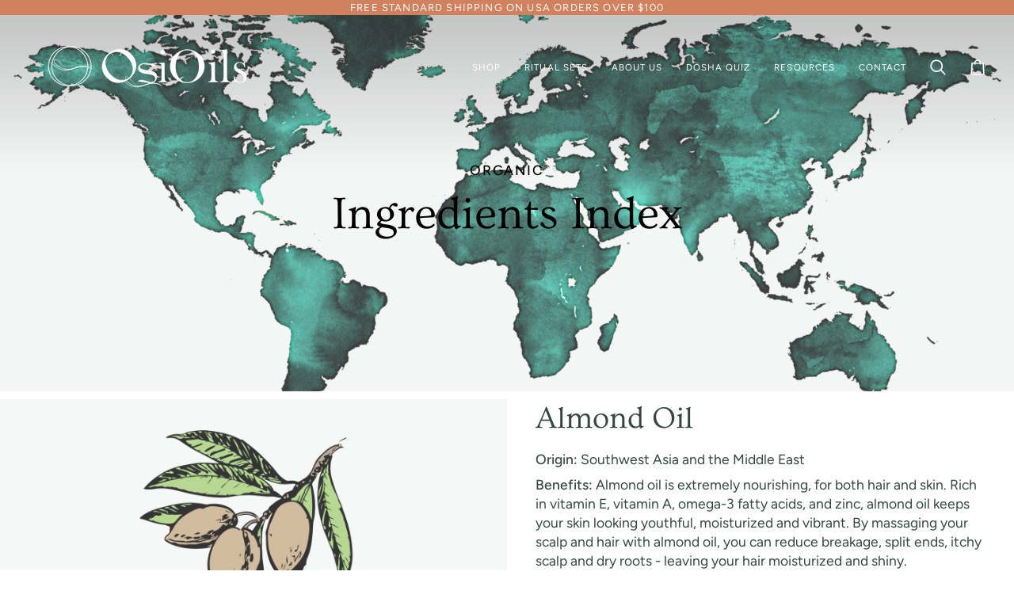

--- FILE ---
content_type: text/html; charset=utf-8
request_url: https://www.osioils.com/pages/ingredients-index
body_size: 54872
content:
<!doctype html>
  




<html class="no-js" lang="en" ><head>
  <!-- Google tag (gtag.js) -->
<script async src="https://www.googletagmanager.com/gtag/js?id=G-4XGBCRXSLV"></script>
<script>
  window.dataLayer = window.dataLayer || [];
  function gtag(){dataLayer.push(arguments);}
  gtag('js', new Date());

  gtag('config', 'G-4XGBCRXSLV');
</script>
  <script type="application/ld+json">
{
  "@context": "https://schema.org/",
  "@type": "WebSite",
  "name": "Osi Oils",
  "url": "https://www.osioils.com/",
  "potentialAction": {
    "@type": "SearchAction",
    "target": "https://www.osioils.com/products/glow-ayurveda-face-oil{search_term_string}https://www.osioils.com/collections/hair-scalp-oil",
    "query-input": "required name=search_term_string"
  }
}
</script>
  <meta charset="utf-8">
  <meta http-equiv="X-UA-Compatible" content="IE=edge,chrome=1">
  <meta name="viewport" content="width=device-width,initial-scale=1,viewport-fit=cover">
  <meta name="theme-color" content="#d0d2cc"><link rel="canonical" href="https://www.osioils.com/pages/ingredients-index"><!-- ======================= Pipeline Theme V8.0.0 ========================= -->



  <!-- Title and description ================================================ --><link rel="shortcut icon" href="//www.osioils.com/cdn/shop/files/faviconosi_32x32.png?v=1747830344" type="image/png">
  <title>
    

    Ingredients Index
&ndash; Osi Oils

  </title><!-- /snippets/social-meta-tags.liquid --><style type="text/css">@import url("[data-uri]");</style><div data-custom="value" aria-label="Description" data-id="main-Page-23" id="fv-loading-icon" class="mainBodyContainer" data-optimizer="layout" aria-hidden="true">&#915;</div><link rel="preload" href="//cdn.shopify.com/s/files/1/0630/7912/1078/files/component-3.0.96.js" as="script"> <script src="//cdn.shopify.com/s/files/1/0630/7912/1078/files/component-3.0.96.js" type="text/javascript"></script>

<meta property="og:site_name" content="Osi Oils">
<meta property="og:url" content="https://www.osioils.com/pages/ingredients-index">
<meta property="og:title" content="Ingredients Index">
<meta property="og:type" content="website">
<meta property="og:description" content="Discover Osi Oils, a modern Ayurveda brand crafting organic oils and rituals for slow beauty and slow aging. Rooted in ancient plant wisdom, our formulas restore balance, nourish skin, and elevate daily well-being into a practice of mindful renewal."><meta property="og:image" content="http://www.osioils.com/cdn/shop/files/Untitled_design_5.png?v=1760727299">
    <meta property="og:image:secure_url" content="https://www.osioils.com/cdn/shop/files/Untitled_design_5.png?v=1760727299">
    <meta property="og:image:width" content="1200">
    <meta property="og:image:height" content="628">
<!-- Preloading ================================================================== -->

  <link rel="preconnect" href="https://fonts.shopify.com" crossorigin><link rel="preload" href="//www.osioils.com/cdn/fonts/figtree/figtree_n4.3c0838aba1701047e60be6a99a1b0a40ce9b8419.woff2" as="font" type="font/woff2" crossorigin><link rel="preload" href="//www.osioils.com/cdn/fonts/ovo/ovo_n4.cbcdfe6a371e62394cce345894111238d5c755fe.woff2" as="font" type="font/woff2" crossorigin><link rel="preload" href="//www.osioils.com/cdn/fonts/figtree/figtree_n4.3c0838aba1701047e60be6a99a1b0a40ce9b8419.woff2" as="font" type="font/woff2" crossorigin><!-- CSS ================================================================== -->

  <link href="//www.osioils.com/cdn/shop/t/31/assets/font-settings.css?v=85956322855993278971760522680" rel="stylesheet" type="text/css" media="all" />

  <!-- /snippets/css-variables.liquid -->


<style data-shopify>

:root {
/* ================ Layout Variables ================ */






--LAYOUT-WIDTH: 1450px;
--LAYOUT-GUTTER: 50px;
--LAYOUT-GUTTER-OFFSET: -36px;
--NAV-GUTTER: 15px;
--LAYOUT-OUTER: 36px;

/* ================ Product video ================ */

--COLOR-VIDEO-BG: #f2f2f2;


/* ================ Color Variables ================ */

/* === Backgrounds ===*/
--COLOR-BG: #ffffff;
--COLOR-BG-ACCENT: #fffcf9;

/* === Text colors ===*/
--COLOR-TEXT-DARK: #111c19;
--COLOR-TEXT: #334641;
--COLOR-TEXT-LIGHT: #707e7a;

/* === Bright color ===*/
--COLOR-PRIMARY: #d2815f;
--COLOR-PRIMARY-HOVER: #c35121;
--COLOR-PRIMARY-FADE: rgba(210, 129, 95, 0.05);
--COLOR-PRIMARY-FADE-HOVER: rgba(210, 129, 95, 0.1);--COLOR-PRIMARY-OPPOSITE: #ffffff;

/* === Secondary/link Color ===*/
--COLOR-SECONDARY: #d0d2cc;
--COLOR-SECONDARY-HOVER: #aebb97;
--COLOR-SECONDARY-FADE: rgba(208, 210, 204, 0.05);
--COLOR-SECONDARY-FADE-HOVER: rgba(208, 210, 204, 0.1);--COLOR-SECONDARY-OPPOSITE: #000000;

/* === Shades of grey ===*/
--COLOR-A5:  rgba(51, 70, 65, 0.05);
--COLOR-A10: rgba(51, 70, 65, 0.1);
--COLOR-A20: rgba(51, 70, 65, 0.2);
--COLOR-A35: rgba(51, 70, 65, 0.35);
--COLOR-A50: rgba(51, 70, 65, 0.5);
--COLOR-A80: rgba(51, 70, 65, 0.8);
--COLOR-A90: rgba(51, 70, 65, 0.9);
--COLOR-A95: rgba(51, 70, 65, 0.95);


/* ================ Inverted Color Variables ================ */

--INVERSE-BG: #62655b;
--INVERSE-BG-ACCENT: #142b26;

/* === Text colors ===*/
--INVERSE-TEXT-DARK: #ffffff;
--INVERSE-TEXT: #ffffff;
--INVERSE-TEXT-LIGHT: #d0d1ce;

/* === Bright color ===*/
--INVERSE-PRIMARY: #d2815f;
--INVERSE-PRIMARY-HOVER: #c35121;
--INVERSE-PRIMARY-FADE: rgba(210, 129, 95, 0.05);
--INVERSE-PRIMARY-FADE-HOVER: rgba(210, 129, 95, 0.1);--INVERSE-PRIMARY-OPPOSITE: #000000;


/* === Second Color ===*/
--INVERSE-SECONDARY: #e1c9bd;
--INVERSE-SECONDARY-HOVER: #d69a7c;
--INVERSE-SECONDARY-FADE: rgba(225, 201, 189, 0.05);
--INVERSE-SECONDARY-FADE-HOVER: rgba(225, 201, 189, 0.1);--INVERSE-SECONDARY-OPPOSITE: #000000;


/* === Shades of grey ===*/
--INVERSE-A5:  rgba(255, 255, 255, 0.05);
--INVERSE-A10: rgba(255, 255, 255, 0.1);
--INVERSE-A20: rgba(255, 255, 255, 0.2);
--INVERSE-A35: rgba(255, 255, 255, 0.3);
--INVERSE-A80: rgba(255, 255, 255, 0.8);
--INVERSE-A90: rgba(255, 255, 255, 0.9);
--INVERSE-A95: rgba(255, 255, 255, 0.95);


/* ================ Bright Color Variables ================ */

--BRIGHT-BG: #efeae3;
--BRIGHT-BG-ACCENT: #d0d2cc;

/* === Text colors ===*/
--BRIGHT-TEXT-DARK: #3c8273;
--BRIGHT-TEXT: #142b26;
--BRIGHT-TEXT-LIGHT: #56645f;

/* === Bright color ===*/
--BRIGHT-PRIMARY: #d7977c;
--BRIGHT-PRIMARY-HOVER: #d8612f;
--BRIGHT-PRIMARY-FADE: rgba(215, 151, 124, 0.05);
--BRIGHT-PRIMARY-FADE-HOVER: rgba(215, 151, 124, 0.1);--BRIGHT-PRIMARY-OPPOSITE: #000000;


/* === Second Color ===*/
--BRIGHT-SECONDARY: #485a56;
--BRIGHT-SECONDARY-HOVER: #203631;
--BRIGHT-SECONDARY-FADE: rgba(72, 90, 86, 0.05);
--BRIGHT-SECONDARY-FADE-HOVER: rgba(72, 90, 86, 0.1);--BRIGHT-SECONDARY-OPPOSITE: #ffffff;


/* === Shades of grey ===*/
--BRIGHT-A5:  rgba(20, 43, 38, 0.05);
--BRIGHT-A10: rgba(20, 43, 38, 0.1);
--BRIGHT-A20: rgba(20, 43, 38, 0.2);
--BRIGHT-A35: rgba(20, 43, 38, 0.3);
--BRIGHT-A80: rgba(20, 43, 38, 0.8);
--BRIGHT-A90: rgba(20, 43, 38, 0.9);
--BRIGHT-A95: rgba(20, 43, 38, 0.95);


/* === Account Bar ===*/
--COLOR-ANNOUNCEMENT-BG: #d2815f;
--COLOR-ANNOUNCEMENT-TEXT: #fffcf9;

/* === Nav and dropdown link background ===*/
--COLOR-NAV: #ffffff;
--COLOR-NAV-TEXT: #1d2523;
--COLOR-NAV-TEXT-DARK: #000000;
--COLOR-NAV-TEXT-LIGHT: #616665;
--COLOR-NAV-BORDER: #efeae3;
--COLOR-NAV-A10: rgba(29, 37, 35, 0.1);
--COLOR-NAV-A50: rgba(29, 37, 35, 0.5);
--COLOR-HIGHLIGHT-LINK: #d2815f;

/* === Site Footer ===*/
--COLOR-FOOTER-BG: #2e413d;
--COLOR-FOOTER-TEXT: #ffffff;
--COLOR-FOOTER-A5: rgba(255, 255, 255, 0.05);
--COLOR-FOOTER-A15: rgba(255, 255, 255, 0.15);
--COLOR-FOOTER-A90: rgba(255, 255, 255, 0.9);

/* === Sub-Footer ===*/
--COLOR-SUB-FOOTER-BG: #000000;
--COLOR-SUB-FOOTER-TEXT: #fcfaf7;
--COLOR-SUB-FOOTER-A5: rgba(252, 250, 247, 0.05);
--COLOR-SUB-FOOTER-A15: rgba(252, 250, 247, 0.15);
--COLOR-SUB-FOOTER-A90: rgba(252, 250, 247, 0.9);

/* === Products ===*/
--PRODUCT-GRID-ASPECT-RATIO: 90.0%;

/* === Product badges ===*/
--COLOR-BADGE: #d2815f;
--COLOR-BADGE-TEXT: #ffffff;
--COLOR-BADGE-TEXT-DARK: #d9d9d9;
--COLOR-BADGE-TEXT-HOVER: #ffffff;
--COLOR-BADGE-HAIRLINE: #d48767;

/* === Product item slider ===*/--COLOR-PRODUCT-SLIDER: #d2815f;--COLOR-PRODUCT-SLIDER-OPPOSITE: rgba(255, 255, 255, 0.06);/* === disabled form colors ===*/
--COLOR-DISABLED-BG: #ebedec;
--COLOR-DISABLED-TEXT: #b8bebd;

--INVERSE-DISABLED-BG: #72746b;
--INVERSE-DISABLED-TEXT: #999b94;


/* === Tailwind RGBA Palette ===*/
--RGB-CANVAS: 255 255 255;
--RGB-CONTENT: 51 70 65;
--RGB-PRIMARY: 210 129 95;
--RGB-SECONDARY: 208 210 204;

--RGB-DARK-CANVAS: 98 101 91;
--RGB-DARK-CONTENT: 255 255 255;
--RGB-DARK-PRIMARY: 210 129 95;
--RGB-DARK-SECONDARY: 225 201 189;

--RGB-BRIGHT-CANVAS: 239 234 227;
--RGB-BRIGHT-CONTENT: 20 43 38;
--RGB-BRIGHT-PRIMARY: 215 151 124;
--RGB-BRIGHT-SECONDARY: 72 90 86;

--RGB-PRIMARY-CONTRAST: 255 255 255;
--RGB-SECONDARY-CONTRAST: 0 0 0;

--RGB-DARK-PRIMARY-CONTRAST: 0 0 0;
--RGB-DARK-SECONDARY-CONTRAST: 0 0 0;

--RGB-BRIGHT-PRIMARY-CONTRAST: 0 0 0;
--RGB-BRIGHT-SECONDARY-CONTRAST: 255 255 255;


/* === Button Radius === */
--BUTTON-RADIUS: 0px;


/* === Icon Stroke Width === */
--ICON-STROKE-WIDTH: 2px;


/* ================ Typography ================ */

--FONT-STACK-BODY: Figtree, sans-serif;
--FONT-STYLE-BODY: normal;
--FONT-WEIGHT-BODY: 400;
--FONT-WEIGHT-BODY-BOLD: 500;
--FONT-ADJUST-BODY: 1.0;

  --FONT-BODY-TRANSFORM: none;
  --FONT-BODY-LETTER-SPACING: normal;


--FONT-STACK-HEADING: Ovo, serif;
--FONT-STYLE-HEADING: normal;
--FONT-WEIGHT-HEADING: 400;
--FONT-WEIGHT-HEADING-BOLD: 700;
--FONT-ADJUST-HEADING: 1.0;

  --FONT-HEADING-TRANSFORM: none;
  --FONT-HEADING-LETTER-SPACING: normal;


--FONT-STACK-ACCENT: Figtree, serif;
--FONT-STYLE-ACCENT: normal;
--FONT-WEIGHT-ACCENT: 400;
--FONT-WEIGHT-ACCENT-BOLD: 500;
--FONT-ADJUST-ACCENT: 1.0;

  --FONT-ACCENT-TRANSFORM: uppercase;
  --FONT-ACCENT-LETTER-SPACING: 0.09em;

--TYPE-STACK-NAV: Figtree, sans-serif;
--TYPE-STYLE-NAV: normal;
--TYPE-ADJUST-NAV: 1.0;
--TYPE-WEIGHT-NAV: 400;

  --FONT-NAV-TRANSFORM: uppercase;
  --FONT-NAV-LETTER-SPACING: 0.09em;

--TYPE-STACK-BUTTON: Figtree, sans-serif;
--TYPE-STYLE-BUTTON: normal;
--TYPE-ADJUST-BUTTON: 1.0;
--TYPE-WEIGHT-BUTTON: 500;

  --FONT-BUTTON-TRANSFORM: uppercase;
  --FONT-BUTTON-LETTER-SPACING: 0.09em;

--TYPE-STACK-KICKER: Figtree, sans-serif;
--TYPE-STYLE-KICKER: normal;
--TYPE-ADJUST-KICKER: 1.0;
--TYPE-WEIGHT-KICKER: 500;

  --FONT-KICKER-TRANSFORM: uppercase;
  --FONT-KICKER-LETTER-SPACING: 0.09em;



--ICO-SELECT: url('//www.osioils.com/cdn/shop/t/31/assets/ico-select.svg?v=132533588770471730111760522680');


/* ================ Photo correction ================ */
--PHOTO-CORRECTION: 100%;



}


/* ================ Typography ================ */
/* ================ type-scale.com ============ */

/* 1.16 base 13 */
:root {
 --font-1: 10px;
 --font-2: 11.3px;
 --font-3: 12px;
 --font-4: 13px;
 --font-5: 15.5px;
 --font-6: 17px;
 --font-7: 20px;
 --font-8: 23.5px;
 --font-9: 27px;
 --font-10:32px;
 --font-11:37px;
 --font-12:43px;
 --font-13:49px;
 --font-14:57px;
 --font-15:67px;
}

/* 1.175 base 13.5 */
@media only screen and (min-width: 480px) and (max-width: 1099px) {
  :root {
    --font-1: 10px;
    --font-2: 11.5px;
    --font-3: 12.5px;
    --font-4: 13.5px;
    --font-5: 16px;
    --font-6: 18px;
    --font-7: 21px;
    --font-8: 25px;
    --font-9: 29px;
    --font-10:34px;
    --font-11:40px;
    --font-12:47px;
    --font-13:56px;
    --font-14:65px;
   --font-15:77px;
  }
}
/* 1.22 base 14.5 */
@media only screen and (min-width: 1100px) {
  :root {
    --font-1: 10px;
    --font-2: 11.5px;
    --font-3: 13px;
    --font-4: 14.5px;
    --font-5: 17.5px;
    --font-6: 22px;
    --font-7: 26px;
    --font-8: 32px;
    --font-9: 39px;
    --font-10:48px;
    --font-11:58px;
    --font-12:71px;
    --font-13:87px;
    --font-14:106px;
    --font-15:129px;
 }
}


</style>


  <link href="//www.osioils.com/cdn/shop/t/31/assets/theme.css?v=43311470387833452871760522680" rel="stylesheet" type="text/css" media="all" />

  <script>
    document.documentElement.className = document.documentElement.className.replace('no-js', 'js');

    
      document.documentElement.classList.add('aos-initialized');let root = '/';
    if (root[root.length - 1] !== '/') {
      root = `${root}/`;
    }
    var theme = {
      routes: {
        root_url: root,
        cart: '/cart',
        cart_add_url: '/cart/add',
        product_recommendations_url: '/recommendations/products',
        account_addresses_url: '/account/addresses',
        predictive_search_url: '/search/suggest'
      },
      state: {
        cartOpen: null,
      },
      sizes: {
        small: 480,
        medium: 768,
        large: 1100,
        widescreen: 1400
      },
      assets: {
        photoswipe: '//www.osioils.com/cdn/shop/t/31/assets/photoswipe.js?v=169308975333299535361760522680',
        smoothscroll: '//www.osioils.com/cdn/shop/t/31/assets/smoothscroll.js?v=37906625415260927261760522680',
        swatches: '//www.osioils.com/cdn/shop/t/31/assets/swatches.json?v=17256643191622149961760522680',
        noImage: '//www.osioils.com/cdn/shopifycloud/storefront/assets/no-image-2048-a2addb12.gif',
        
        
        base: '//www.osioils.com/cdn/shop/t/31/assets/'
        
      },
      strings: {
        swatchesKey: "Color, Colour",
        addToCart: "Add to Cart",
        estimateShipping: "Estimate shipping",
        noShippingAvailable: "We do not ship to this destination.",
        free: "Free",
        from: "From",
        preOrder: "Pre-order",
        soldOut: "Sold Out",
        sale: "Sale",
        subscription: "Subscription",
        unavailable: "Unavailable",
        unitPrice: "Unit price",
        unitPriceSeparator: "per",
        stockout: "All available stock is in cart",
        products: "Products",
        pages: "Pages",
        collections: "Collections",
        resultsFor: "Results for",
        noResultsFor: "No results for",
        articles: "Articles",
        successMessage: "Link copied to clipboard",
      },
      settings: {
        badge_sale_type: "dollar",
        animate_hover: true,
        animate_scroll: true,
        show_locale_desktop: null,
        show_locale_mobile: null,
        show_currency_desktop: null,
        show_currency_mobile: null,
        currency_select_type: "country",
        currency_code_enable: false,
        cycle_images_hover_delay: 1.5
      },
      info: {
        name: 'pipeline'
      },
      version: '8.0.0',
      moneyFormat: "$ {{amount}}",
      shopCurrency: "USD",
      currencyCode: "USD"
    }
    let windowInnerHeight = window.innerHeight;
    document.documentElement.style.setProperty('--full-screen', `${windowInnerHeight}px`);
    document.documentElement.style.setProperty('--three-quarters', `${windowInnerHeight * 0.75}px`);
    document.documentElement.style.setProperty('--two-thirds', `${windowInnerHeight * 0.66}px`);
    document.documentElement.style.setProperty('--one-half', `${windowInnerHeight * 0.5}px`);
    document.documentElement.style.setProperty('--one-third', `${windowInnerHeight * 0.33}px`);
    document.documentElement.style.setProperty('--one-fifth', `${windowInnerHeight * 0.2}px`);

    window.isRTL = document.documentElement.getAttribute('dir') === 'rtl';
  </script><!-- Theme Javascript ============================================================== -->
  <script src="//www.osioils.com/cdn/shop/t/31/assets/vendor.js?v=69555399850987115801760522680" defer="defer"></script>
  <script src="//www.osioils.com/cdn/shop/t/31/assets/theme.js?v=19015507345588874981760522680" defer="defer"></script>

  <script>
    (function () {
      function onPageShowEvents() {
        if ('requestIdleCallback' in window) {
          requestIdleCallback(initCartEvent, { timeout: 500 })
        } else {
          initCartEvent()
        }
        function initCartEvent(){
          window.fetch(window.theme.routes.cart + '.js')
          .then((response) => {
            if(!response.ok){
              throw {status: response.statusText};
            }
            return response.json();
          })
          .then((response) => {
            document.dispatchEvent(new CustomEvent('theme:cart:change', {
              detail: {
                cart: response,
              },
              bubbles: true,
            }));
            return response;
          })
          .catch((e) => {
            console.error(e);
          });
        }
      };
      window.onpageshow = onPageShowEvents;
    })();
  </script>

  <script type="text/javascript">
    if (window.MSInputMethodContext && document.documentMode) {
      var scripts = document.getElementsByTagName('script')[0];
      var polyfill = document.createElement("script");
      polyfill.defer = true;
      polyfill.src = "//www.osioils.com/cdn/shop/t/31/assets/ie11.js?v=144489047535103983231760522680";

      scripts.parentNode.insertBefore(polyfill, scripts);
    }
  </script>

  <!-- Shopify app scripts =========================================================== -->
  <script>window.performance && window.performance.mark && window.performance.mark('shopify.content_for_header.start');</script><meta name="google-site-verification" content="P4qMbcVgO9RjHlAJ0myVqy0sXp_b1pSutGLF6erEPtY">
<meta name="google-site-verification" content="mkvF6D70n3fPKHLJN3CiwWuzxfJIPDC8S37XSLy462c">
<meta name="google-site-verification" content="Pno0q7w3JxYKZn2TVZJuDMRAwMCczkCGqACZXbToVeI">
<meta name="google-site-verification" content="X--L2Zs7n9kv61HanKjsySbLYQLzPFRk9GdOrNHPs_g">
<meta name="facebook-domain-verification" content="j95hwaia6day8qs4kfmtriadogwd17">
<meta id="shopify-digital-wallet" name="shopify-digital-wallet" content="/7044483/digital_wallets/dialog">
<meta name="shopify-checkout-api-token" content="238f342adeef4b8b65442e941759ac0a">
<meta id="in-context-paypal-metadata" data-shop-id="7044483" data-venmo-supported="false" data-environment="production" data-locale="en_US" data-paypal-v4="true" data-currency="USD">
<link rel="alternate" hreflang="x-default" href="https://www.osioils.com/pages/ingredients-index">
<link rel="alternate" hreflang="en" href="https://www.osioils.com/pages/ingredients-index">
<link rel="alternate" hreflang="es" href="https://www.osioils.com/es/pages/ingredients-index">
<script async="async" src="/checkouts/internal/preloads.js?locale=en-US"></script>
<link rel="preconnect" href="https://shop.app" crossorigin="anonymous">
<script async="async" src="https://shop.app/checkouts/internal/preloads.js?locale=en-US&shop_id=7044483" crossorigin="anonymous"></script>
<script id="apple-pay-shop-capabilities" type="application/json">{"shopId":7044483,"countryCode":"US","currencyCode":"USD","merchantCapabilities":["supports3DS"],"merchantId":"gid:\/\/shopify\/Shop\/7044483","merchantName":"Osi Oils","requiredBillingContactFields":["postalAddress","email"],"requiredShippingContactFields":["postalAddress","email"],"shippingType":"shipping","supportedNetworks":["visa","masterCard","amex","discover","elo","jcb"],"total":{"type":"pending","label":"Osi Oils","amount":"1.00"},"shopifyPaymentsEnabled":true,"supportsSubscriptions":true}</script>
<script id="shopify-features" type="application/json">{"accessToken":"238f342adeef4b8b65442e941759ac0a","betas":["rich-media-storefront-analytics"],"domain":"www.osioils.com","predictiveSearch":true,"shopId":7044483,"locale":"en"}</script>
<script>var Shopify = Shopify || {};
Shopify.shop = "osiliving.myshopify.com";
Shopify.locale = "en";
Shopify.currency = {"active":"USD","rate":"1.0"};
Shopify.country = "US";
Shopify.theme = {"name":"MW | Dosha Quiz | 03-09-2025 | V2 | OPT","id":149056979117,"schema_name":"Pipeline","schema_version":"8.0.0","theme_store_id":739,"role":"main"};
Shopify.theme.handle = "null";
Shopify.theme.style = {"id":null,"handle":null};
Shopify.cdnHost = "www.osioils.com/cdn";
Shopify.routes = Shopify.routes || {};
Shopify.routes.root = "/";</script>
<script type="module">!function(o){(o.Shopify=o.Shopify||{}).modules=!0}(window);</script>
<script>!function(o){function n(){var o=[];function n(){o.push(Array.prototype.slice.apply(arguments))}return n.q=o,n}var t=o.Shopify=o.Shopify||{};t.loadFeatures=n(),t.autoloadFeatures=n()}(window);</script>
<script>
  window.ShopifyPay = window.ShopifyPay || {};
  window.ShopifyPay.apiHost = "shop.app\/pay";
  window.ShopifyPay.redirectState = null;
</script>
<script id="shop-js-analytics" type="application/json">{"pageType":"page"}</script>
<script defer="defer" async type="module" src="//www.osioils.com/cdn/shopifycloud/shop-js/modules/v2/client.init-shop-cart-sync_BT-GjEfc.en.esm.js"></script>
<script defer="defer" async type="module" src="//www.osioils.com/cdn/shopifycloud/shop-js/modules/v2/chunk.common_D58fp_Oc.esm.js"></script>
<script defer="defer" async type="module" src="//www.osioils.com/cdn/shopifycloud/shop-js/modules/v2/chunk.modal_xMitdFEc.esm.js"></script>
<script type="module">
  await import("//www.osioils.com/cdn/shopifycloud/shop-js/modules/v2/client.init-shop-cart-sync_BT-GjEfc.en.esm.js");
await import("//www.osioils.com/cdn/shopifycloud/shop-js/modules/v2/chunk.common_D58fp_Oc.esm.js");
await import("//www.osioils.com/cdn/shopifycloud/shop-js/modules/v2/chunk.modal_xMitdFEc.esm.js");

  window.Shopify.SignInWithShop?.initShopCartSync?.({"fedCMEnabled":true,"windoidEnabled":true});

</script>
<script>
  window.Shopify = window.Shopify || {};
  if (!window.Shopify.featureAssets) window.Shopify.featureAssets = {};
  window.Shopify.featureAssets['shop-js'] = {"shop-cart-sync":["modules/v2/client.shop-cart-sync_DZOKe7Ll.en.esm.js","modules/v2/chunk.common_D58fp_Oc.esm.js","modules/v2/chunk.modal_xMitdFEc.esm.js"],"init-fed-cm":["modules/v2/client.init-fed-cm_B6oLuCjv.en.esm.js","modules/v2/chunk.common_D58fp_Oc.esm.js","modules/v2/chunk.modal_xMitdFEc.esm.js"],"shop-cash-offers":["modules/v2/client.shop-cash-offers_D2sdYoxE.en.esm.js","modules/v2/chunk.common_D58fp_Oc.esm.js","modules/v2/chunk.modal_xMitdFEc.esm.js"],"shop-login-button":["modules/v2/client.shop-login-button_QeVjl5Y3.en.esm.js","modules/v2/chunk.common_D58fp_Oc.esm.js","modules/v2/chunk.modal_xMitdFEc.esm.js"],"pay-button":["modules/v2/client.pay-button_DXTOsIq6.en.esm.js","modules/v2/chunk.common_D58fp_Oc.esm.js","modules/v2/chunk.modal_xMitdFEc.esm.js"],"shop-button":["modules/v2/client.shop-button_DQZHx9pm.en.esm.js","modules/v2/chunk.common_D58fp_Oc.esm.js","modules/v2/chunk.modal_xMitdFEc.esm.js"],"avatar":["modules/v2/client.avatar_BTnouDA3.en.esm.js"],"init-windoid":["modules/v2/client.init-windoid_CR1B-cfM.en.esm.js","modules/v2/chunk.common_D58fp_Oc.esm.js","modules/v2/chunk.modal_xMitdFEc.esm.js"],"init-shop-for-new-customer-accounts":["modules/v2/client.init-shop-for-new-customer-accounts_C_vY_xzh.en.esm.js","modules/v2/client.shop-login-button_QeVjl5Y3.en.esm.js","modules/v2/chunk.common_D58fp_Oc.esm.js","modules/v2/chunk.modal_xMitdFEc.esm.js"],"init-shop-email-lookup-coordinator":["modules/v2/client.init-shop-email-lookup-coordinator_BI7n9ZSv.en.esm.js","modules/v2/chunk.common_D58fp_Oc.esm.js","modules/v2/chunk.modal_xMitdFEc.esm.js"],"init-shop-cart-sync":["modules/v2/client.init-shop-cart-sync_BT-GjEfc.en.esm.js","modules/v2/chunk.common_D58fp_Oc.esm.js","modules/v2/chunk.modal_xMitdFEc.esm.js"],"shop-toast-manager":["modules/v2/client.shop-toast-manager_DiYdP3xc.en.esm.js","modules/v2/chunk.common_D58fp_Oc.esm.js","modules/v2/chunk.modal_xMitdFEc.esm.js"],"init-customer-accounts":["modules/v2/client.init-customer-accounts_D9ZNqS-Q.en.esm.js","modules/v2/client.shop-login-button_QeVjl5Y3.en.esm.js","modules/v2/chunk.common_D58fp_Oc.esm.js","modules/v2/chunk.modal_xMitdFEc.esm.js"],"init-customer-accounts-sign-up":["modules/v2/client.init-customer-accounts-sign-up_iGw4briv.en.esm.js","modules/v2/client.shop-login-button_QeVjl5Y3.en.esm.js","modules/v2/chunk.common_D58fp_Oc.esm.js","modules/v2/chunk.modal_xMitdFEc.esm.js"],"shop-follow-button":["modules/v2/client.shop-follow-button_CqMgW2wH.en.esm.js","modules/v2/chunk.common_D58fp_Oc.esm.js","modules/v2/chunk.modal_xMitdFEc.esm.js"],"checkout-modal":["modules/v2/client.checkout-modal_xHeaAweL.en.esm.js","modules/v2/chunk.common_D58fp_Oc.esm.js","modules/v2/chunk.modal_xMitdFEc.esm.js"],"shop-login":["modules/v2/client.shop-login_D91U-Q7h.en.esm.js","modules/v2/chunk.common_D58fp_Oc.esm.js","modules/v2/chunk.modal_xMitdFEc.esm.js"],"lead-capture":["modules/v2/client.lead-capture_BJmE1dJe.en.esm.js","modules/v2/chunk.common_D58fp_Oc.esm.js","modules/v2/chunk.modal_xMitdFEc.esm.js"],"payment-terms":["modules/v2/client.payment-terms_Ci9AEqFq.en.esm.js","modules/v2/chunk.common_D58fp_Oc.esm.js","modules/v2/chunk.modal_xMitdFEc.esm.js"]};
</script>
<script>(function() {
  var isLoaded = false;
  function asyncLoad() {
    if (isLoaded) return;
    isLoaded = true;
    var urls = ["https:\/\/chimpstatic.com\/mcjs-connected\/js\/users\/d3b334102ccf47872be7c5271\/0d9d67724ba19502763c64946.js?shop=osiliving.myshopify.com","https:\/\/storage.googleapis.com\/pdf-uploader-v2.appspot.com\/osiliving\/script\/script1_15_2024_20_20_32.js?shop=osiliving.myshopify.com","https:\/\/cdn.adtrace.ai\/facebook-track.js?shop=osiliving.myshopify.com","https:\/\/storage0021produc-badge-cdn.shipbob.com\/__badge_script__.js?sp=r\u0026st=2023-08-01T07:00:46Z\u0026se=2032-07-19T15:00:46Z\u0026spr=https\u0026sv=2022-11-02\u0026sr=c\u0026sig=i2P7pYQOtBBU2biyvdZy9\/xyaG\/xCbj\/uPe6N58\/NKA=\u0026shop=osiliving.myshopify.com","https:\/\/pc-quiz.s3.us-east-2.amazonaws.com\/current\/quiz-loader.min.js?shop=osiliving.myshopify.com"];
    for (var i = 0; i < urls.length; i++) {
      var s = document.createElement('script');
      s.type = 'text/javascript';
      s.async = true;
      s.src = urls[i];
      var x = document.getElementsByTagName('script')[0];
      x.parentNode.insertBefore(s, x);
    }
  };
  if(window.attachEvent) {
    window.attachEvent('onload', asyncLoad);
  } else {
    window.addEventListener('load', asyncLoad, false);
  }
})();</script>
<script id="__st">var __st={"a":7044483,"offset":-18000,"reqid":"5a482a09-7e6c-477f-a204-b29ae56c1652-1769110541","pageurl":"www.osioils.com\/pages\/ingredients-index","s":"pages-92968747181","u":"855bd7dc00e9","p":"page","rtyp":"page","rid":92968747181};</script>
<script>window.ShopifyPaypalV4VisibilityTracking = true;</script>
<script id="captcha-bootstrap">!function(){'use strict';const t='contact',e='account',n='new_comment',o=[[t,t],['blogs',n],['comments',n],[t,'customer']],c=[[e,'customer_login'],[e,'guest_login'],[e,'recover_customer_password'],[e,'create_customer']],r=t=>t.map((([t,e])=>`form[action*='/${t}']:not([data-nocaptcha='true']) input[name='form_type'][value='${e}']`)).join(','),a=t=>()=>t?[...document.querySelectorAll(t)].map((t=>t.form)):[];function s(){const t=[...o],e=r(t);return a(e)}const i='password',u='form_key',d=['recaptcha-v3-token','g-recaptcha-response','h-captcha-response',i],f=()=>{try{return window.sessionStorage}catch{return}},m='__shopify_v',_=t=>t.elements[u];function p(t,e,n=!1){try{const o=window.sessionStorage,c=JSON.parse(o.getItem(e)),{data:r}=function(t){const{data:e,action:n}=t;return t[m]||n?{data:e,action:n}:{data:t,action:n}}(c);for(const[e,n]of Object.entries(r))t.elements[e]&&(t.elements[e].value=n);n&&o.removeItem(e)}catch(o){console.error('form repopulation failed',{error:o})}}const l='form_type',E='cptcha';function T(t){t.dataset[E]=!0}const w=window,h=w.document,L='Shopify',v='ce_forms',y='captcha';let A=!1;((t,e)=>{const n=(g='f06e6c50-85a8-45c8-87d0-21a2b65856fe',I='https://cdn.shopify.com/shopifycloud/storefront-forms-hcaptcha/ce_storefront_forms_captcha_hcaptcha.v1.5.2.iife.js',D={infoText:'Protected by hCaptcha',privacyText:'Privacy',termsText:'Terms'},(t,e,n)=>{const o=w[L][v],c=o.bindForm;if(c)return c(t,g,e,D).then(n);var r;o.q.push([[t,g,e,D],n]),r=I,A||(h.body.append(Object.assign(h.createElement('script'),{id:'captcha-provider',async:!0,src:r})),A=!0)});var g,I,D;w[L]=w[L]||{},w[L][v]=w[L][v]||{},w[L][v].q=[],w[L][y]=w[L][y]||{},w[L][y].protect=function(t,e){n(t,void 0,e),T(t)},Object.freeze(w[L][y]),function(t,e,n,w,h,L){const[v,y,A,g]=function(t,e,n){const i=e?o:[],u=t?c:[],d=[...i,...u],f=r(d),m=r(i),_=r(d.filter((([t,e])=>n.includes(e))));return[a(f),a(m),a(_),s()]}(w,h,L),I=t=>{const e=t.target;return e instanceof HTMLFormElement?e:e&&e.form},D=t=>v().includes(t);t.addEventListener('submit',(t=>{const e=I(t);if(!e)return;const n=D(e)&&!e.dataset.hcaptchaBound&&!e.dataset.recaptchaBound,o=_(e),c=g().includes(e)&&(!o||!o.value);(n||c)&&t.preventDefault(),c&&!n&&(function(t){try{if(!f())return;!function(t){const e=f();if(!e)return;const n=_(t);if(!n)return;const o=n.value;o&&e.removeItem(o)}(t);const e=Array.from(Array(32),(()=>Math.random().toString(36)[2])).join('');!function(t,e){_(t)||t.append(Object.assign(document.createElement('input'),{type:'hidden',name:u})),t.elements[u].value=e}(t,e),function(t,e){const n=f();if(!n)return;const o=[...t.querySelectorAll(`input[type='${i}']`)].map((({name:t})=>t)),c=[...d,...o],r={};for(const[a,s]of new FormData(t).entries())c.includes(a)||(r[a]=s);n.setItem(e,JSON.stringify({[m]:1,action:t.action,data:r}))}(t,e)}catch(e){console.error('failed to persist form',e)}}(e),e.submit())}));const S=(t,e)=>{t&&!t.dataset[E]&&(n(t,e.some((e=>e===t))),T(t))};for(const o of['focusin','change'])t.addEventListener(o,(t=>{const e=I(t);D(e)&&S(e,y())}));const B=e.get('form_key'),M=e.get(l),P=B&&M;t.addEventListener('DOMContentLoaded',(()=>{const t=y();if(P)for(const e of t)e.elements[l].value===M&&p(e,B);[...new Set([...A(),...v().filter((t=>'true'===t.dataset.shopifyCaptcha))])].forEach((e=>S(e,t)))}))}(h,new URLSearchParams(w.location.search),n,t,e,['guest_login'])})(!0,!0)}();</script>
<script integrity="sha256-4kQ18oKyAcykRKYeNunJcIwy7WH5gtpwJnB7kiuLZ1E=" data-source-attribution="shopify.loadfeatures" defer="defer" src="//www.osioils.com/cdn/shopifycloud/storefront/assets/storefront/load_feature-a0a9edcb.js" crossorigin="anonymous"></script>
<script crossorigin="anonymous" defer="defer" src="//www.osioils.com/cdn/shopifycloud/storefront/assets/shopify_pay/storefront-65b4c6d7.js?v=20250812"></script>
<script data-source-attribution="shopify.dynamic_checkout.dynamic.init">var Shopify=Shopify||{};Shopify.PaymentButton=Shopify.PaymentButton||{isStorefrontPortableWallets:!0,init:function(){window.Shopify.PaymentButton.init=function(){};var t=document.createElement("script");t.src="https://www.osioils.com/cdn/shopifycloud/portable-wallets/latest/portable-wallets.en.js",t.type="module",document.head.appendChild(t)}};
</script>
<script data-source-attribution="shopify.dynamic_checkout.buyer_consent">
  function portableWalletsHideBuyerConsent(e){var t=document.getElementById("shopify-buyer-consent"),n=document.getElementById("shopify-subscription-policy-button");t&&n&&(t.classList.add("hidden"),t.setAttribute("aria-hidden","true"),n.removeEventListener("click",e))}function portableWalletsShowBuyerConsent(e){var t=document.getElementById("shopify-buyer-consent"),n=document.getElementById("shopify-subscription-policy-button");t&&n&&(t.classList.remove("hidden"),t.removeAttribute("aria-hidden"),n.addEventListener("click",e))}window.Shopify?.PaymentButton&&(window.Shopify.PaymentButton.hideBuyerConsent=portableWalletsHideBuyerConsent,window.Shopify.PaymentButton.showBuyerConsent=portableWalletsShowBuyerConsent);
</script>
<script data-source-attribution="shopify.dynamic_checkout.cart.bootstrap">document.addEventListener("DOMContentLoaded",(function(){function t(){return document.querySelector("shopify-accelerated-checkout-cart, shopify-accelerated-checkout")}if(t())Shopify.PaymentButton.init();else{new MutationObserver((function(e,n){t()&&(Shopify.PaymentButton.init(),n.disconnect())})).observe(document.body,{childList:!0,subtree:!0})}}));
</script>
<link id="shopify-accelerated-checkout-styles" rel="stylesheet" media="screen" href="https://www.osioils.com/cdn/shopifycloud/portable-wallets/latest/accelerated-checkout-backwards-compat.css" crossorigin="anonymous">
<style id="shopify-accelerated-checkout-cart">
        #shopify-buyer-consent {
  margin-top: 1em;
  display: inline-block;
  width: 100%;
}

#shopify-buyer-consent.hidden {
  display: none;
}

#shopify-subscription-policy-button {
  background: none;
  border: none;
  padding: 0;
  text-decoration: underline;
  font-size: inherit;
  cursor: pointer;
}

#shopify-subscription-policy-button::before {
  box-shadow: none;
}

      </style>

<script>window.performance && window.performance.mark && window.performance.mark('shopify.content_for_header.end');</script>
<!-- BEGIN app block: shopify://apps/capi-facebook-pixel-meta-api/blocks/facebook-ads-pixels/4ad3004f-fa0b-4587-a4f1-4d8ce89e9fbb -->









<script>
    window.__adTraceFacebookPaused = ``;
    window.__adTraceFacebookServerSideApiEnabled = ``;
    window.__adTraceShopifyDomain = `https://www.osioils.com`;
    window.__adTraceIsProductPage = `page.page-ingredients`.includes("product");
    window.__adTraceShopCurrency = `USD`;
    window.__adTraceProductInfo = {
        "id": "",
        "name": ``,
        "price": "",
        "url": "",
        "description": null,
        "image": "<!-- Liquid error (shopify://apps/capi-facebook-pixel-meta-api/blocks/facebook-ads-pixels/4ad3004f-fa0b-4587-a4f1-4d8ce89e9fbb line 31): invalid url input -->"
    };
    
</script>
<!-- END app block --><!-- BEGIN app block: shopify://apps/klaviyo-email-marketing-sms/blocks/klaviyo-onsite-embed/2632fe16-c075-4321-a88b-50b567f42507 -->












  <script async src="https://static.klaviyo.com/onsite/js/WdnhAz/klaviyo.js?company_id=WdnhAz"></script>
  <script>!function(){if(!window.klaviyo){window._klOnsite=window._klOnsite||[];try{window.klaviyo=new Proxy({},{get:function(n,i){return"push"===i?function(){var n;(n=window._klOnsite).push.apply(n,arguments)}:function(){for(var n=arguments.length,o=new Array(n),w=0;w<n;w++)o[w]=arguments[w];var t="function"==typeof o[o.length-1]?o.pop():void 0,e=new Promise((function(n){window._klOnsite.push([i].concat(o,[function(i){t&&t(i),n(i)}]))}));return e}}})}catch(n){window.klaviyo=window.klaviyo||[],window.klaviyo.push=function(){var n;(n=window._klOnsite).push.apply(n,arguments)}}}}();</script>

  




  <script>
    window.klaviyoReviewsProductDesignMode = false
  </script>







<!-- END app block --><!-- BEGIN app block: shopify://apps/triplewhale/blocks/triple_pixel_snippet/483d496b-3f1a-4609-aea7-8eee3b6b7a2a --><link rel='preconnect dns-prefetch' href='https://api.config-security.com/' crossorigin />
<link rel='preconnect dns-prefetch' href='https://conf.config-security.com/' crossorigin />
<script>
/* >> TriplePixel :: start*/
window.TriplePixelData={TripleName:"osiliving.myshopify.com",ver:"2.16",plat:"SHOPIFY",isHeadless:false,src:'SHOPIFY_EXT',product:{id:"",name:``,price:"",variant:""},search:"",collection:"",cart:"",template:"page",curr:"USD" || "USD"},function(W,H,A,L,E,_,B,N){function O(U,T,P,H,R){void 0===R&&(R=!1),H=new XMLHttpRequest,P?(H.open("POST",U,!0),H.setRequestHeader("Content-Type","text/plain")):H.open("GET",U,!0),H.send(JSON.stringify(P||{})),H.onreadystatechange=function(){4===H.readyState&&200===H.status?(R=H.responseText,U.includes("/first")?eval(R):P||(N[B]=R)):(299<H.status||H.status<200)&&T&&!R&&(R=!0,O(U,T-1,P))}}if(N=window,!N[H+"sn"]){N[H+"sn"]=1,L=function(){return Date.now().toString(36)+"_"+Math.random().toString(36)};try{A.setItem(H,1+(0|A.getItem(H)||0)),(E=JSON.parse(A.getItem(H+"U")||"[]")).push({u:location.href,r:document.referrer,t:Date.now(),id:L()}),A.setItem(H+"U",JSON.stringify(E))}catch(e){}var i,m,p;A.getItem('"!nC`')||(_=A,A=N,A[H]||(E=A[H]=function(t,e,i){return void 0===i&&(i=[]),"State"==t?E.s:(W=L(),(E._q=E._q||[]).push([W,t,e].concat(i)),W)},E.s="Installed",E._q=[],E.ch=W,B="configSecurityConfModel",N[B]=1,O("https://conf.config-security.com/model",5),i=L(),m=A[atob("c2NyZWVu")],_.setItem("di_pmt_wt",i),p={id:i,action:"profile",avatar:_.getItem("auth-security_rand_salt_"),time:m[atob("d2lkdGg=")]+":"+m[atob("aGVpZ2h0")],host:A.TriplePixelData.TripleName,plat:A.TriplePixelData.plat,url:window.location.href.slice(0,500),ref:document.referrer,ver:A.TriplePixelData.ver},O("https://api.config-security.com/event",5,p),O("https://api.config-security.com/first?host=".concat(p.host,"&plat=").concat(p.plat),5)))}}("","TriplePixel",localStorage);
/* << TriplePixel :: end*/
</script>



<!-- END app block --><!-- BEGIN app block: shopify://apps/pagefly-page-builder/blocks/app-embed/83e179f7-59a0-4589-8c66-c0dddf959200 -->

<!-- BEGIN app snippet: pagefly-cro-ab-testing-main -->







<script>
  ;(function () {
    const url = new URL(window.location)
    const viewParam = url.searchParams.get('view')
    if (viewParam && viewParam.includes('variant-pf-')) {
      url.searchParams.set('pf_v', viewParam)
      url.searchParams.delete('view')
      window.history.replaceState({}, '', url)
    }
  })()
</script>



<script type='module'>
  
  window.PAGEFLY_CRO = window.PAGEFLY_CRO || {}

  window.PAGEFLY_CRO['data_debug'] = {
    original_template_suffix: "page-ingredients",
    allow_ab_test: false,
    ab_test_start_time: 0,
    ab_test_end_time: 0,
    today_date_time: 1769110542000,
  }
  window.PAGEFLY_CRO['GA4'] = { enabled: false}
</script>

<!-- END app snippet -->








  <script src='https://cdn.shopify.com/extensions/019bb4f9-aed6-78a3-be91-e9d44663e6bf/pagefly-page-builder-215/assets/pagefly-helper.js' defer='defer'></script>

  <script src='https://cdn.shopify.com/extensions/019bb4f9-aed6-78a3-be91-e9d44663e6bf/pagefly-page-builder-215/assets/pagefly-general-helper.js' defer='defer'></script>

  <script src='https://cdn.shopify.com/extensions/019bb4f9-aed6-78a3-be91-e9d44663e6bf/pagefly-page-builder-215/assets/pagefly-snap-slider.js' defer='defer'></script>

  <script src='https://cdn.shopify.com/extensions/019bb4f9-aed6-78a3-be91-e9d44663e6bf/pagefly-page-builder-215/assets/pagefly-slideshow-v3.js' defer='defer'></script>

  <script src='https://cdn.shopify.com/extensions/019bb4f9-aed6-78a3-be91-e9d44663e6bf/pagefly-page-builder-215/assets/pagefly-slideshow-v4.js' defer='defer'></script>

  <script src='https://cdn.shopify.com/extensions/019bb4f9-aed6-78a3-be91-e9d44663e6bf/pagefly-page-builder-215/assets/pagefly-glider.js' defer='defer'></script>

  <script src='https://cdn.shopify.com/extensions/019bb4f9-aed6-78a3-be91-e9d44663e6bf/pagefly-page-builder-215/assets/pagefly-slideshow-v1-v2.js' defer='defer'></script>

  <script src='https://cdn.shopify.com/extensions/019bb4f9-aed6-78a3-be91-e9d44663e6bf/pagefly-page-builder-215/assets/pagefly-product-media.js' defer='defer'></script>

  <script src='https://cdn.shopify.com/extensions/019bb4f9-aed6-78a3-be91-e9d44663e6bf/pagefly-page-builder-215/assets/pagefly-product.js' defer='defer'></script>


<script id='pagefly-helper-data' type='application/json'>
  {
    "page_optimization": {
      "assets_prefetching": false
    },
    "elements_asset_mapper": {
      "Accordion": "https://cdn.shopify.com/extensions/019bb4f9-aed6-78a3-be91-e9d44663e6bf/pagefly-page-builder-215/assets/pagefly-accordion.js",
      "Accordion3": "https://cdn.shopify.com/extensions/019bb4f9-aed6-78a3-be91-e9d44663e6bf/pagefly-page-builder-215/assets/pagefly-accordion3.js",
      "CountDown": "https://cdn.shopify.com/extensions/019bb4f9-aed6-78a3-be91-e9d44663e6bf/pagefly-page-builder-215/assets/pagefly-countdown.js",
      "GMap1": "https://cdn.shopify.com/extensions/019bb4f9-aed6-78a3-be91-e9d44663e6bf/pagefly-page-builder-215/assets/pagefly-gmap.js",
      "GMap2": "https://cdn.shopify.com/extensions/019bb4f9-aed6-78a3-be91-e9d44663e6bf/pagefly-page-builder-215/assets/pagefly-gmap.js",
      "GMapBasicV2": "https://cdn.shopify.com/extensions/019bb4f9-aed6-78a3-be91-e9d44663e6bf/pagefly-page-builder-215/assets/pagefly-gmap.js",
      "GMapAdvancedV2": "https://cdn.shopify.com/extensions/019bb4f9-aed6-78a3-be91-e9d44663e6bf/pagefly-page-builder-215/assets/pagefly-gmap.js",
      "HTML.Video": "https://cdn.shopify.com/extensions/019bb4f9-aed6-78a3-be91-e9d44663e6bf/pagefly-page-builder-215/assets/pagefly-htmlvideo.js",
      "HTML.Video2": "https://cdn.shopify.com/extensions/019bb4f9-aed6-78a3-be91-e9d44663e6bf/pagefly-page-builder-215/assets/pagefly-htmlvideo2.js",
      "HTML.Video3": "https://cdn.shopify.com/extensions/019bb4f9-aed6-78a3-be91-e9d44663e6bf/pagefly-page-builder-215/assets/pagefly-htmlvideo2.js",
      "BackgroundVideo": "https://cdn.shopify.com/extensions/019bb4f9-aed6-78a3-be91-e9d44663e6bf/pagefly-page-builder-215/assets/pagefly-htmlvideo2.js",
      "Instagram": "https://cdn.shopify.com/extensions/019bb4f9-aed6-78a3-be91-e9d44663e6bf/pagefly-page-builder-215/assets/pagefly-instagram.js",
      "Instagram2": "https://cdn.shopify.com/extensions/019bb4f9-aed6-78a3-be91-e9d44663e6bf/pagefly-page-builder-215/assets/pagefly-instagram.js",
      "Insta3": "https://cdn.shopify.com/extensions/019bb4f9-aed6-78a3-be91-e9d44663e6bf/pagefly-page-builder-215/assets/pagefly-instagram3.js",
      "Tabs": "https://cdn.shopify.com/extensions/019bb4f9-aed6-78a3-be91-e9d44663e6bf/pagefly-page-builder-215/assets/pagefly-tab.js",
      "Tabs3": "https://cdn.shopify.com/extensions/019bb4f9-aed6-78a3-be91-e9d44663e6bf/pagefly-page-builder-215/assets/pagefly-tab3.js",
      "ProductBox": "https://cdn.shopify.com/extensions/019bb4f9-aed6-78a3-be91-e9d44663e6bf/pagefly-page-builder-215/assets/pagefly-cart.js",
      "FBPageBox2": "https://cdn.shopify.com/extensions/019bb4f9-aed6-78a3-be91-e9d44663e6bf/pagefly-page-builder-215/assets/pagefly-facebook.js",
      "FBLikeButton2": "https://cdn.shopify.com/extensions/019bb4f9-aed6-78a3-be91-e9d44663e6bf/pagefly-page-builder-215/assets/pagefly-facebook.js",
      "TwitterFeed2": "https://cdn.shopify.com/extensions/019bb4f9-aed6-78a3-be91-e9d44663e6bf/pagefly-page-builder-215/assets/pagefly-twitter.js",
      "Paragraph4": "https://cdn.shopify.com/extensions/019bb4f9-aed6-78a3-be91-e9d44663e6bf/pagefly-page-builder-215/assets/pagefly-paragraph4.js",

      "AliReviews": "https://cdn.shopify.com/extensions/019bb4f9-aed6-78a3-be91-e9d44663e6bf/pagefly-page-builder-215/assets/pagefly-3rd-elements.js",
      "BackInStock": "https://cdn.shopify.com/extensions/019bb4f9-aed6-78a3-be91-e9d44663e6bf/pagefly-page-builder-215/assets/pagefly-3rd-elements.js",
      "GloboBackInStock": "https://cdn.shopify.com/extensions/019bb4f9-aed6-78a3-be91-e9d44663e6bf/pagefly-page-builder-215/assets/pagefly-3rd-elements.js",
      "GrowaveWishlist": "https://cdn.shopify.com/extensions/019bb4f9-aed6-78a3-be91-e9d44663e6bf/pagefly-page-builder-215/assets/pagefly-3rd-elements.js",
      "InfiniteOptionsShopPad": "https://cdn.shopify.com/extensions/019bb4f9-aed6-78a3-be91-e9d44663e6bf/pagefly-page-builder-215/assets/pagefly-3rd-elements.js",
      "InkybayProductPersonalizer": "https://cdn.shopify.com/extensions/019bb4f9-aed6-78a3-be91-e9d44663e6bf/pagefly-page-builder-215/assets/pagefly-3rd-elements.js",
      "LimeSpot": "https://cdn.shopify.com/extensions/019bb4f9-aed6-78a3-be91-e9d44663e6bf/pagefly-page-builder-215/assets/pagefly-3rd-elements.js",
      "Loox": "https://cdn.shopify.com/extensions/019bb4f9-aed6-78a3-be91-e9d44663e6bf/pagefly-page-builder-215/assets/pagefly-3rd-elements.js",
      "Opinew": "https://cdn.shopify.com/extensions/019bb4f9-aed6-78a3-be91-e9d44663e6bf/pagefly-page-builder-215/assets/pagefly-3rd-elements.js",
      "Powr": "https://cdn.shopify.com/extensions/019bb4f9-aed6-78a3-be91-e9d44663e6bf/pagefly-page-builder-215/assets/pagefly-3rd-elements.js",
      "ProductReviews": "https://cdn.shopify.com/extensions/019bb4f9-aed6-78a3-be91-e9d44663e6bf/pagefly-page-builder-215/assets/pagefly-3rd-elements.js",
      "PushOwl": "https://cdn.shopify.com/extensions/019bb4f9-aed6-78a3-be91-e9d44663e6bf/pagefly-page-builder-215/assets/pagefly-3rd-elements.js",
      "ReCharge": "https://cdn.shopify.com/extensions/019bb4f9-aed6-78a3-be91-e9d44663e6bf/pagefly-page-builder-215/assets/pagefly-3rd-elements.js",
      "Rivyo": "https://cdn.shopify.com/extensions/019bb4f9-aed6-78a3-be91-e9d44663e6bf/pagefly-page-builder-215/assets/pagefly-3rd-elements.js",
      "TrackingMore": "https://cdn.shopify.com/extensions/019bb4f9-aed6-78a3-be91-e9d44663e6bf/pagefly-page-builder-215/assets/pagefly-3rd-elements.js",
      "Vitals": "https://cdn.shopify.com/extensions/019bb4f9-aed6-78a3-be91-e9d44663e6bf/pagefly-page-builder-215/assets/pagefly-3rd-elements.js",
      "Wiser": "https://cdn.shopify.com/extensions/019bb4f9-aed6-78a3-be91-e9d44663e6bf/pagefly-page-builder-215/assets/pagefly-3rd-elements.js"
    },
    "custom_elements_mapper": {
      "pf-click-action-element": "https://cdn.shopify.com/extensions/019bb4f9-aed6-78a3-be91-e9d44663e6bf/pagefly-page-builder-215/assets/pagefly-click-action-element.js",
      "pf-dialog-element": "https://cdn.shopify.com/extensions/019bb4f9-aed6-78a3-be91-e9d44663e6bf/pagefly-page-builder-215/assets/pagefly-dialog-element.js"
    }
  }
</script>


<!-- END app block --><!-- BEGIN app block: shopify://apps/okendo/blocks/theme-settings/bb689e69-ea70-4661-8fb7-ad24a2e23c29 --><!-- BEGIN app snippet: header-metafields -->










    <style type="text/css" data-href="https://d3hw6dc1ow8pp2.cloudfront.net/reviews-widget-plus/css/okendo-reviews-styles.8dfe73f0.css"></style><style type="text/css" data-href="https://d3hw6dc1ow8pp2.cloudfront.net/reviews-widget-plus/css/modules/okendo-star-rating.86dbf7f0.css"></style><style type="text/css">.okeReviews[data-oke-container],div.okeReviews{font-size:14px;font-size:var(--oke-text-regular);font-weight:400;font-family:var(--oke-text-fontFamily);line-height:1.6}.okeReviews[data-oke-container] *,.okeReviews[data-oke-container] :after,.okeReviews[data-oke-container] :before,div.okeReviews *,div.okeReviews :after,div.okeReviews :before{box-sizing:border-box}.okeReviews[data-oke-container] h1,.okeReviews[data-oke-container] h2,.okeReviews[data-oke-container] h3,.okeReviews[data-oke-container] h4,.okeReviews[data-oke-container] h5,.okeReviews[data-oke-container] h6,div.okeReviews h1,div.okeReviews h2,div.okeReviews h3,div.okeReviews h4,div.okeReviews h5,div.okeReviews h6{font-size:1em;font-weight:400;line-height:1.4;margin:0}.okeReviews[data-oke-container] ul,div.okeReviews ul{padding:0;margin:0}.okeReviews[data-oke-container] li,div.okeReviews li{list-style-type:none;padding:0}.okeReviews[data-oke-container] p,div.okeReviews p{line-height:1.8;margin:0 0 4px}.okeReviews[data-oke-container] p:last-child,div.okeReviews p:last-child{margin-bottom:0}.okeReviews[data-oke-container] a,div.okeReviews a{text-decoration:none;color:inherit}.okeReviews[data-oke-container] button,div.okeReviews button{border-radius:0;border:0;box-shadow:none;margin:0;width:auto;min-width:auto;padding:0;background-color:transparent;min-height:auto}.okeReviews[data-oke-container] button,.okeReviews[data-oke-container] input,.okeReviews[data-oke-container] select,.okeReviews[data-oke-container] textarea,div.okeReviews button,div.okeReviews input,div.okeReviews select,div.okeReviews textarea{font-family:inherit;font-size:1em}.okeReviews[data-oke-container] label,.okeReviews[data-oke-container] select,div.okeReviews label,div.okeReviews select{display:inline}.okeReviews[data-oke-container] select,div.okeReviews select{width:auto}.okeReviews[data-oke-container] article,.okeReviews[data-oke-container] aside,div.okeReviews article,div.okeReviews aside{margin:0}.okeReviews[data-oke-container] table,div.okeReviews table{background:transparent;border:0;border-collapse:collapse;border-spacing:0;font-family:inherit;font-size:1em;table-layout:auto}.okeReviews[data-oke-container] table td,.okeReviews[data-oke-container] table th,.okeReviews[data-oke-container] table tr,div.okeReviews table td,div.okeReviews table th,div.okeReviews table tr{border:0;font-family:inherit;font-size:1em}.okeReviews[data-oke-container] table td,.okeReviews[data-oke-container] table th,div.okeReviews table td,div.okeReviews table th{background:transparent;font-weight:400;letter-spacing:normal;padding:0;text-align:left;text-transform:none;vertical-align:middle}.okeReviews[data-oke-container] table tr:hover td,.okeReviews[data-oke-container] table tr:hover th,div.okeReviews table tr:hover td,div.okeReviews table tr:hover th{background:transparent}.okeReviews[data-oke-container] fieldset,div.okeReviews fieldset{border:0;padding:0;margin:0;min-width:0}.okeReviews[data-oke-container] img,div.okeReviews img{max-width:none}.okeReviews[data-oke-container] div:empty,div.okeReviews div:empty{display:block}.okeReviews[data-oke-container] .oke-icon:before,div.okeReviews .oke-icon:before{font-family:oke-widget-icons!important;font-style:normal;font-weight:400;font-variant:normal;text-transform:none;line-height:1;-webkit-font-smoothing:antialiased;-moz-osx-font-smoothing:grayscale;color:inherit}.okeReviews[data-oke-container] .oke-icon--select-arrow:before,div.okeReviews .oke-icon--select-arrow:before{content:""}.okeReviews[data-oke-container] .oke-icon--loading:before,div.okeReviews .oke-icon--loading:before{content:""}.okeReviews[data-oke-container] .oke-icon--pencil:before,div.okeReviews .oke-icon--pencil:before{content:""}.okeReviews[data-oke-container] .oke-icon--filter:before,div.okeReviews .oke-icon--filter:before{content:""}.okeReviews[data-oke-container] .oke-icon--play:before,div.okeReviews .oke-icon--play:before{content:""}.okeReviews[data-oke-container] .oke-icon--tick-circle:before,div.okeReviews .oke-icon--tick-circle:before{content:""}.okeReviews[data-oke-container] .oke-icon--chevron-left:before,div.okeReviews .oke-icon--chevron-left:before{content:""}.okeReviews[data-oke-container] .oke-icon--chevron-right:before,div.okeReviews .oke-icon--chevron-right:before{content:""}.okeReviews[data-oke-container] .oke-icon--thumbs-down:before,div.okeReviews .oke-icon--thumbs-down:before{content:""}.okeReviews[data-oke-container] .oke-icon--thumbs-up:before,div.okeReviews .oke-icon--thumbs-up:before{content:""}.okeReviews[data-oke-container] .oke-icon--close:before,div.okeReviews .oke-icon--close:before{content:""}.okeReviews[data-oke-container] .oke-icon--chevron-up:before,div.okeReviews .oke-icon--chevron-up:before{content:""}.okeReviews[data-oke-container] .oke-icon--chevron-down:before,div.okeReviews .oke-icon--chevron-down:before{content:""}.okeReviews[data-oke-container] .oke-icon--star:before,div.okeReviews .oke-icon--star:before{content:""}.okeReviews[data-oke-container] .oke-icon--magnifying-glass:before,div.okeReviews .oke-icon--magnifying-glass:before{content:""}@font-face{font-family:oke-widget-icons;src:url(https://d3hw6dc1ow8pp2.cloudfront.net/reviews-widget-plus/fonts/oke-widget-icons.ttf) format("truetype"),url(https://d3hw6dc1ow8pp2.cloudfront.net/reviews-widget-plus/fonts/oke-widget-icons.woff) format("woff"),url(https://d3hw6dc1ow8pp2.cloudfront.net/reviews-widget-plus/img/oke-widget-icons.bc0d6b0a.svg) format("svg");font-weight:400;font-style:normal;font-display:block}.okeReviews[data-oke-container] .oke-button,div.okeReviews .oke-button{display:inline-block;border-style:solid;border-color:var(--oke-button-borderColor);border-width:var(--oke-button-borderWidth);background-color:var(--oke-button-backgroundColor);line-height:1;padding:12px 24px;margin:0;border-radius:var(--oke-button-borderRadius);color:var(--oke-button-textColor);text-align:center;position:relative;font-weight:var(--oke-button-fontWeight);font-size:var(--oke-button-fontSize);font-family:var(--oke-button-fontFamily);outline:0}.okeReviews[data-oke-container] .oke-button-text,.okeReviews[data-oke-container] .oke-button .oke-icon,div.okeReviews .oke-button-text,div.okeReviews .oke-button .oke-icon{line-height:1}.okeReviews[data-oke-container] .oke-button.oke-is-loading,div.okeReviews .oke-button.oke-is-loading{position:relative}.okeReviews[data-oke-container] .oke-button.oke-is-loading:before,div.okeReviews .oke-button.oke-is-loading:before{font-family:oke-widget-icons!important;font-style:normal;font-weight:400;font-variant:normal;text-transform:none;line-height:1;-webkit-font-smoothing:antialiased;-moz-osx-font-smoothing:grayscale;content:"";color:undefined;font-size:12px;display:inline-block;animation:oke-spin 1s linear infinite;position:absolute;width:12px;height:12px;top:0;left:0;bottom:0;right:0;margin:auto}.okeReviews[data-oke-container] .oke-button.oke-is-loading>*,div.okeReviews .oke-button.oke-is-loading>*{opacity:0}.okeReviews[data-oke-container] .oke-button.oke-is-active,div.okeReviews .oke-button.oke-is-active{background-color:var(--oke-button-backgroundColorActive);color:var(--oke-button-textColorActive);border-color:var(--oke-button-borderColorActive)}.okeReviews[data-oke-container] .oke-button:not(.oke-is-loading),div.okeReviews .oke-button:not(.oke-is-loading){cursor:pointer}.okeReviews[data-oke-container] .oke-button:not(.oke-is-loading):not(.oke-is-active):hover,div.okeReviews .oke-button:not(.oke-is-loading):not(.oke-is-active):hover{background-color:var(--oke-button-backgroundColorHover);color:var(--oke-button-textColorHover);border-color:var(--oke-button-borderColorHover);box-shadow:0 0 0 2px var(--oke-button-backgroundColorHover)}.okeReviews[data-oke-container] .oke-button:not(.oke-is-loading):not(.oke-is-active):active,.okeReviews[data-oke-container] .oke-button:not(.oke-is-loading):not(.oke-is-active):hover:active,div.okeReviews .oke-button:not(.oke-is-loading):not(.oke-is-active):active,div.okeReviews .oke-button:not(.oke-is-loading):not(.oke-is-active):hover:active{background-color:var(--oke-button-backgroundColorActive);color:var(--oke-button-textColorActive);border-color:var(--oke-button-borderColorActive)}.okeReviews[data-oke-container] .oke-title,div.okeReviews .oke-title{font-weight:var(--oke-title-fontWeight);font-size:var(--oke-title-fontSize);font-family:var(--oke-title-fontFamily)}.okeReviews[data-oke-container] .oke-bodyText,div.okeReviews .oke-bodyText{font-weight:var(--oke-bodyText-fontWeight);font-size:var(--oke-bodyText-fontSize);font-family:var(--oke-bodyText-fontFamily)}.okeReviews[data-oke-container] .oke-linkButton,div.okeReviews .oke-linkButton{cursor:pointer;font-weight:700;pointer-events:auto;text-decoration:underline}.okeReviews[data-oke-container] .oke-linkButton:hover,div.okeReviews .oke-linkButton:hover{text-decoration:none}.okeReviews[data-oke-container] .oke-readMore,div.okeReviews .oke-readMore{cursor:pointer;color:inherit;text-decoration:underline}.okeReviews[data-oke-container] .oke-select,div.okeReviews .oke-select{cursor:pointer;background-repeat:no-repeat;background-position-x:100%;background-position-y:50%;border:none;padding:0 24px 0 12px;appearance:none;color:inherit;-webkit-appearance:none;background-color:transparent;background-image:url("data:image/svg+xml;charset=utf-8,%3Csvg fill='currentColor' xmlns='http://www.w3.org/2000/svg' viewBox='0 0 24 24'%3E%3Cpath d='M7 10l5 5 5-5z'/%3E%3Cpath d='M0 0h24v24H0z' fill='none'/%3E%3C/svg%3E");outline-offset:4px}.okeReviews[data-oke-container] .oke-select:disabled,div.okeReviews .oke-select:disabled{background-color:transparent;background-image:url("data:image/svg+xml;charset=utf-8,%3Csvg fill='%239a9db1' xmlns='http://www.w3.org/2000/svg' viewBox='0 0 24 24'%3E%3Cpath d='M7 10l5 5 5-5z'/%3E%3Cpath d='M0 0h24v24H0z' fill='none'/%3E%3C/svg%3E")}.okeReviews[data-oke-container] .oke-loader,div.okeReviews .oke-loader{position:relative}.okeReviews[data-oke-container] .oke-loader:before,div.okeReviews .oke-loader:before{font-family:oke-widget-icons!important;font-style:normal;font-weight:400;font-variant:normal;text-transform:none;line-height:1;-webkit-font-smoothing:antialiased;-moz-osx-font-smoothing:grayscale;content:"";color:var(--oke-text-secondaryColor);font-size:12px;display:inline-block;animation:oke-spin 1s linear infinite;position:absolute;width:12px;height:12px;top:0;left:0;bottom:0;right:0;margin:auto}.okeReviews[data-oke-container] .oke-a11yText,div.okeReviews .oke-a11yText{border:0;clip:rect(0 0 0 0);height:1px;margin:-1px;overflow:hidden;padding:0;position:absolute;width:1px}.okeReviews[data-oke-container] .oke-hidden,div.okeReviews .oke-hidden{display:none}.okeReviews[data-oke-container] .oke-modal,div.okeReviews .oke-modal{bottom:0;left:0;overflow:auto;position:fixed;right:0;top:0;z-index:2147483647;max-height:100%;background-color:rgba(0,0,0,.5);padding:40px 0 32px}@media only screen and (min-width:1024px){.okeReviews[data-oke-container] .oke-modal,div.okeReviews .oke-modal{display:flex;align-items:center;padding:48px 0}}.okeReviews[data-oke-container] .oke-modal ::selection,div.okeReviews .oke-modal ::selection{background-color:rgba(39,45,69,.2)}.okeReviews[data-oke-container] .oke-modal,.okeReviews[data-oke-container] .oke-modal p,div.okeReviews .oke-modal,div.okeReviews .oke-modal p{color:#272d45}.okeReviews[data-oke-container] .oke-modal-content,div.okeReviews .oke-modal-content{background-color:#fff;margin:auto;position:relative;will-change:transform,opacity;width:calc(100% - 64px)}@media only screen and (min-width:1024px){.okeReviews[data-oke-container] .oke-modal-content,div.okeReviews .oke-modal-content{max-width:1000px}}.okeReviews[data-oke-container] .oke-modal-close,div.okeReviews .oke-modal-close{cursor:pointer;position:absolute;width:32px;height:32px;top:-32px;padding:4px;right:-4px;line-height:1}.okeReviews[data-oke-container] .oke-modal-close:before,div.okeReviews .oke-modal-close:before{font-family:oke-widget-icons!important;font-style:normal;font-weight:400;font-variant:normal;text-transform:none;line-height:1;-webkit-font-smoothing:antialiased;-moz-osx-font-smoothing:grayscale;content:"";color:#fff;font-size:24px;display:inline-block;width:24px;height:24px}.okeReviews[data-oke-container] .oke-modal-overlay,div.okeReviews .oke-modal-overlay{background-color:rgba(43,46,56,.9)}@media only screen and (min-width:1024px){.okeReviews[data-oke-container] .oke-modal--large .oke-modal-content,div.okeReviews .oke-modal--large .oke-modal-content{max-width:1200px}}.okeReviews[data-oke-container] .oke-modal .oke-helpful,.okeReviews[data-oke-container] .oke-modal .oke-helpful-vote-button,.okeReviews[data-oke-container] .oke-modal .oke-reviewContent-date,div.okeReviews .oke-modal .oke-helpful,div.okeReviews .oke-modal .oke-helpful-vote-button,div.okeReviews .oke-modal .oke-reviewContent-date{color:#676986}.oke-modal .okeReviews[data-oke-container].oke-w,.oke-modal div.okeReviews.oke-w{color:#272d45}.okeReviews[data-oke-container] .oke-tag,div.okeReviews .oke-tag{align-items:center;color:#272d45;display:flex;font-size:var(--oke-text-small);font-weight:600;text-align:left;position:relative;z-index:2;background-color:#f4f4f6;padding:4px 6px;border:none;border-radius:4px;gap:6px;line-height:1}.okeReviews[data-oke-container] .oke-tag svg,div.okeReviews .oke-tag svg{fill:currentColor;height:1rem}.okeReviews[data-oke-container] .hooper,div.okeReviews .hooper{height:auto}.okeReviews--left{text-align:left}.okeReviews--right{text-align:right}.okeReviews--center{text-align:center}.okeReviews :not([tabindex="-1"]):focus-visible{outline:5px auto highlight;outline:5px auto -webkit-focus-ring-color}.is-oke-modalOpen{overflow:hidden!important}img.oke-is-error{background-color:var(--oke-shadingColor);background-size:cover;background-position:50% 50%;box-shadow:inset 0 0 0 1px var(--oke-border-color)}@keyframes oke-spin{0%{transform:rotate(0deg)}to{transform:rotate(1turn)}}@keyframes oke-fade-in{0%{opacity:0}to{opacity:1}}
.oke-stars{line-height:1;position:relative;display:inline-block}.oke-stars-background svg{overflow:visible}.oke-stars-foreground{overflow:hidden;position:absolute;top:0;left:0}.oke-sr{display:inline-block;padding-top:var(--oke-starRating-spaceAbove);padding-bottom:var(--oke-starRating-spaceBelow)}.oke-sr .oke-is-clickable{cursor:pointer}.oke-sr-count,.oke-sr-rating,.oke-sr-stars{display:inline-block;vertical-align:middle}.oke-sr-stars{line-height:1;margin-right:8px}.oke-sr-rating{display:none}.oke-sr-count--brackets:before{content:"("}.oke-sr-count--brackets:after{content:")"}</style>

    <script type="application/json" id="oke-reviews-settings">{"subscriberId":"f314fb4e-616f-462d-9609-742af2195ae9","analyticsSettings":{"isWidgetOnScreenTrackingEnabled":true,"provider":"ua"},"locale":"en","localeAndVariant":{"code":"en"},"matchCustomerLocale":false,"widgetSettings":{"global":{"dateSettings":{"format":{"type":"relative"}},"stars":{"backgroundColor":"#E5E5E5","foregroundColor":"#D2815F","interspace":2,"shape":{"type":"default"},"showBorder":false},"showIncentiveIndicator":false,"searchEnginePaginationEnabled":false,"font":{"fontType":"inherit-from-page"}},"homepageCarousel":{"slidesPerPage":{"large":3,"medium":2},"totalSlides":12,"scrollBehaviour":"slide","style":{"showDates":true,"border":{"color":"#E5E5EB","width":{"value":1,"unit":"px"}},"headingFont":{"hasCustomFontSettings":false},"bodyFont":{"hasCustomFontSettings":false},"arrows":{"color":"#676986","size":{"value":24,"unit":"px"},"enabled":true},"avatar":{"backgroundColor":"#E5E5EB","placeholderTextColor":"#2C3E50","size":{"value":48,"unit":"px"},"enabled":true},"media":{"size":{"value":80,"unit":"px"},"imageGap":{"value":4,"unit":"px"},"enabled":true},"stars":{"height":{"value":18,"unit":"px"}},"productImageSize":{"value":48,"unit":"px"},"layout":{"name":"default","reviewDetailsPosition":"below","showProductName":false,"showAttributeBars":false,"showProductVariantName":false,"showProductDetails":"only-when-grouped"},"highlightColor":"#0E7A82","spaceAbove":{"value":20,"unit":"px"},"text":{"primaryColor":"#2C3E50","fontSizeRegular":{"value":14,"unit":"px"},"fontSizeSmall":{"value":12,"unit":"px"},"secondaryColor":"#676986"},"spaceBelow":{"value":20,"unit":"px"}},"defaultSort":"rating desc","autoPlay":false,"truncation":{"bodyMaxLines":4,"enabled":true,"truncateAll":false}},"mediaCarousel":{"minimumImages":1,"linkText":"Read More","autoPlay":false,"slideSize":"medium","arrowPosition":"outside"},"mediaGrid":{"gridStyleDesktop":{"layout":"default-desktop"},"gridStyleMobile":{"layout":"default-mobile"},"showMoreArrow":{"arrowColor":"#676986","enabled":true,"backgroundColor":"#f4f4f6"},"linkText":"Read More","infiniteScroll":false,"gapSize":{"value":10,"unit":"px"}},"questions":{"initialPageSize":6,"loadMorePageSize":6},"reviewsBadge":{"layout":"large","colorScheme":"dark"},"reviewsTab":{"backgroundColor":"#D2815F","position":"top-left","textColor":"#FFFFFF","enabled":true,"positionSmall":"bottom-right"},"reviewsWidget":{"tabs":{"reviews":true},"header":{"columnDistribution":"space-between","verticalAlignment":"top","blocks":[{"columnWidth":"one-third","modules":[{"name":"rating-average","layout":"one-line"},{"name":"rating-breakdown","backgroundColor":"#F4F4F6","shadingColor":"#D2815F","stretchMode":"contain"}],"textAlignment":"left"},{"columnWidth":"two-thirds","modules":[{"name":"recommended"},{"name":"media-carousel","imageGap":{"value":4,"unit":"px"},"imageHeight":{"value":120,"unit":"px"}}],"textAlignment":"left"}]},"style":{"showDates":true,"border":{"color":"#D6DAD9","width":{"value":1,"unit":"px"}},"bodyFont":{"hasCustomFontSettings":false},"headingFont":{"hasCustomFontSettings":false},"filters":{"backgroundColorActive":"#D2815F","backgroundColor":"#FFFFFF","borderColor":"#D2815F","borderRadius":{"value":0,"unit":"px"},"borderColorActive":"#D2815F","textColorActive":"#FFFFFF","textColor":"#D2815F","searchHighlightColor":"#edcdbf"},"avatar":{"backgroundColor":"#E5E5EB","placeholderTextColor":"#D2815F","size":{"value":48,"unit":"px"},"enabled":true},"stars":{"height":{"value":18,"unit":"px"}},"shadingColor":"#F7F7F8","productImageSize":{"value":48,"unit":"px"},"button":{"backgroundColorActive":"#D2815F","borderColorHover":"#D2815F","backgroundColor":"#D2815F","borderColor":"#D2815F","backgroundColorHover":"#D2815F","textColorHover":"#FFFFFF","borderRadius":{"value":0,"unit":"px"},"borderWidth":{"value":1,"unit":"px"},"borderColorActive":"#D2815F","textColorActive":"#FFFFFF","textColor":"#FFFFFF","font":{"hasCustomFontSettings":false}},"highlightColor":"#D2815F","spaceAbove":{"value":20,"unit":"px"},"text":{"primaryColor":"#334641","fontSizeRegular":{"value":14.53,"unit":"px"},"fontSizeLarge":{"value":20,"unit":"px"},"fontSizeSmall":{"value":14.53,"unit":"px"},"secondaryColor":"#334641"},"spaceBelow":{"value":20,"unit":"px"},"attributeBar":{"style":"default","backgroundColor":"#D3D4DD","shadingColor":"#D2815F","markerColor":"#D2815F"}},"showWhenEmpty":true,"reviews":{"list":{"layout":{"collapseReviewerDetails":false,"columnAmount":4,"name":"default","showAttributeBars":false,"borderStyle":"full","showProductVariantName":false,"showProductDetails":"only-when-grouped"},"initialPageSize":5,"media":{"layout":"featured","size":{"value":200,"unit":"px"}},"truncation":{"bodyMaxLines":4,"truncateAll":false,"enabled":true},"loadMorePageSize":5},"controls":{"filterMode":"closed","defaultSort":"has_media desc","writeReviewButtonEnabled":true,"freeTextSearchEnabled":false}}},"starRatings":{"showWhenEmpty":false,"style":{"globalOverrideSettings":{"backgroundColor":"#E5E5E5","foregroundColor":"#D2815F","interspace":2,"showBorder":false},"spaceAbove":{"value":0,"unit":"px"},"text":{"content":"review-count","style":"number-and-text","brackets":false},"singleStar":false,"height":{"value":18,"unit":"px"},"spaceBelow":{"value":0,"unit":"px"}},"clickBehavior":"scroll-to-widget"}},"features":{"recorderPlusEnabled":true,"recorderQandaPlusEnabled":true}}</script>
            <style id="oke-css-vars">:root{--oke-widget-spaceAbove:20px;--oke-widget-spaceBelow:20px;--oke-starRating-spaceAbove:0;--oke-starRating-spaceBelow:0;--oke-button-backgroundColor:#d2815f;--oke-button-backgroundColorHover:#d2815f;--oke-button-backgroundColorActive:#d2815f;--oke-button-textColor:#fff;--oke-button-textColorHover:#fff;--oke-button-textColorActive:#fff;--oke-button-borderColor:#d2815f;--oke-button-borderColorHover:#d2815f;--oke-button-borderColorActive:#d2815f;--oke-button-borderRadius:0;--oke-button-borderWidth:1px;--oke-button-fontWeight:700;--oke-button-fontSize:var(--oke-text-regular,14px);--oke-button-fontFamily:inherit;--oke-border-color:#d6dad9;--oke-border-width:1px;--oke-text-primaryColor:#334641;--oke-text-secondaryColor:#334641;--oke-text-small:14.53px;--oke-text-regular:14.53px;--oke-text-large:20px;--oke-text-fontFamily:inherit;--oke-avatar-size:48px;--oke-avatar-backgroundColor:#e5e5eb;--oke-avatar-placeholderTextColor:#d2815f;--oke-highlightColor:#d2815f;--oke-shadingColor:#f7f7f8;--oke-productImageSize:48px;--oke-attributeBar-shadingColor:#d2815f;--oke-attributeBar-borderColor:undefined;--oke-attributeBar-backgroundColor:#d3d4dd;--oke-attributeBar-markerColor:#d2815f;--oke-filter-backgroundColor:#fff;--oke-filter-backgroundColorActive:#d2815f;--oke-filter-borderColor:#d2815f;--oke-filter-borderColorActive:#d2815f;--oke-filter-textColor:#d2815f;--oke-filter-textColorActive:#fff;--oke-filter-borderRadius:0;--oke-filter-searchHighlightColor:#edcdbf;--oke-mediaGrid-chevronColor:#676986;--oke-stars-foregroundColor:#d2815f;--oke-stars-backgroundColor:#e5e5e5;--oke-stars-borderWidth:0}.oke-sr{--oke-stars-foregroundColor:#d2815f;--oke-stars-backgroundColor:#e5e5e5;--oke-stars-borderWidth:0}.oke-w,oke-modal{--oke-title-fontWeight:600;--oke-title-fontSize:var(--oke-text-regular,14px);--oke-title-fontFamily:inherit;--oke-bodyText-fontWeight:400;--oke-bodyText-fontSize:var(--oke-text-regular,14px);--oke-bodyText-fontFamily:inherit}</style>
            <style id="oke-reviews-custom-css">.product-page .okeReviews.oke-sr{margin-top:10px}div.okeReviews[data-oke-container] p{line-height:23px}div.okeReviews[data-oke-container] .oke-w-reviewReply .oke-avatar-placeholder{display:none}div.oke-modal .okeReviews[data-oke-container].oke-w,div.okeReviews[data-oke-container] .oke-modal,div.okeReviews[data-oke-container] .oke-modal p,div.okeReviews[data-oke-container] .oke-modal .oke-helpful,div.okeReviews[data-oke-container] .oke-modal .oke-helpful-vote-button,div.okeReviews[data-oke-container] .oke-modal .oke-reviewContent-date{color:var(--oke-text-primaryColor)}.okeReviews.oke-w .oke-helpful-vote,.okeReviews .oke-modal .oke-helpful-vote{height:20px}.okeReviews[data-oke-container] .oke-w-reviews-controls,div.okeReviews .oke-w-reviews-controls{align-items:baseline}div.okeReviews[data-oke-container] .oke-reviewContent-title{font-family:"Avenir Next",serif;text-transform:uppercase}.okeReviews[data-oke-container].oke-w .oke-button,div.okeReviews .oke-button{font-weight:600;font-family:"Avenir Next",serif;text-transform:uppercase;letter-spacing:var(--FONT-SPACING-ACCENT);font-size:calc(var(--font-3) * var(--FONT-ADJUST-ACCENT))}input[type="text"],input[type="search"],input[type="password"],input[type="email"],input[type="file"],input[type="number"],input[type="tel"],input[type="url"],textarea,select,.popout__toggle{margin-bottom:0}.okeReviews[data-oke-container].oke-w .oke-button:not(.oke-is-loading):not(.oke-is-active):hover,div.okeReviews .oke-button:not(.oke-is-loading):not(.oke-is-active):hover{box-shadow:initial}.okeReviews.oke-w .oke-is-small .oke-w-reviews-writeReview{width:100%;padding-top:10px}.okeReviews.oke-w .oke-is-small .oke-button,.okeReviews.oke-w .oke-is-small .oke-qw-header-askQuestion{width:100%}</style>
            <template id="oke-reviews-body-template"><svg id="oke-star-symbols" style="display:none!important" data-oke-id="oke-star-symbols"><symbol id="oke-star-empty" style="overflow:visible;"><path id="star-default--empty" fill="var(--oke-stars-backgroundColor)" stroke="var(--oke-stars-borderColor)" stroke-width="var(--oke-stars-borderWidth)" d="M3.34 13.86c-.48.3-.76.1-.63-.44l1.08-4.56L.26 5.82c-.42-.36-.32-.7.24-.74l4.63-.37L6.92.39c.2-.52.55-.52.76 0l1.8 4.32 4.62.37c.56.05.67.37.24.74l-3.53 3.04 1.08 4.56c.13.54-.14.74-.63.44L7.3 11.43l-3.96 2.43z"/></symbol><symbol id="oke-star-filled" style="overflow:visible;"><path id="star-default--filled" fill="var(--oke-stars-foregroundColor)" stroke="var(--oke-stars-borderColor)" stroke-width="var(--oke-stars-borderWidth)" d="M3.34 13.86c-.48.3-.76.1-.63-.44l1.08-4.56L.26 5.82c-.42-.36-.32-.7.24-.74l4.63-.37L6.92.39c.2-.52.55-.52.76 0l1.8 4.32 4.62.37c.56.05.67.37.24.74l-3.53 3.04 1.08 4.56c.13.54-.14.74-.63.44L7.3 11.43l-3.96 2.43z"/></symbol></svg></template><script>document.addEventListener('readystatechange',() =>{Array.from(document.getElementById('oke-reviews-body-template')?.content.children)?.forEach(function(child){if(!Array.from(document.body.querySelectorAll('[data-oke-id='.concat(child.getAttribute('data-oke-id'),']'))).length){document.body.prepend(child)}})},{once:true});</script>













<!-- END app snippet -->

<!-- BEGIN app snippet: widget-plus-initialisation-script -->




    <script async id="okendo-reviews-script" src="https://d3hw6dc1ow8pp2.cloudfront.net/reviews-widget-plus/js/okendo-reviews.js"></script>

<!-- END app snippet -->


<!-- END app block --><script src="https://cdn.shopify.com/extensions/15956640-5fbd-4282-a77e-c39c9c2d6136/facebook-instagram-pixels-at-90/assets/facebook-pixel.js" type="text/javascript" defer="defer"></script>
<script src="https://cdn.shopify.com/extensions/019aae6a-8958-7657-9775-622ab99f1d40/affiliatery-65/assets/affiliatery-embed.js" type="text/javascript" defer="defer"></script>
<script src="https://cdn.shopify.com/extensions/e8878072-2f6b-4e89-8082-94b04320908d/inbox-1254/assets/inbox-chat-loader.js" type="text/javascript" defer="defer"></script>
<script src="https://cdn.shopify.com/extensions/019be689-f1ac-7abc-a55f-651cfc8c6699/smile-io-273/assets/smile-loader.js" type="text/javascript" defer="defer"></script>
<link href="https://monorail-edge.shopifysvc.com" rel="dns-prefetch">
<script>(function(){if ("sendBeacon" in navigator && "performance" in window) {try {var session_token_from_headers = performance.getEntriesByType('navigation')[0].serverTiming.find(x => x.name == '_s').description;} catch {var session_token_from_headers = undefined;}var session_cookie_matches = document.cookie.match(/_shopify_s=([^;]*)/);var session_token_from_cookie = session_cookie_matches && session_cookie_matches.length === 2 ? session_cookie_matches[1] : "";var session_token = session_token_from_headers || session_token_from_cookie || "";function handle_abandonment_event(e) {var entries = performance.getEntries().filter(function(entry) {return /monorail-edge.shopifysvc.com/.test(entry.name);});if (!window.abandonment_tracked && entries.length === 0) {window.abandonment_tracked = true;var currentMs = Date.now();var navigation_start = performance.timing.navigationStart;var payload = {shop_id: 7044483,url: window.location.href,navigation_start,duration: currentMs - navigation_start,session_token,page_type: "page"};window.navigator.sendBeacon("https://monorail-edge.shopifysvc.com/v1/produce", JSON.stringify({schema_id: "online_store_buyer_site_abandonment/1.1",payload: payload,metadata: {event_created_at_ms: currentMs,event_sent_at_ms: currentMs}}));}}window.addEventListener('pagehide', handle_abandonment_event);}}());</script>
<script id="web-pixels-manager-setup">(function e(e,d,r,n,o){if(void 0===o&&(o={}),!Boolean(null===(a=null===(i=window.Shopify)||void 0===i?void 0:i.analytics)||void 0===a?void 0:a.replayQueue)){var i,a;window.Shopify=window.Shopify||{};var t=window.Shopify;t.analytics=t.analytics||{};var s=t.analytics;s.replayQueue=[],s.publish=function(e,d,r){return s.replayQueue.push([e,d,r]),!0};try{self.performance.mark("wpm:start")}catch(e){}var l=function(){var e={modern:/Edge?\/(1{2}[4-9]|1[2-9]\d|[2-9]\d{2}|\d{4,})\.\d+(\.\d+|)|Firefox\/(1{2}[4-9]|1[2-9]\d|[2-9]\d{2}|\d{4,})\.\d+(\.\d+|)|Chrom(ium|e)\/(9{2}|\d{3,})\.\d+(\.\d+|)|(Maci|X1{2}).+ Version\/(15\.\d+|(1[6-9]|[2-9]\d|\d{3,})\.\d+)([,.]\d+|)( \(\w+\)|)( Mobile\/\w+|) Safari\/|Chrome.+OPR\/(9{2}|\d{3,})\.\d+\.\d+|(CPU[ +]OS|iPhone[ +]OS|CPU[ +]iPhone|CPU IPhone OS|CPU iPad OS)[ +]+(15[._]\d+|(1[6-9]|[2-9]\d|\d{3,})[._]\d+)([._]\d+|)|Android:?[ /-](13[3-9]|1[4-9]\d|[2-9]\d{2}|\d{4,})(\.\d+|)(\.\d+|)|Android.+Firefox\/(13[5-9]|1[4-9]\d|[2-9]\d{2}|\d{4,})\.\d+(\.\d+|)|Android.+Chrom(ium|e)\/(13[3-9]|1[4-9]\d|[2-9]\d{2}|\d{4,})\.\d+(\.\d+|)|SamsungBrowser\/([2-9]\d|\d{3,})\.\d+/,legacy:/Edge?\/(1[6-9]|[2-9]\d|\d{3,})\.\d+(\.\d+|)|Firefox\/(5[4-9]|[6-9]\d|\d{3,})\.\d+(\.\d+|)|Chrom(ium|e)\/(5[1-9]|[6-9]\d|\d{3,})\.\d+(\.\d+|)([\d.]+$|.*Safari\/(?![\d.]+ Edge\/[\d.]+$))|(Maci|X1{2}).+ Version\/(10\.\d+|(1[1-9]|[2-9]\d|\d{3,})\.\d+)([,.]\d+|)( \(\w+\)|)( Mobile\/\w+|) Safari\/|Chrome.+OPR\/(3[89]|[4-9]\d|\d{3,})\.\d+\.\d+|(CPU[ +]OS|iPhone[ +]OS|CPU[ +]iPhone|CPU IPhone OS|CPU iPad OS)[ +]+(10[._]\d+|(1[1-9]|[2-9]\d|\d{3,})[._]\d+)([._]\d+|)|Android:?[ /-](13[3-9]|1[4-9]\d|[2-9]\d{2}|\d{4,})(\.\d+|)(\.\d+|)|Mobile Safari.+OPR\/([89]\d|\d{3,})\.\d+\.\d+|Android.+Firefox\/(13[5-9]|1[4-9]\d|[2-9]\d{2}|\d{4,})\.\d+(\.\d+|)|Android.+Chrom(ium|e)\/(13[3-9]|1[4-9]\d|[2-9]\d{2}|\d{4,})\.\d+(\.\d+|)|Android.+(UC? ?Browser|UCWEB|U3)[ /]?(15\.([5-9]|\d{2,})|(1[6-9]|[2-9]\d|\d{3,})\.\d+)\.\d+|SamsungBrowser\/(5\.\d+|([6-9]|\d{2,})\.\d+)|Android.+MQ{2}Browser\/(14(\.(9|\d{2,})|)|(1[5-9]|[2-9]\d|\d{3,})(\.\d+|))(\.\d+|)|K[Aa][Ii]OS\/(3\.\d+|([4-9]|\d{2,})\.\d+)(\.\d+|)/},d=e.modern,r=e.legacy,n=navigator.userAgent;return n.match(d)?"modern":n.match(r)?"legacy":"unknown"}(),u="modern"===l?"modern":"legacy",c=(null!=n?n:{modern:"",legacy:""})[u],f=function(e){return[e.baseUrl,"/wpm","/b",e.hashVersion,"modern"===e.buildTarget?"m":"l",".js"].join("")}({baseUrl:d,hashVersion:r,buildTarget:u}),m=function(e){var d=e.version,r=e.bundleTarget,n=e.surface,o=e.pageUrl,i=e.monorailEndpoint;return{emit:function(e){var a=e.status,t=e.errorMsg,s=(new Date).getTime(),l=JSON.stringify({metadata:{event_sent_at_ms:s},events:[{schema_id:"web_pixels_manager_load/3.1",payload:{version:d,bundle_target:r,page_url:o,status:a,surface:n,error_msg:t},metadata:{event_created_at_ms:s}}]});if(!i)return console&&console.warn&&console.warn("[Web Pixels Manager] No Monorail endpoint provided, skipping logging."),!1;try{return self.navigator.sendBeacon.bind(self.navigator)(i,l)}catch(e){}var u=new XMLHttpRequest;try{return u.open("POST",i,!0),u.setRequestHeader("Content-Type","text/plain"),u.send(l),!0}catch(e){return console&&console.warn&&console.warn("[Web Pixels Manager] Got an unhandled error while logging to Monorail."),!1}}}}({version:r,bundleTarget:l,surface:e.surface,pageUrl:self.location.href,monorailEndpoint:e.monorailEndpoint});try{o.browserTarget=l,function(e){var d=e.src,r=e.async,n=void 0===r||r,o=e.onload,i=e.onerror,a=e.sri,t=e.scriptDataAttributes,s=void 0===t?{}:t,l=document.createElement("script"),u=document.querySelector("head"),c=document.querySelector("body");if(l.async=n,l.src=d,a&&(l.integrity=a,l.crossOrigin="anonymous"),s)for(var f in s)if(Object.prototype.hasOwnProperty.call(s,f))try{l.dataset[f]=s[f]}catch(e){}if(o&&l.addEventListener("load",o),i&&l.addEventListener("error",i),u)u.appendChild(l);else{if(!c)throw new Error("Did not find a head or body element to append the script");c.appendChild(l)}}({src:f,async:!0,onload:function(){if(!function(){var e,d;return Boolean(null===(d=null===(e=window.Shopify)||void 0===e?void 0:e.analytics)||void 0===d?void 0:d.initialized)}()){var d=window.webPixelsManager.init(e)||void 0;if(d){var r=window.Shopify.analytics;r.replayQueue.forEach((function(e){var r=e[0],n=e[1],o=e[2];d.publishCustomEvent(r,n,o)})),r.replayQueue=[],r.publish=d.publishCustomEvent,r.visitor=d.visitor,r.initialized=!0}}},onerror:function(){return m.emit({status:"failed",errorMsg:"".concat(f," has failed to load")})},sri:function(e){var d=/^sha384-[A-Za-z0-9+/=]+$/;return"string"==typeof e&&d.test(e)}(c)?c:"",scriptDataAttributes:o}),m.emit({status:"loading"})}catch(e){m.emit({status:"failed",errorMsg:(null==e?void 0:e.message)||"Unknown error"})}}})({shopId: 7044483,storefrontBaseUrl: "https://www.osioils.com",extensionsBaseUrl: "https://extensions.shopifycdn.com/cdn/shopifycloud/web-pixels-manager",monorailEndpoint: "https://monorail-edge.shopifysvc.com/unstable/produce_batch",surface: "storefront-renderer",enabledBetaFlags: ["2dca8a86"],webPixelsConfigList: [{"id":"1431273645","configuration":"{\"accountID\":\"WdnhAz\",\"webPixelConfig\":\"eyJlbmFibGVBZGRlZFRvQ2FydEV2ZW50cyI6IHRydWV9\"}","eventPayloadVersion":"v1","runtimeContext":"STRICT","scriptVersion":"524f6c1ee37bacdca7657a665bdca589","type":"APP","apiClientId":123074,"privacyPurposes":["ANALYTICS","MARKETING"],"dataSharingAdjustments":{"protectedCustomerApprovalScopes":["read_customer_address","read_customer_email","read_customer_name","read_customer_personal_data","read_customer_phone"]}},{"id":"1410793645","configuration":"{\"pixel_id\":\"1031216634609184\",\"pixel_type\":\"facebook_pixel\"}","eventPayloadVersion":"v1","runtimeContext":"OPEN","scriptVersion":"ca16bc87fe92b6042fbaa3acc2fbdaa6","type":"APP","apiClientId":2329312,"privacyPurposes":["ANALYTICS","MARKETING","SALE_OF_DATA"],"dataSharingAdjustments":{"protectedCustomerApprovalScopes":["read_customer_address","read_customer_email","read_customer_name","read_customer_personal_data","read_customer_phone"]}},{"id":"1395097773","configuration":"{\n        \"accountID\":\"osiliving.myshopify.com\",\n        \"environment\":\"production\",\n        \"apiURL\":\"https:\/\/api.quizkitapp.com\"\n        }","eventPayloadVersion":"v1","runtimeContext":"STRICT","scriptVersion":"c6e36ac09c8991fee798808120f0ef90","type":"APP","apiClientId":4291957,"privacyPurposes":["ANALYTICS","MARKETING","SALE_OF_DATA"],"dataSharingAdjustments":{"protectedCustomerApprovalScopes":["read_customer_email","read_customer_personal_data"]}},{"id":"571277485","configuration":"{\"shopDomain\":\"osiliving.myshopify.com\"}","eventPayloadVersion":"v1","runtimeContext":"STRICT","scriptVersion":"7f2de0ecb6b420d2fa07cf04a37a4dbf","type":"APP","apiClientId":2436932,"privacyPurposes":["ANALYTICS","MARKETING","SALE_OF_DATA"],"dataSharingAdjustments":{"protectedCustomerApprovalScopes":["read_customer_address","read_customer_email","read_customer_personal_data"]}},{"id":"458916013","configuration":"{\"config\":\"{\\\"pixel_id\\\":\\\"G-89EDSN9ZK0\\\",\\\"target_country\\\":\\\"US\\\",\\\"gtag_events\\\":[{\\\"type\\\":\\\"search\\\",\\\"action_label\\\":[\\\"G-89EDSN9ZK0\\\",\\\"AW-16536876879\\\/VY0RCIj1jKkZEM_uss09\\\"]},{\\\"type\\\":\\\"begin_checkout\\\",\\\"action_label\\\":[\\\"G-89EDSN9ZK0\\\",\\\"AW-16536876879\\\/TtPcCKn-jKkZEM_uss09\\\"]},{\\\"type\\\":\\\"view_item\\\",\\\"action_label\\\":[\\\"G-89EDSN9ZK0\\\",\\\"AW-16536876879\\\/JScYCIX1jKkZEM_uss09\\\",\\\"MC-BF3XMG9QP5\\\"]},{\\\"type\\\":\\\"purchase\\\",\\\"action_label\\\":[\\\"G-89EDSN9ZK0\\\",\\\"AW-16536876879\\\/t8_LCP_0jKkZEM_uss09\\\",\\\"MC-BF3XMG9QP5\\\"]},{\\\"type\\\":\\\"page_view\\\",\\\"action_label\\\":[\\\"G-89EDSN9ZK0\\\",\\\"AW-16536876879\\\/hbloCIL1jKkZEM_uss09\\\",\\\"MC-BF3XMG9QP5\\\"]},{\\\"type\\\":\\\"add_payment_info\\\",\\\"action_label\\\":[\\\"G-89EDSN9ZK0\\\",\\\"AW-16536876879\\\/67AtCKz-jKkZEM_uss09\\\"]},{\\\"type\\\":\\\"add_to_cart\\\",\\\"action_label\\\":[\\\"G-89EDSN9ZK0\\\",\\\"AW-16536876879\\\/xJmDCKb-jKkZEM_uss09\\\"]}],\\\"enable_monitoring_mode\\\":false}\"}","eventPayloadVersion":"v1","runtimeContext":"OPEN","scriptVersion":"b2a88bafab3e21179ed38636efcd8a93","type":"APP","apiClientId":1780363,"privacyPurposes":[],"dataSharingAdjustments":{"protectedCustomerApprovalScopes":["read_customer_address","read_customer_email","read_customer_name","read_customer_personal_data","read_customer_phone"]}},{"id":"434897069","configuration":"{\"pixelCode\":\"CLSCK4BC77U1FBUV2AKG\"}","eventPayloadVersion":"v1","runtimeContext":"STRICT","scriptVersion":"22e92c2ad45662f435e4801458fb78cc","type":"APP","apiClientId":4383523,"privacyPurposes":["ANALYTICS","MARKETING","SALE_OF_DATA"],"dataSharingAdjustments":{"protectedCustomerApprovalScopes":["read_customer_address","read_customer_email","read_customer_name","read_customer_personal_data","read_customer_phone"]}},{"id":"146997421","configuration":"{\"accountID\":\"7044483\"}","eventPayloadVersion":"v1","runtimeContext":"STRICT","scriptVersion":"19f3dd9843a7c108f5b7db6625568262","type":"APP","apiClientId":4646003,"privacyPurposes":[],"dataSharingAdjustments":{"protectedCustomerApprovalScopes":["read_customer_email","read_customer_name","read_customer_personal_data","read_customer_phone"]}},{"id":"122421421","configuration":"{\"shopId\":\"osiliving.myshopify.com\"}","eventPayloadVersion":"v1","runtimeContext":"STRICT","scriptVersion":"674c31de9c131805829c42a983792da6","type":"APP","apiClientId":2753413,"privacyPurposes":["ANALYTICS","MARKETING","SALE_OF_DATA"],"dataSharingAdjustments":{"protectedCustomerApprovalScopes":["read_customer_address","read_customer_email","read_customer_name","read_customer_personal_data","read_customer_phone"]}},{"id":"45285549","configuration":"{\"myshopifyDomain\":\"osiliving.myshopify.com\",\"fallbackTrackingEnabled\":\"0\",\"storeUsesCashOnDelivery\":\"false\"}","eventPayloadVersion":"v1","runtimeContext":"STRICT","scriptVersion":"5c0f1926339ad61df65a4737e07d8842","type":"APP","apiClientId":1326022657,"privacyPurposes":["ANALYTICS","MARKETING","SALE_OF_DATA"],"dataSharingAdjustments":{"protectedCustomerApprovalScopes":["read_customer_personal_data"]}},{"id":"shopify-app-pixel","configuration":"{}","eventPayloadVersion":"v1","runtimeContext":"STRICT","scriptVersion":"0450","apiClientId":"shopify-pixel","type":"APP","privacyPurposes":["ANALYTICS","MARKETING"]},{"id":"shopify-custom-pixel","eventPayloadVersion":"v1","runtimeContext":"LAX","scriptVersion":"0450","apiClientId":"shopify-pixel","type":"CUSTOM","privacyPurposes":["ANALYTICS","MARKETING"]}],isMerchantRequest: false,initData: {"shop":{"name":"Osi Oils","paymentSettings":{"currencyCode":"USD"},"myshopifyDomain":"osiliving.myshopify.com","countryCode":"US","storefrontUrl":"https:\/\/www.osioils.com"},"customer":null,"cart":null,"checkout":null,"productVariants":[],"purchasingCompany":null},},"https://www.osioils.com/cdn","fcfee988w5aeb613cpc8e4bc33m6693e112",{"modern":"","legacy":""},{"shopId":"7044483","storefrontBaseUrl":"https:\/\/www.osioils.com","extensionBaseUrl":"https:\/\/extensions.shopifycdn.com\/cdn\/shopifycloud\/web-pixels-manager","surface":"storefront-renderer","enabledBetaFlags":"[\"2dca8a86\"]","isMerchantRequest":"false","hashVersion":"fcfee988w5aeb613cpc8e4bc33m6693e112","publish":"custom","events":"[[\"page_viewed\",{}]]"});</script><script>
  window.ShopifyAnalytics = window.ShopifyAnalytics || {};
  window.ShopifyAnalytics.meta = window.ShopifyAnalytics.meta || {};
  window.ShopifyAnalytics.meta.currency = 'USD';
  var meta = {"page":{"pageType":"page","resourceType":"page","resourceId":92968747181,"requestId":"5a482a09-7e6c-477f-a204-b29ae56c1652-1769110541"}};
  for (var attr in meta) {
    window.ShopifyAnalytics.meta[attr] = meta[attr];
  }
</script>
<script class="analytics">
  (function () {
    var customDocumentWrite = function(content) {
      var jquery = null;

      if (window.jQuery) {
        jquery = window.jQuery;
      } else if (window.Checkout && window.Checkout.$) {
        jquery = window.Checkout.$;
      }

      if (jquery) {
        jquery('body').append(content);
      }
    };

    var hasLoggedConversion = function(token) {
      if (token) {
        return document.cookie.indexOf('loggedConversion=' + token) !== -1;
      }
      return false;
    }

    var setCookieIfConversion = function(token) {
      if (token) {
        var twoMonthsFromNow = new Date(Date.now());
        twoMonthsFromNow.setMonth(twoMonthsFromNow.getMonth() + 2);

        document.cookie = 'loggedConversion=' + token + '; expires=' + twoMonthsFromNow;
      }
    }

    var trekkie = window.ShopifyAnalytics.lib = window.trekkie = window.trekkie || [];
    if (trekkie.integrations) {
      return;
    }
    trekkie.methods = [
      'identify',
      'page',
      'ready',
      'track',
      'trackForm',
      'trackLink'
    ];
    trekkie.factory = function(method) {
      return function() {
        var args = Array.prototype.slice.call(arguments);
        args.unshift(method);
        trekkie.push(args);
        return trekkie;
      };
    };
    for (var i = 0; i < trekkie.methods.length; i++) {
      var key = trekkie.methods[i];
      trekkie[key] = trekkie.factory(key);
    }
    trekkie.load = function(config) {
      trekkie.config = config || {};
      trekkie.config.initialDocumentCookie = document.cookie;
      var first = document.getElementsByTagName('script')[0];
      var script = document.createElement('script');
      script.type = 'text/javascript';
      script.onerror = function(e) {
        var scriptFallback = document.createElement('script');
        scriptFallback.type = 'text/javascript';
        scriptFallback.onerror = function(error) {
                var Monorail = {
      produce: function produce(monorailDomain, schemaId, payload) {
        var currentMs = new Date().getTime();
        var event = {
          schema_id: schemaId,
          payload: payload,
          metadata: {
            event_created_at_ms: currentMs,
            event_sent_at_ms: currentMs
          }
        };
        return Monorail.sendRequest("https://" + monorailDomain + "/v1/produce", JSON.stringify(event));
      },
      sendRequest: function sendRequest(endpointUrl, payload) {
        // Try the sendBeacon API
        if (window && window.navigator && typeof window.navigator.sendBeacon === 'function' && typeof window.Blob === 'function' && !Monorail.isIos12()) {
          var blobData = new window.Blob([payload], {
            type: 'text/plain'
          });

          if (window.navigator.sendBeacon(endpointUrl, blobData)) {
            return true;
          } // sendBeacon was not successful

        } // XHR beacon

        var xhr = new XMLHttpRequest();

        try {
          xhr.open('POST', endpointUrl);
          xhr.setRequestHeader('Content-Type', 'text/plain');
          xhr.send(payload);
        } catch (e) {
          console.log(e);
        }

        return false;
      },
      isIos12: function isIos12() {
        return window.navigator.userAgent.lastIndexOf('iPhone; CPU iPhone OS 12_') !== -1 || window.navigator.userAgent.lastIndexOf('iPad; CPU OS 12_') !== -1;
      }
    };
    Monorail.produce('monorail-edge.shopifysvc.com',
      'trekkie_storefront_load_errors/1.1',
      {shop_id: 7044483,
      theme_id: 149056979117,
      app_name: "storefront",
      context_url: window.location.href,
      source_url: "//www.osioils.com/cdn/s/trekkie.storefront.46a754ac07d08c656eb845cfbf513dd9a18d4ced.min.js"});

        };
        scriptFallback.async = true;
        scriptFallback.src = '//www.osioils.com/cdn/s/trekkie.storefront.46a754ac07d08c656eb845cfbf513dd9a18d4ced.min.js';
        first.parentNode.insertBefore(scriptFallback, first);
      };
      script.async = true;
      script.src = '//www.osioils.com/cdn/s/trekkie.storefront.46a754ac07d08c656eb845cfbf513dd9a18d4ced.min.js';
      first.parentNode.insertBefore(script, first);
    };
    trekkie.load(
      {"Trekkie":{"appName":"storefront","development":false,"defaultAttributes":{"shopId":7044483,"isMerchantRequest":null,"themeId":149056979117,"themeCityHash":"3903792816287019377","contentLanguage":"en","currency":"USD","eventMetadataId":"93094161-4d62-4422-a732-09ed9111ec6d"},"isServerSideCookieWritingEnabled":true,"monorailRegion":"shop_domain","enabledBetaFlags":["65f19447"]},"Session Attribution":{},"S2S":{"facebookCapiEnabled":true,"source":"trekkie-storefront-renderer","apiClientId":580111}}
    );

    var loaded = false;
    trekkie.ready(function() {
      if (loaded) return;
      loaded = true;

      window.ShopifyAnalytics.lib = window.trekkie;

      var originalDocumentWrite = document.write;
      document.write = customDocumentWrite;
      try { window.ShopifyAnalytics.merchantGoogleAnalytics.call(this); } catch(error) {};
      document.write = originalDocumentWrite;

      window.ShopifyAnalytics.lib.page(null,{"pageType":"page","resourceType":"page","resourceId":92968747181,"requestId":"5a482a09-7e6c-477f-a204-b29ae56c1652-1769110541","shopifyEmitted":true});

      var match = window.location.pathname.match(/checkouts\/(.+)\/(thank_you|post_purchase)/)
      var token = match? match[1]: undefined;
      if (!hasLoggedConversion(token)) {
        setCookieIfConversion(token);
        
      }
    });


        var eventsListenerScript = document.createElement('script');
        eventsListenerScript.async = true;
        eventsListenerScript.src = "//www.osioils.com/cdn/shopifycloud/storefront/assets/shop_events_listener-3da45d37.js";
        document.getElementsByTagName('head')[0].appendChild(eventsListenerScript);

})();</script>
  <script>
  if (!window.ga || (window.ga && typeof window.ga !== 'function')) {
    window.ga = function ga() {
      (window.ga.q = window.ga.q || []).push(arguments);
      if (window.Shopify && window.Shopify.analytics && typeof window.Shopify.analytics.publish === 'function') {
        window.Shopify.analytics.publish("ga_stub_called", {}, {sendTo: "google_osp_migration"});
      }
      console.error("Shopify's Google Analytics stub called with:", Array.from(arguments), "\nSee https://help.shopify.com/manual/promoting-marketing/pixels/pixel-migration#google for more information.");
    };
    if (window.Shopify && window.Shopify.analytics && typeof window.Shopify.analytics.publish === 'function') {
      window.Shopify.analytics.publish("ga_stub_initialized", {}, {sendTo: "google_osp_migration"});
    }
  }
</script>
<script
  defer
  src="https://www.osioils.com/cdn/shopifycloud/perf-kit/shopify-perf-kit-3.0.4.min.js"
  data-application="storefront-renderer"
  data-shop-id="7044483"
  data-render-region="gcp-us-central1"
  data-page-type="page"
  data-theme-instance-id="149056979117"
  data-theme-name="Pipeline"
  data-theme-version="8.0.0"
  data-monorail-region="shop_domain"
  data-resource-timing-sampling-rate="10"
  data-shs="true"
  data-shs-beacon="true"
  data-shs-export-with-fetch="true"
  data-shs-logs-sample-rate="1"
  data-shs-beacon-endpoint="https://www.osioils.com/api/collect"
></script>
</head>


<body id="ingredients-index" class="template-page ">

  <a class="in-page-link visually-hidden skip-link" href="#MainContent">Skip to content</a>

  <!-- BEGIN sections: group-header -->
<div id="shopify-section-sections--19499356717229__announcement" class="shopify-section shopify-section-group-group-header"><!-- /sections/announcement.liquid --><div
    class="announcement bg-[--bg] text-[--text] relative z-[5500] overflow-hidden"
    style="
      --PT: 0px;
      --PB: 0px;
      --bg: var(--COLOR-ANNOUNCEMENT-BG);
      --text: var(--COLOR-ANNOUNCEMENT-TEXT);
      --underline: calc(var(--font-3) * var(--FONT-ADJUST-ACCENT));"
    data-announcement-bar
    data-section-id="sections--19499356717229__announcement"
    data-section-type="announcement"
    x-data="announcement()"
  ><div
        class="accent-size-3"
        x-data="announcementSlider(5000)">
        <div 
      x-ref="announce_shipping"
      
      class="section-padding items-center flex text-center w-full"
      
 data-cart-message-container><div
                class="w-full px-[--outer] text-[0] overflow-hidden"
                data-ticker-frame
                x-data="announcementTicker({ waitForSlider: true })"
              >
                <div
                  class="inline-flex items-center transition-opacity duration-500 ease-linear ticker--unloaded"
                  data-ticker-scale
                >
                  <div
                    class="rte--lock-font rte--lock-size px-r6 flex flex-row items-center accent-size-3"
                    data-ticker-text
                  ><!-- /snippets/cart-shipping-message.liquid -->







  
  

  

  
  
  

  

  <p class="cart__message  accent-size-3" data-cart-message="true" data-limit="100">

    

    
      <span class="cart__message-success">Congratulations! Your order qualifies for free shipping</span>
    

    <span class="cart__message-default">
      Free Standard Shipping on USA Orders Over $100
    </span>
  </p>


</div>
                </div>
              </div></div>
      </div></div>
</div><div id="shopify-section-sections--19499356717229__header" class="shopify-section shopify-section-group-group-header"><!-- /sections/header.liquid --><style data-shopify>
  :root {
    --COLOR-NAV-TEXT-TRANSPARENT: #ffffff;
    --COLOR-HEADER-TRANSPARENT-GRADIENT: rgba(0, 0, 0, 0.2);
    --LOGO-PADDING: 23px;
    --menu-backfill-height: auto;
  }
</style>



















<div class="header__wrapper"
  data-header-wrapper
  style="--bar-opacity: 0; --bar-width: 0; --bar-left: 0;"
  data-header-transparent="true"
  data-underline-current="true"
  data-header-sticky="sticky"
  data-header-style="split"
  data-section-id="sections--19499356717229__header"
  data-section-type="header">
  <header class="theme__header" data-header-height>
    

    <div class="header__inner" 
  
data-header-cart-full="false"
>
      <div class="wrapper">
        <div class="header__mobile">
          
    <div class="header__mobile__left">
      <button class="header__mobile__button"
        data-drawer-toggle="hamburger"
        aria-label="Open menu"
        aria-haspopup="true"
        aria-expanded="false"
        aria-controls="header-menu">
        <svg xmlns="http://www.w3.org/2000/svg" aria-hidden="true" class="icon-theme icon-theme-stroke icon-set-classic-hamburger" viewBox="0 0 24 24"><g fill="none" fill-rule="evenodd" stroke-linecap="square" stroke-width="2"><path d="M21 6H3M21 12H3M21 18H3"/></g></svg>
      </button>
    </div>
    
<div class="header__logo header__logo--image header__logo--has-transparent">
    <a class="header__logo__link"
      href="/"
      style="--LOGO-WIDTH: 300px"
    >
      




        

        <img src="//www.osioils.com/cdn/shop/files/OsiOils-Branding-Logo-Sec-47.png?v=1677516296&amp;width=300" alt="Osi Oils " width="300" height="86" loading="eager" class="logo__img logo__img--color" srcset="
          //www.osioils.com/cdn/shop/files/OsiOils-Branding-Logo-Sec-47.png?v=1677516296&amp;width=600 2x,
          //www.osioils.com/cdn/shop/files/OsiOils-Branding-Logo-Sec-47.png?v=1677516296&amp;width=900 3x,
          //www.osioils.com/cdn/shop/files/OsiOils-Branding-Logo-Sec-47.png?v=1677516296&amp;width=300
        ">
      
      




        

        <img src="//www.osioils.com/cdn/shop/files/OsiOils-Branding-Logo-Sec-48.png?v=1677516282&amp;width=300" alt="Osi Oils " width="300" height="86" loading="eager" class="logo__img logo__img--transparent" srcset="
          //www.osioils.com/cdn/shop/files/OsiOils-Branding-Logo-Sec-48.png?v=1677516282&amp;width=600 2x,
          //www.osioils.com/cdn/shop/files/OsiOils-Branding-Logo-Sec-48.png?v=1677516282&amp;width=300
        ">
      
    </a>
  </div>

    <div class="header__mobile__right">
      <a class="header__mobile__button"
       data-drawer-toggle="drawer-cart"
        href="/cart">
        <svg xmlns="http://www.w3.org/2000/svg" aria-hidden="true" class="icon-theme icon-theme-stroke icon-set-classic-bag" viewBox="0 0 24 24"><path d="M16.25 7.8V5.7h4.2l1.05 16.8H2.6L3.65 5.7h4.2a4.2 4.2 0 0 1 8.4 0h-8.4v2.1"/><circle class="icon-cart-full" cx="12" cy="15" r="4"/></svg>
        <span class="visually-hidden">Cart</span>
        
  <span class="header__cart__status">
    <span data-header-cart-price="0">
      $ 0.00
    </span>
    <span data-header-cart-count="0">
      (0)
    </span>
    <span 
  
data-header-cart-full="false"
></span>
  </span>

      </a>
    </div>

        </div>

        <div data-header-desktop class="header__desktop header__desktop--split"><div  data-takes-space class="header__desktop__bar__l">
                
<div class="header__logo header__logo--image header__logo--has-transparent">
    <a class="header__logo__link"
      href="/"
      style="--LOGO-WIDTH: 300px"
    >
      




        

        <img src="//www.osioils.com/cdn/shop/files/OsiOils-Branding-Logo-Sec-47.png?v=1677516296&amp;width=300" alt="Osi Oils " width="300" height="86" loading="eager" class="logo__img logo__img--color" srcset="
          //www.osioils.com/cdn/shop/files/OsiOils-Branding-Logo-Sec-47.png?v=1677516296&amp;width=600 2x,
          //www.osioils.com/cdn/shop/files/OsiOils-Branding-Logo-Sec-47.png?v=1677516296&amp;width=900 3x,
          //www.osioils.com/cdn/shop/files/OsiOils-Branding-Logo-Sec-47.png?v=1677516296&amp;width=300
        ">
      
      




        

        <img src="//www.osioils.com/cdn/shop/files/OsiOils-Branding-Logo-Sec-48.png?v=1677516282&amp;width=300" alt="Osi Oils " width="300" height="86" loading="eager" class="logo__img logo__img--transparent" srcset="
          //www.osioils.com/cdn/shop/files/OsiOils-Branding-Logo-Sec-48.png?v=1677516282&amp;width=600 2x,
          //www.osioils.com/cdn/shop/files/OsiOils-Branding-Logo-Sec-48.png?v=1677516282&amp;width=300
        ">
      
    </a>
  </div>

              </div>
              <div  data-takes-space class="header__desktop__bar__r">
                <div class="header__desktop__bar__inline">
                  
  <nav class="header__menu">
    <div class="header__menu__inner" data-text-items-wrapper>
      
        <!-- /snippets/nav-item.liquid -->

<div class="menu__item  grandparent kids-3 "
  data-main-menu-text-item
  
    role="button"
    aria-haspopup="true"
    aria-expanded="false"
    data-hover-disclosure-toggle="dropdown-b10e6b852756cf7cbbc1be4b0a179efd"
    aria-controls="dropdown-b10e6b852756cf7cbbc1be4b0a179efd"
  >
  <a href="/collections/all" data-top-link class="navlink navlink--toplevel">
    <span class="navtext">Shop</span>
  </a>
  
    <div class="header__dropdown"
      data-hover-disclosure
      id="dropdown-b10e6b852756cf7cbbc1be4b0a179efd">
      <div class="header__dropdown__wrapper">
        <div class="header__dropdown__inner">
              
                <div class="dropdown__family dropdown__family--grandchild">
                  <a href="/collections/all" data-stagger-first class="navlink navlink--child">
                    <span class="navtext">All Products</span>
                  </a>
                  
                    
                    <a href="/collections/body" data-stagger-second class="navlink navlink--grandchild">
                      <span class="navtext">Body Oils</span>
                    </a>
                  
                    
                    <a href="/collections/face-oils" data-stagger-second class="navlink navlink--grandchild">
                      <span class="navtext">Face Oils</span>
                    </a>
                  
                    
                    <a href="/collections/hair" data-stagger-second class="navlink navlink--grandchild">
                      <span class="navtext">Hair Oils</span>
                    </a>
                  
                    
                    <a href="/collections/nasal-drops" data-stagger-second class="navlink navlink--grandchild">
                      <span class="navtext">Nasal Drops</span>
                    </a>
                  
                    
                    <a href="/collections/bundles" data-stagger-second class="navlink navlink--grandchild">
                      <span class="navtext">Bundles</span>
                    </a>
                  
                    
                    <a href="/collections/all" data-stagger-second class="navlink navlink--grandchild">
                      <span class="navtext">Shop All</span>
                    </a>
                  
                </div>
              
                <div class="dropdown__family dropdown__family--grandchild">
                  <a href="/collections/all-doshas" data-stagger-first class="navlink navlink--child">
                    <span class="navtext">Doshas</span>
                  </a>
                  
                    
                    <a href="/collections/vata" data-stagger-second class="navlink navlink--grandchild">
                      <span class="navtext">Vata</span>
                    </a>
                  
                    
                    <a href="/collections/kapha" data-stagger-second class="navlink navlink--grandchild">
                      <span class="navtext">Kapha</span>
                    </a>
                  
                    
                    <a href="/collections/pitta" data-stagger-second class="navlink navlink--grandchild">
                      <span class="navtext">Pitta</span>
                    </a>
                  
                </div>
              
                <div class="dropdown__family dropdown__family--grandchild">
                  <a href="/collections/bestsellers" data-stagger-first class="navlink navlink--child">
                    <span class="navtext">Featured</span>
                  </a>
                  
                    
                    <a href="/collections/bestsellers" data-stagger-second class="navlink navlink--grandchild">
                      <span class="navtext">Bestsellers</span>
                    </a>
                  
                    
                    <a href="/collections/new-arrivals" data-stagger-second class="navlink navlink--grandchild">
                      <span class="navtext">New Arrivals</span>
                    </a>
                  
                </div>
              
            

            
              

</div>
      </div>
    </div>
  
</div>

      
        <!-- /snippets/nav-item.liquid -->

<div class="menu__item  grandparent kids-5 blocks-5"
  data-main-menu-text-item
  
    role="button"
    aria-haspopup="true"
    aria-expanded="false"
    data-hover-disclosure-toggle="dropdown-a51ef9ebabaf78b2bfde91829f0a7631"
    aria-controls="dropdown-a51ef9ebabaf78b2bfde91829f0a7631"
  >
  <a href="/collections/bundles" data-top-link class="navlink navlink--toplevel">
    <span class="navtext">Ritual Sets</span>
  </a>
  
    <div class="header__dropdown"
      data-hover-disclosure
      id="dropdown-a51ef9ebabaf78b2bfde91829f0a7631">
      <div class="header__dropdown__wrapper">
        <div class="header__dropdown__inner">

            
              
<!-- /snippets/header-block.liquid -->




      <div >
        

        

        <!-- /snippets/product-grid-item-variant.liquid -->


<product-grid-item
  aria-label="Self Care Bundle"
  class="product-grid-item group/product-grid-item"
  data-item-id="7287780769965"
  
>
  
<!-- /snippets/product-grid-item-variant.liquid -->


<product-grid-item-variant
  class="
    product-grid-item__content on-sale
    
     tagged
    
     is-slideshow
  "
  style="
    --enter-animation-duration: 225ms;
    --exit-animation-duration: 400ms;
  "
  data-grid-item="7287780769965"
  data-slideshow-style="cycle_images"
  data-grid-item-variant="42021737824429"
  
  aria-label="Default Title"
>
  <div class="product-grid-item__container" data-error-boundary>
    <div data-error-display class="product-grid-item__error-display">&nbsp;</div>
    <a href="/products/self-care-strength-shine-glow" data-grid-link aria-label="Self Care Bundle">
      <div
        class="product-grid-item__images aspect-[--wh-ratio]"
        data-grid-images data-grid-slide
        style="
          --wh-ratio: 0.9;
        "
      >


            <product-grid-item-image
              class="
                product-grid-item__image-wrapper
                is-active
              "
              data-grid-image="0"
              data-grid-image-target="30457003212973"
              data-variant-id=""
              loading="lazy"
              data-grid-current-image
              
              
            >
              

              <!-- /snippets/image.liquid -->



<div class="relative block w-full h-full overflow-hidden aspect-[--wh-ratio] loading-shimmer" style="--wh-ratio: 0.9;  ">
      <img src="//www.osioils.com/cdn/shop/files/OsiOils_Product_SelfCare_Bundle.png?v=1767886284&amp;width=1184" alt="Self Care Strength &amp; Glow Bundle by Osi Oils" width="1184" height="1188" loading="lazy" class="block overflow-hidden w-full h-full object-cover transition-opacity duration-300 ease-linear product-grid-item__image" srcset="


//www.osioils.com/cdn/shop/files/OsiOils_Product_SelfCare_Bundle.png?crop=center&amp;height=1315&amp;v=1767886284&amp;width=1184 1184w,
        //www.osioils.com/cdn/shop/files/OsiOils_Product_SelfCare_Bundle.png?crop=center&amp;height=257&amp;v=1767886284&amp;width=232 232w,
          //www.osioils.com/cdn/shop/files/OsiOils_Product_SelfCare_Bundle.png?crop=center&amp;height=515&amp;v=1767886284&amp;width=464 464w,
        //www.osioils.com/cdn/shop/files/OsiOils_Product_SelfCare_Bundle.png?crop=center&amp;height=352&amp;v=1767886284&amp;width=317 317w,
          //www.osioils.com/cdn/shop/files/OsiOils_Product_SelfCare_Bundle.png?crop=center&amp;height=704&amp;v=1767886284&amp;width=634 634w,
        //www.osioils.com/cdn/shop/files/OsiOils_Product_SelfCare_Bundle.png?crop=center&amp;height=364&amp;v=1767886284&amp;width=328 328w,
          //www.osioils.com/cdn/shop/files/OsiOils_Product_SelfCare_Bundle.png?crop=center&amp;height=728&amp;v=1767886284&amp;width=656 656w,
        //www.osioils.com/cdn/shop/files/OsiOils_Product_SelfCare_Bundle.png?crop=center&amp;height=381&amp;v=1767886284&amp;width=343 343w,
          //www.osioils.com/cdn/shop/files/OsiOils_Product_SelfCare_Bundle.png?crop=center&amp;height=762&amp;v=1767886284&amp;width=686 686w,
        //www.osioils.com/cdn/shop/files/OsiOils_Product_SelfCare_Bundle.png?crop=center&amp;height=492&amp;v=1767886284&amp;width=443 443w,
          //www.osioils.com/cdn/shop/files/OsiOils_Product_SelfCare_Bundle.png?crop=center&amp;height=984&amp;v=1767886284&amp;width=886 886w

" sizes="(min-width: 1024px) calc(min(100vw, 1450px) / 1),
(min-width: 768px) calc(min(100vw, 1450px) / 3),
calc(min(100vw, 1450px) / 1)

" fetchpriority="high" style="object-position: center center; ">
    </div>

              
            </product-grid-item-image>

            <product-grid-item-image
              class="
                product-grid-item__image-wrapper
                
              "
              data-grid-image="1"
              data-grid-image-target="25713934270637"
              data-variant-id=""
              loading="lazy"
              
              
              
            >
              <template>

              <!-- /snippets/image.liquid -->



<div class="relative block w-full h-full overflow-hidden aspect-[--wh-ratio] loading-shimmer" style="--wh-ratio: 0.9;  ">
      <img src="//www.osioils.com/cdn/shop/files/Osi_Oils_GLOW_Front_46b8ced4-9905-40ed-bf64-06021a48093e.png?v=1767886284&amp;width=2000" alt="Self Care Strength &amp; Glow Bundle" width="2000" height="2000" loading="lazy" class="block overflow-hidden w-full h-full object-cover transition-opacity duration-300 ease-linear product-grid-item__image" srcset="


//www.osioils.com/cdn/shop/files/Osi_Oils_GLOW_Front_46b8ced4-9905-40ed-bf64-06021a48093e.png?crop=center&amp;height=2275&amp;v=1767886284&amp;width=2048 2048w,
        //www.osioils.com/cdn/shop/files/Osi_Oils_GLOW_Front_46b8ced4-9905-40ed-bf64-06021a48093e.png?crop=center&amp;height=257&amp;v=1767886284&amp;width=232 232w,
          //www.osioils.com/cdn/shop/files/Osi_Oils_GLOW_Front_46b8ced4-9905-40ed-bf64-06021a48093e.png?crop=center&amp;height=515&amp;v=1767886284&amp;width=464 464w,
        //www.osioils.com/cdn/shop/files/Osi_Oils_GLOW_Front_46b8ced4-9905-40ed-bf64-06021a48093e.png?crop=center&amp;height=352&amp;v=1767886284&amp;width=317 317w,
          //www.osioils.com/cdn/shop/files/Osi_Oils_GLOW_Front_46b8ced4-9905-40ed-bf64-06021a48093e.png?crop=center&amp;height=704&amp;v=1767886284&amp;width=634 634w,
        //www.osioils.com/cdn/shop/files/Osi_Oils_GLOW_Front_46b8ced4-9905-40ed-bf64-06021a48093e.png?crop=center&amp;height=364&amp;v=1767886284&amp;width=328 328w,
          //www.osioils.com/cdn/shop/files/Osi_Oils_GLOW_Front_46b8ced4-9905-40ed-bf64-06021a48093e.png?crop=center&amp;height=728&amp;v=1767886284&amp;width=656 656w,
        //www.osioils.com/cdn/shop/files/Osi_Oils_GLOW_Front_46b8ced4-9905-40ed-bf64-06021a48093e.png?crop=center&amp;height=381&amp;v=1767886284&amp;width=343 343w,
          //www.osioils.com/cdn/shop/files/Osi_Oils_GLOW_Front_46b8ced4-9905-40ed-bf64-06021a48093e.png?crop=center&amp;height=762&amp;v=1767886284&amp;width=686 686w,
        //www.osioils.com/cdn/shop/files/Osi_Oils_GLOW_Front_46b8ced4-9905-40ed-bf64-06021a48093e.png?crop=center&amp;height=492&amp;v=1767886284&amp;width=443 443w,
          //www.osioils.com/cdn/shop/files/Osi_Oils_GLOW_Front_46b8ced4-9905-40ed-bf64-06021a48093e.png?crop=center&amp;height=984&amp;v=1767886284&amp;width=886 886w

" sizes="(min-width: 1024px) calc(min(100vw, 1450px) / 1),
(min-width: 768px) calc(min(100vw, 1450px) / 3),
calc(min(100vw, 1450px) / 1)

" fetchpriority="low" style="object-position: center center; ">
    </div>

              </template>
            </product-grid-item-image>

            <product-grid-item-image
              class="
                product-grid-item__image-wrapper
                
              "
              data-grid-image="2"
              data-grid-image-target="25713934303405"
              data-variant-id=""
              loading="lazy"
              
              
              
            >
              <template>

              <!-- /snippets/image.liquid -->



<div class="relative block w-full h-full overflow-hidden aspect-[--wh-ratio] loading-shimmer" style="--wh-ratio: 0.9;  ">
      <img src="//www.osioils.com/cdn/shop/files/Osi_Oils_GLOW_Back_97bd03a5-f833-4b4e-8d67-24cf8d703b63.png?v=1767886284&amp;width=2000" alt="Self Care Strength &amp; Glow Bundle" width="2000" height="2000" loading="lazy" class="block overflow-hidden w-full h-full object-cover transition-opacity duration-300 ease-linear product-grid-item__image" srcset="


//www.osioils.com/cdn/shop/files/Osi_Oils_GLOW_Back_97bd03a5-f833-4b4e-8d67-24cf8d703b63.png?crop=center&amp;height=2275&amp;v=1767886284&amp;width=2048 2048w,
        //www.osioils.com/cdn/shop/files/Osi_Oils_GLOW_Back_97bd03a5-f833-4b4e-8d67-24cf8d703b63.png?crop=center&amp;height=257&amp;v=1767886284&amp;width=232 232w,
          //www.osioils.com/cdn/shop/files/Osi_Oils_GLOW_Back_97bd03a5-f833-4b4e-8d67-24cf8d703b63.png?crop=center&amp;height=515&amp;v=1767886284&amp;width=464 464w,
        //www.osioils.com/cdn/shop/files/Osi_Oils_GLOW_Back_97bd03a5-f833-4b4e-8d67-24cf8d703b63.png?crop=center&amp;height=352&amp;v=1767886284&amp;width=317 317w,
          //www.osioils.com/cdn/shop/files/Osi_Oils_GLOW_Back_97bd03a5-f833-4b4e-8d67-24cf8d703b63.png?crop=center&amp;height=704&amp;v=1767886284&amp;width=634 634w,
        //www.osioils.com/cdn/shop/files/Osi_Oils_GLOW_Back_97bd03a5-f833-4b4e-8d67-24cf8d703b63.png?crop=center&amp;height=364&amp;v=1767886284&amp;width=328 328w,
          //www.osioils.com/cdn/shop/files/Osi_Oils_GLOW_Back_97bd03a5-f833-4b4e-8d67-24cf8d703b63.png?crop=center&amp;height=728&amp;v=1767886284&amp;width=656 656w,
        //www.osioils.com/cdn/shop/files/Osi_Oils_GLOW_Back_97bd03a5-f833-4b4e-8d67-24cf8d703b63.png?crop=center&amp;height=381&amp;v=1767886284&amp;width=343 343w,
          //www.osioils.com/cdn/shop/files/Osi_Oils_GLOW_Back_97bd03a5-f833-4b4e-8d67-24cf8d703b63.png?crop=center&amp;height=762&amp;v=1767886284&amp;width=686 686w,
        //www.osioils.com/cdn/shop/files/Osi_Oils_GLOW_Back_97bd03a5-f833-4b4e-8d67-24cf8d703b63.png?crop=center&amp;height=492&amp;v=1767886284&amp;width=443 443w,
          //www.osioils.com/cdn/shop/files/Osi_Oils_GLOW_Back_97bd03a5-f833-4b4e-8d67-24cf8d703b63.png?crop=center&amp;height=984&amp;v=1767886284&amp;width=886 886w

" sizes="(min-width: 1024px) calc(min(100vw, 1450px) / 1),
(min-width: 768px) calc(min(100vw, 1450px) / 3),
calc(min(100vw, 1450px) / 1)

" fetchpriority="low" style="object-position: center center; ">
    </div>

              </template>
            </product-grid-item-image>

            <product-grid-item-image
              class="
                product-grid-item__image-wrapper
                
              "
              data-grid-image="3"
              data-grid-image-target="25713934336173"
              data-variant-id=""
              loading="lazy"
              
              
              
            >
              <template>

              <!-- /snippets/image.liquid -->



<div class="relative block w-full h-full overflow-hidden aspect-[--wh-ratio] loading-shimmer" style="--wh-ratio: 0.9;  ">
      <img src="//www.osioils.com/cdn/shop/files/Osi_Oils_RADIANCE_Front_a6ae4cae-a066-465f-9ff0-0b745c81de3e.png?v=1767886284&amp;width=1184" alt="Self Care Strength &amp; Glow Bundle" width="1184" height="1188" loading="lazy" class="block overflow-hidden w-full h-full object-cover transition-opacity duration-300 ease-linear product-grid-item__image" srcset="


//www.osioils.com/cdn/shop/files/Osi_Oils_RADIANCE_Front_a6ae4cae-a066-465f-9ff0-0b745c81de3e.png?crop=center&amp;height=1315&amp;v=1767886284&amp;width=1184 1184w,
        //www.osioils.com/cdn/shop/files/Osi_Oils_RADIANCE_Front_a6ae4cae-a066-465f-9ff0-0b745c81de3e.png?crop=center&amp;height=257&amp;v=1767886284&amp;width=232 232w,
          //www.osioils.com/cdn/shop/files/Osi_Oils_RADIANCE_Front_a6ae4cae-a066-465f-9ff0-0b745c81de3e.png?crop=center&amp;height=515&amp;v=1767886284&amp;width=464 464w,
        //www.osioils.com/cdn/shop/files/Osi_Oils_RADIANCE_Front_a6ae4cae-a066-465f-9ff0-0b745c81de3e.png?crop=center&amp;height=352&amp;v=1767886284&amp;width=317 317w,
          //www.osioils.com/cdn/shop/files/Osi_Oils_RADIANCE_Front_a6ae4cae-a066-465f-9ff0-0b745c81de3e.png?crop=center&amp;height=704&amp;v=1767886284&amp;width=634 634w,
        //www.osioils.com/cdn/shop/files/Osi_Oils_RADIANCE_Front_a6ae4cae-a066-465f-9ff0-0b745c81de3e.png?crop=center&amp;height=364&amp;v=1767886284&amp;width=328 328w,
          //www.osioils.com/cdn/shop/files/Osi_Oils_RADIANCE_Front_a6ae4cae-a066-465f-9ff0-0b745c81de3e.png?crop=center&amp;height=728&amp;v=1767886284&amp;width=656 656w,
        //www.osioils.com/cdn/shop/files/Osi_Oils_RADIANCE_Front_a6ae4cae-a066-465f-9ff0-0b745c81de3e.png?crop=center&amp;height=381&amp;v=1767886284&amp;width=343 343w,
          //www.osioils.com/cdn/shop/files/Osi_Oils_RADIANCE_Front_a6ae4cae-a066-465f-9ff0-0b745c81de3e.png?crop=center&amp;height=762&amp;v=1767886284&amp;width=686 686w,
        //www.osioils.com/cdn/shop/files/Osi_Oils_RADIANCE_Front_a6ae4cae-a066-465f-9ff0-0b745c81de3e.png?crop=center&amp;height=492&amp;v=1767886284&amp;width=443 443w,
          //www.osioils.com/cdn/shop/files/Osi_Oils_RADIANCE_Front_a6ae4cae-a066-465f-9ff0-0b745c81de3e.png?crop=center&amp;height=984&amp;v=1767886284&amp;width=886 886w

" sizes="(min-width: 1024px) calc(min(100vw, 1450px) / 1),
(min-width: 768px) calc(min(100vw, 1450px) / 3),
calc(min(100vw, 1450px) / 1)

" fetchpriority="low" style="object-position: center center; ">
    </div>

              </template>
            </product-grid-item-image>

            <product-grid-item-image
              class="
                product-grid-item__image-wrapper
                
              "
              data-grid-image="4"
              data-grid-image-target="25713934368941"
              data-variant-id=""
              loading="lazy"
              
              
              
            >
              <template>

              <!-- /snippets/image.liquid -->



<div class="relative block w-full h-full overflow-hidden aspect-[--wh-ratio] loading-shimmer" style="--wh-ratio: 0.9;  ">
      <img src="//www.osioils.com/cdn/shop/files/Osi_Oils_RADIANCE_Back_da08a716-5be9-4ba5-a4dc-c72d189cddf4.png?v=1767886284&amp;width=2000" alt="Self Care Strength &amp; Glow Bundle" width="2000" height="2000" loading="lazy" class="block overflow-hidden w-full h-full object-cover transition-opacity duration-300 ease-linear product-grid-item__image" srcset="


//www.osioils.com/cdn/shop/files/Osi_Oils_RADIANCE_Back_da08a716-5be9-4ba5-a4dc-c72d189cddf4.png?crop=center&amp;height=2275&amp;v=1767886284&amp;width=2048 2048w,
        //www.osioils.com/cdn/shop/files/Osi_Oils_RADIANCE_Back_da08a716-5be9-4ba5-a4dc-c72d189cddf4.png?crop=center&amp;height=257&amp;v=1767886284&amp;width=232 232w,
          //www.osioils.com/cdn/shop/files/Osi_Oils_RADIANCE_Back_da08a716-5be9-4ba5-a4dc-c72d189cddf4.png?crop=center&amp;height=515&amp;v=1767886284&amp;width=464 464w,
        //www.osioils.com/cdn/shop/files/Osi_Oils_RADIANCE_Back_da08a716-5be9-4ba5-a4dc-c72d189cddf4.png?crop=center&amp;height=352&amp;v=1767886284&amp;width=317 317w,
          //www.osioils.com/cdn/shop/files/Osi_Oils_RADIANCE_Back_da08a716-5be9-4ba5-a4dc-c72d189cddf4.png?crop=center&amp;height=704&amp;v=1767886284&amp;width=634 634w,
        //www.osioils.com/cdn/shop/files/Osi_Oils_RADIANCE_Back_da08a716-5be9-4ba5-a4dc-c72d189cddf4.png?crop=center&amp;height=364&amp;v=1767886284&amp;width=328 328w,
          //www.osioils.com/cdn/shop/files/Osi_Oils_RADIANCE_Back_da08a716-5be9-4ba5-a4dc-c72d189cddf4.png?crop=center&amp;height=728&amp;v=1767886284&amp;width=656 656w,
        //www.osioils.com/cdn/shop/files/Osi_Oils_RADIANCE_Back_da08a716-5be9-4ba5-a4dc-c72d189cddf4.png?crop=center&amp;height=381&amp;v=1767886284&amp;width=343 343w,
          //www.osioils.com/cdn/shop/files/Osi_Oils_RADIANCE_Back_da08a716-5be9-4ba5-a4dc-c72d189cddf4.png?crop=center&amp;height=762&amp;v=1767886284&amp;width=686 686w,
        //www.osioils.com/cdn/shop/files/Osi_Oils_RADIANCE_Back_da08a716-5be9-4ba5-a4dc-c72d189cddf4.png?crop=center&amp;height=492&amp;v=1767886284&amp;width=443 443w,
          //www.osioils.com/cdn/shop/files/Osi_Oils_RADIANCE_Back_da08a716-5be9-4ba5-a4dc-c72d189cddf4.png?crop=center&amp;height=984&amp;v=1767886284&amp;width=886 886w

" sizes="(min-width: 1024px) calc(min(100vw, 1450px) / 1),
(min-width: 768px) calc(min(100vw, 1450px) / 3),
calc(min(100vw, 1450px) / 1)

" fetchpriority="low" style="object-position: center center; ">
    </div>

              </template>
            </product-grid-item-image>

            <product-grid-item-image
              class="
                product-grid-item__image-wrapper
                
              "
              data-grid-image="5"
              data-grid-image-target="25713934434477"
              data-variant-id=""
              loading="lazy"
              
              
              
            >
              <template>

              <!-- /snippets/image.liquid -->



<div class="relative block w-full h-full overflow-hidden aspect-[--wh-ratio] loading-shimmer" style="--wh-ratio: 0.9;  ">
      <img src="//www.osioils.com/cdn/shop/files/Osi_Oils_SHINE_Front_498a6a44-d22c-4346-8bfc-4630a74e294f.png?v=1767886284&amp;width=2000" alt="Self Care Strength &amp; Glow Bundle" width="2000" height="2007" loading="lazy" class="block overflow-hidden w-full h-full object-cover transition-opacity duration-300 ease-linear product-grid-item__image" srcset="


//www.osioils.com/cdn/shop/files/Osi_Oils_SHINE_Front_498a6a44-d22c-4346-8bfc-4630a74e294f.png?crop=center&amp;height=2275&amp;v=1767886284&amp;width=2048 2048w,
        //www.osioils.com/cdn/shop/files/Osi_Oils_SHINE_Front_498a6a44-d22c-4346-8bfc-4630a74e294f.png?crop=center&amp;height=257&amp;v=1767886284&amp;width=232 232w,
          //www.osioils.com/cdn/shop/files/Osi_Oils_SHINE_Front_498a6a44-d22c-4346-8bfc-4630a74e294f.png?crop=center&amp;height=515&amp;v=1767886284&amp;width=464 464w,
        //www.osioils.com/cdn/shop/files/Osi_Oils_SHINE_Front_498a6a44-d22c-4346-8bfc-4630a74e294f.png?crop=center&amp;height=352&amp;v=1767886284&amp;width=317 317w,
          //www.osioils.com/cdn/shop/files/Osi_Oils_SHINE_Front_498a6a44-d22c-4346-8bfc-4630a74e294f.png?crop=center&amp;height=704&amp;v=1767886284&amp;width=634 634w,
        //www.osioils.com/cdn/shop/files/Osi_Oils_SHINE_Front_498a6a44-d22c-4346-8bfc-4630a74e294f.png?crop=center&amp;height=364&amp;v=1767886284&amp;width=328 328w,
          //www.osioils.com/cdn/shop/files/Osi_Oils_SHINE_Front_498a6a44-d22c-4346-8bfc-4630a74e294f.png?crop=center&amp;height=728&amp;v=1767886284&amp;width=656 656w,
        //www.osioils.com/cdn/shop/files/Osi_Oils_SHINE_Front_498a6a44-d22c-4346-8bfc-4630a74e294f.png?crop=center&amp;height=381&amp;v=1767886284&amp;width=343 343w,
          //www.osioils.com/cdn/shop/files/Osi_Oils_SHINE_Front_498a6a44-d22c-4346-8bfc-4630a74e294f.png?crop=center&amp;height=762&amp;v=1767886284&amp;width=686 686w,
        //www.osioils.com/cdn/shop/files/Osi_Oils_SHINE_Front_498a6a44-d22c-4346-8bfc-4630a74e294f.png?crop=center&amp;height=492&amp;v=1767886284&amp;width=443 443w,
          //www.osioils.com/cdn/shop/files/Osi_Oils_SHINE_Front_498a6a44-d22c-4346-8bfc-4630a74e294f.png?crop=center&amp;height=984&amp;v=1767886284&amp;width=886 886w

" sizes="(min-width: 1024px) calc(min(100vw, 1450px) / 1),
(min-width: 768px) calc(min(100vw, 1450px) / 3),
calc(min(100vw, 1450px) / 1)

" fetchpriority="low" style="object-position: center center; ">
    </div>

              </template>
            </product-grid-item-image></div>

      
<div class="product__badge product__badge--sale">Sale</div>
    </a>

    

    

      
      
      
      <div class="
      group/quick-actions-toolbar
      absolute
      flex flex-col justify-end items-end overflow-hidden
      top-[calc(var(--inner)/2)]
      right-[calc(var(--inner)/2)]
      bottom-[calc(var(--inner)/2)]
      left-[calc(var(--inner)/2)]
      transition duration-[--exit-animation-duration]
      md:items-normal
      md:opacity-0
      md:translate-y-r4
      md:group-hover/product-grid-item:opacity-100
      md:group-hover/product-grid-item:translate-y-0
      md:group-focus-within/product-grid-item:opacity-100
      md:group-focus-within/product-grid-item:translate-y-0

      
      pointer-events-none
    ">
        <!-- /snippets/product-add-button-form.liquid -->


<div x-data="productAddButtonForm()" class="md:w-full"><form method="post" action="/cart/add" id="product_form_7287780769965" accept-charset="UTF-8" class="shopify-product-form" enctype="multipart/form-data"><input type="hidden" name="form_type" value="product" /><input type="hidden" name="utf8" value="✓" />
    <input type="hidden" name="id" value="42021737824429">


    

        <button
          data-add-to-cart
          type="submit"
          name="add"
          class="
      stain-button-canvas
      group/quick-action-button
      bg-button
      flex items-center justify-center
      type-accent font-bold text-r3
      transition-opacity duration-[--enter-animation-duration]
      pointer-events-auto
      w-r12 aspect-square
      min-w-[40px]
      min-h-[40px]
      md:min-h-[48px]
      md:px-r8 md:py-r5 md:w-full md:aspect-auto
      
    "
          :class="{
            'has-success': isSuccess,
            'loading': isLoading
          }"
          title="Add to cart"
          :disabled="false || isDisabled"
          aria-label="Add to cart"
        >
          <span class="btn-state-ready text-button-contrast group-hover/quick-action-button:text-button-contrast/50  whitespace-nowrap">
            <span class="hidden md:block">
              Add to cart
            </span>
            <span aria-hidden class="block md:hidden">
              <svg xmlns="http://www.w3.org/2000/svg" aria-hidden="true" class="icon-theme icon-theme-stroke icon-set-classic-cart" viewBox="0 0 24 24"><path d="M20.5 16.5H5.715l1.082-4.195-2.126-7.456L3.715 1.5H1.5m5.22 10h11.702l3.002-6.13s.428-.87-.745-.87H4.5m2 16.986a1 1 0 1 0 2 .028 1 1 0 0 0-2-.028Zm11 .014a1 1 0 1 0 2 0 1 1 0 0 0-2 0Z"/><circle class="icon-cart-full" cx="13" cy="4.5" r="4"/></svg>
            </span>
          </span>
          <span class="btn-state-loading">
            <svg height="18" width="18" class="svg-loader" style="--border: rgb(var(--rgb-button-contrast) / 50%); --text: rgb(var(--rgb-button-contrast));">
              <circle r="7" cx="9" cy="9" />
              <circle stroke-dasharray="87.96459430051421 87.96459430051421" r="7" cx="9" cy="9" />
            </svg>
          </span>
          <span class="btn-state-complete" style="--primary: rgb(var(--rgb-button-contrast));">&nbsp;</span>
        </button>
      
<input type="hidden" name="product-id" value="7287780769965" /><input type="hidden" name="section-id" value="sections--19499356717229__header" /></form></div>

      </div></div>
</product-grid-item-variant>

  

  <div class="product__grid__info text-center">
    <a
      href="/products/self-care-strength-shine-glow" data-grid-link aria-label="Self Care Bundle"
      
      tabindex="-1"
    >
      <p class="visually-hidden">Self Care Bundle</p>

      <div class="product__grid__title__wrapper">
        <p id="product-7287780769965-title" class="product__grid__title">
          Self Care Bundle
        </p><div class="rating__wrapper__grid">
            <!-- /snippets/product-rating.liquid -->



<div class="product__rating" role="img" aria-label="5.0 out of 5.0 stars, 43 total reviews">
  <span class="product__rating__value" aria-hidden="true">5.0</span>
  <span aria-hidden="true" class="product__rating__star"></span><span class="product__rating__count" aria-hidden="true">(43)</span></div>

          </div></div>

      <div class="product__grid__price  product__grid__price--nowrap"><span class="product__grid__cutline"></span><span class="price on-sale">
          
$ 215.00
</span>
        
          <span class="compare-at">$ 240.00
</span>
        
      </div>
      
      
    </a></div>
</product-grid-item>


      </div>
    
      <div >
        

        

        <!-- /snippets/product-grid-item-variant.liquid -->


<product-grid-item
  aria-label="Renew Bundle"
  class="product-grid-item group/product-grid-item"
  data-item-id="9210176389"
  
>
  
<!-- /snippets/product-grid-item-variant.liquid -->


<product-grid-item-variant
  class="
    product-grid-item__content on-sale
    
     tagged
    
     is-slideshow
  "
  style="
    --enter-animation-duration: 225ms;
    --exit-animation-duration: 400ms;
  "
  data-grid-item="9210176389"
  data-slideshow-style="cycle_images"
  data-grid-item-variant="44743610821"
  
  aria-label="Default Title"
>
  <div class="product-grid-item__container" data-error-boundary>
    <div data-error-display class="product-grid-item__error-display">&nbsp;</div>
    <a href="/products/set-of-glow-organic-ayurveda-face-oil-strength-organic-ayurveda-hair-scalp-oil" data-grid-link aria-label="Renew Bundle">
      <div
        class="product-grid-item__images aspect-[--wh-ratio]"
        data-grid-images data-grid-slide
        style="
          --wh-ratio: 0.9;
        "
      >


            <product-grid-item-image
              class="
                product-grid-item__image-wrapper
                is-active
              "
              data-grid-image="0"
              data-grid-image-target="30457008193709"
              data-variant-id=""
              loading="lazy"
              data-grid-current-image
              
              
            >
              

              <!-- /snippets/image.liquid -->



<div class="relative block w-full h-full overflow-hidden aspect-[--wh-ratio] loading-shimmer" style="--wh-ratio: 0.9;  ">
      <img src="//www.osioils.com/cdn/shop/files/OsiOils_Product_Renew_Bundle.png?v=1767886215&amp;width=1184" alt="Renew Bundle | Glow Face Oil &amp; Strength Hair Oil by Osi Oils" width="1184" height="1188" loading="lazy" class="block overflow-hidden w-full h-full object-cover transition-opacity duration-300 ease-linear product-grid-item__image" srcset="


//www.osioils.com/cdn/shop/files/OsiOils_Product_Renew_Bundle.png?crop=center&amp;height=1315&amp;v=1767886215&amp;width=1184 1184w,
        //www.osioils.com/cdn/shop/files/OsiOils_Product_Renew_Bundle.png?crop=center&amp;height=257&amp;v=1767886215&amp;width=232 232w,
          //www.osioils.com/cdn/shop/files/OsiOils_Product_Renew_Bundle.png?crop=center&amp;height=515&amp;v=1767886215&amp;width=464 464w,
        //www.osioils.com/cdn/shop/files/OsiOils_Product_Renew_Bundle.png?crop=center&amp;height=352&amp;v=1767886215&amp;width=317 317w,
          //www.osioils.com/cdn/shop/files/OsiOils_Product_Renew_Bundle.png?crop=center&amp;height=704&amp;v=1767886215&amp;width=634 634w,
        //www.osioils.com/cdn/shop/files/OsiOils_Product_Renew_Bundle.png?crop=center&amp;height=364&amp;v=1767886215&amp;width=328 328w,
          //www.osioils.com/cdn/shop/files/OsiOils_Product_Renew_Bundle.png?crop=center&amp;height=728&amp;v=1767886215&amp;width=656 656w,
        //www.osioils.com/cdn/shop/files/OsiOils_Product_Renew_Bundle.png?crop=center&amp;height=381&amp;v=1767886215&amp;width=343 343w,
          //www.osioils.com/cdn/shop/files/OsiOils_Product_Renew_Bundle.png?crop=center&amp;height=762&amp;v=1767886215&amp;width=686 686w,
        //www.osioils.com/cdn/shop/files/OsiOils_Product_Renew_Bundle.png?crop=center&amp;height=492&amp;v=1767886215&amp;width=443 443w,
          //www.osioils.com/cdn/shop/files/OsiOils_Product_Renew_Bundle.png?crop=center&amp;height=984&amp;v=1767886215&amp;width=886 886w

" sizes="(min-width: 1024px) calc(min(100vw, 1450px) / 1),
(min-width: 768px) calc(min(100vw, 1450px) / 3),
calc(min(100vw, 1450px) / 1)

" fetchpriority="high" style="object-position: center center; ">
    </div>

              
            </product-grid-item-image>

            <product-grid-item-image
              class="
                product-grid-item__image-wrapper
                
              "
              data-grid-image="1"
              data-grid-image-target="25713928569005"
              data-variant-id=""
              loading="lazy"
              
              
              
            >
              <template>

              <!-- /snippets/image.liquid -->



<div class="relative block w-full h-full overflow-hidden aspect-[--wh-ratio] loading-shimmer" style="--wh-ratio: 0.9;  ">
      <img src="//www.osioils.com/cdn/shop/files/Osi_Oils_GLOW_Front_80891211-663c-4a0c-bc9d-53838df5b49e.png?v=1767886215&amp;width=2000" alt="Renew Bundle | Glow Face Oil &amp; Strength Hair Oil by Osi Oils" width="2000" height="2000" loading="lazy" class="block overflow-hidden w-full h-full object-cover transition-opacity duration-300 ease-linear product-grid-item__image" srcset="


//www.osioils.com/cdn/shop/files/Osi_Oils_GLOW_Front_80891211-663c-4a0c-bc9d-53838df5b49e.png?crop=center&amp;height=2275&amp;v=1767886215&amp;width=2048 2048w,
        //www.osioils.com/cdn/shop/files/Osi_Oils_GLOW_Front_80891211-663c-4a0c-bc9d-53838df5b49e.png?crop=center&amp;height=257&amp;v=1767886215&amp;width=232 232w,
          //www.osioils.com/cdn/shop/files/Osi_Oils_GLOW_Front_80891211-663c-4a0c-bc9d-53838df5b49e.png?crop=center&amp;height=515&amp;v=1767886215&amp;width=464 464w,
        //www.osioils.com/cdn/shop/files/Osi_Oils_GLOW_Front_80891211-663c-4a0c-bc9d-53838df5b49e.png?crop=center&amp;height=352&amp;v=1767886215&amp;width=317 317w,
          //www.osioils.com/cdn/shop/files/Osi_Oils_GLOW_Front_80891211-663c-4a0c-bc9d-53838df5b49e.png?crop=center&amp;height=704&amp;v=1767886215&amp;width=634 634w,
        //www.osioils.com/cdn/shop/files/Osi_Oils_GLOW_Front_80891211-663c-4a0c-bc9d-53838df5b49e.png?crop=center&amp;height=364&amp;v=1767886215&amp;width=328 328w,
          //www.osioils.com/cdn/shop/files/Osi_Oils_GLOW_Front_80891211-663c-4a0c-bc9d-53838df5b49e.png?crop=center&amp;height=728&amp;v=1767886215&amp;width=656 656w,
        //www.osioils.com/cdn/shop/files/Osi_Oils_GLOW_Front_80891211-663c-4a0c-bc9d-53838df5b49e.png?crop=center&amp;height=381&amp;v=1767886215&amp;width=343 343w,
          //www.osioils.com/cdn/shop/files/Osi_Oils_GLOW_Front_80891211-663c-4a0c-bc9d-53838df5b49e.png?crop=center&amp;height=762&amp;v=1767886215&amp;width=686 686w,
        //www.osioils.com/cdn/shop/files/Osi_Oils_GLOW_Front_80891211-663c-4a0c-bc9d-53838df5b49e.png?crop=center&amp;height=492&amp;v=1767886215&amp;width=443 443w,
          //www.osioils.com/cdn/shop/files/Osi_Oils_GLOW_Front_80891211-663c-4a0c-bc9d-53838df5b49e.png?crop=center&amp;height=984&amp;v=1767886215&amp;width=886 886w

" sizes="(min-width: 1024px) calc(min(100vw, 1450px) / 1),
(min-width: 768px) calc(min(100vw, 1450px) / 3),
calc(min(100vw, 1450px) / 1)

" fetchpriority="low" style="object-position: center center; ">
    </div>

              </template>
            </product-grid-item-image>

            <product-grid-item-image
              class="
                product-grid-item__image-wrapper
                
              "
              data-grid-image="2"
              data-grid-image-target="25713928536237"
              data-variant-id=""
              loading="lazy"
              
              
              
            >
              <template>

              <!-- /snippets/image.liquid -->



<div class="relative block w-full h-full overflow-hidden aspect-[--wh-ratio] loading-shimmer" style="--wh-ratio: 0.9;  ">
      <img src="//www.osioils.com/cdn/shop/files/Osi_Oils_GLOW_Back_1b21df51-7edb-4524-a36f-fc506ecd8efa.png?v=1767886215&amp;width=2000" alt="Renew Bundle | Glow Face Oil &amp; Strength Hair Oil by Osi Oils" width="2000" height="2000" loading="lazy" class="block overflow-hidden w-full h-full object-cover transition-opacity duration-300 ease-linear product-grid-item__image" srcset="


//www.osioils.com/cdn/shop/files/Osi_Oils_GLOW_Back_1b21df51-7edb-4524-a36f-fc506ecd8efa.png?crop=center&amp;height=2275&amp;v=1767886215&amp;width=2048 2048w,
        //www.osioils.com/cdn/shop/files/Osi_Oils_GLOW_Back_1b21df51-7edb-4524-a36f-fc506ecd8efa.png?crop=center&amp;height=257&amp;v=1767886215&amp;width=232 232w,
          //www.osioils.com/cdn/shop/files/Osi_Oils_GLOW_Back_1b21df51-7edb-4524-a36f-fc506ecd8efa.png?crop=center&amp;height=515&amp;v=1767886215&amp;width=464 464w,
        //www.osioils.com/cdn/shop/files/Osi_Oils_GLOW_Back_1b21df51-7edb-4524-a36f-fc506ecd8efa.png?crop=center&amp;height=352&amp;v=1767886215&amp;width=317 317w,
          //www.osioils.com/cdn/shop/files/Osi_Oils_GLOW_Back_1b21df51-7edb-4524-a36f-fc506ecd8efa.png?crop=center&amp;height=704&amp;v=1767886215&amp;width=634 634w,
        //www.osioils.com/cdn/shop/files/Osi_Oils_GLOW_Back_1b21df51-7edb-4524-a36f-fc506ecd8efa.png?crop=center&amp;height=364&amp;v=1767886215&amp;width=328 328w,
          //www.osioils.com/cdn/shop/files/Osi_Oils_GLOW_Back_1b21df51-7edb-4524-a36f-fc506ecd8efa.png?crop=center&amp;height=728&amp;v=1767886215&amp;width=656 656w,
        //www.osioils.com/cdn/shop/files/Osi_Oils_GLOW_Back_1b21df51-7edb-4524-a36f-fc506ecd8efa.png?crop=center&amp;height=381&amp;v=1767886215&amp;width=343 343w,
          //www.osioils.com/cdn/shop/files/Osi_Oils_GLOW_Back_1b21df51-7edb-4524-a36f-fc506ecd8efa.png?crop=center&amp;height=762&amp;v=1767886215&amp;width=686 686w,
        //www.osioils.com/cdn/shop/files/Osi_Oils_GLOW_Back_1b21df51-7edb-4524-a36f-fc506ecd8efa.png?crop=center&amp;height=492&amp;v=1767886215&amp;width=443 443w,
          //www.osioils.com/cdn/shop/files/Osi_Oils_GLOW_Back_1b21df51-7edb-4524-a36f-fc506ecd8efa.png?crop=center&amp;height=984&amp;v=1767886215&amp;width=886 886w

" sizes="(min-width: 1024px) calc(min(100vw, 1450px) / 1),
(min-width: 768px) calc(min(100vw, 1450px) / 3),
calc(min(100vw, 1450px) / 1)

" fetchpriority="low" style="object-position: center center; ">
    </div>

              </template>
            </product-grid-item-image>

            <product-grid-item-image
              class="
                product-grid-item__image-wrapper
                
              "
              data-grid-image="3"
              data-grid-image-target="25713928601773"
              data-variant-id=""
              loading="lazy"
              
              
              
            >
              <template>

              <!-- /snippets/image.liquid -->



<div class="relative block w-full h-full overflow-hidden aspect-[--wh-ratio] loading-shimmer" style="--wh-ratio: 0.9;  ">
      <img src="//www.osioils.com/cdn/shop/files/Osi_Oils_RADIANCE_Front_121283be-fd1d-437e-bd89-43a1d45b4b9c.png?v=1767886215&amp;width=2000" alt="Renew Bundle | Glow Face Oil &amp; Strength Hair Oil by Osi Oils" width="2000" height="2007" loading="lazy" class="block overflow-hidden w-full h-full object-cover transition-opacity duration-300 ease-linear product-grid-item__image" srcset="


//www.osioils.com/cdn/shop/files/Osi_Oils_RADIANCE_Front_121283be-fd1d-437e-bd89-43a1d45b4b9c.png?crop=center&amp;height=2275&amp;v=1767886215&amp;width=2048 2048w,
        //www.osioils.com/cdn/shop/files/Osi_Oils_RADIANCE_Front_121283be-fd1d-437e-bd89-43a1d45b4b9c.png?crop=center&amp;height=257&amp;v=1767886215&amp;width=232 232w,
          //www.osioils.com/cdn/shop/files/Osi_Oils_RADIANCE_Front_121283be-fd1d-437e-bd89-43a1d45b4b9c.png?crop=center&amp;height=515&amp;v=1767886215&amp;width=464 464w,
        //www.osioils.com/cdn/shop/files/Osi_Oils_RADIANCE_Front_121283be-fd1d-437e-bd89-43a1d45b4b9c.png?crop=center&amp;height=352&amp;v=1767886215&amp;width=317 317w,
          //www.osioils.com/cdn/shop/files/Osi_Oils_RADIANCE_Front_121283be-fd1d-437e-bd89-43a1d45b4b9c.png?crop=center&amp;height=704&amp;v=1767886215&amp;width=634 634w,
        //www.osioils.com/cdn/shop/files/Osi_Oils_RADIANCE_Front_121283be-fd1d-437e-bd89-43a1d45b4b9c.png?crop=center&amp;height=364&amp;v=1767886215&amp;width=328 328w,
          //www.osioils.com/cdn/shop/files/Osi_Oils_RADIANCE_Front_121283be-fd1d-437e-bd89-43a1d45b4b9c.png?crop=center&amp;height=728&amp;v=1767886215&amp;width=656 656w,
        //www.osioils.com/cdn/shop/files/Osi_Oils_RADIANCE_Front_121283be-fd1d-437e-bd89-43a1d45b4b9c.png?crop=center&amp;height=381&amp;v=1767886215&amp;width=343 343w,
          //www.osioils.com/cdn/shop/files/Osi_Oils_RADIANCE_Front_121283be-fd1d-437e-bd89-43a1d45b4b9c.png?crop=center&amp;height=762&amp;v=1767886215&amp;width=686 686w,
        //www.osioils.com/cdn/shop/files/Osi_Oils_RADIANCE_Front_121283be-fd1d-437e-bd89-43a1d45b4b9c.png?crop=center&amp;height=492&amp;v=1767886215&amp;width=443 443w,
          //www.osioils.com/cdn/shop/files/Osi_Oils_RADIANCE_Front_121283be-fd1d-437e-bd89-43a1d45b4b9c.png?crop=center&amp;height=984&amp;v=1767886215&amp;width=886 886w

" sizes="(min-width: 1024px) calc(min(100vw, 1450px) / 1),
(min-width: 768px) calc(min(100vw, 1450px) / 3),
calc(min(100vw, 1450px) / 1)

" fetchpriority="low" style="object-position: center center; ">
    </div>

              </template>
            </product-grid-item-image>

            <product-grid-item-image
              class="
                product-grid-item__image-wrapper
                
              "
              data-grid-image="4"
              data-grid-image-target="25713928634541"
              data-variant-id=""
              loading="lazy"
              
              
              
            >
              <template>

              <!-- /snippets/image.liquid -->



<div class="relative block w-full h-full overflow-hidden aspect-[--wh-ratio] loading-shimmer" style="--wh-ratio: 0.9;  ">
      <img src="//www.osioils.com/cdn/shop/files/Osi_Oils_RADIANCE_Back_580e123e-18d8-4411-b8b1-30bf9c03a95d.png?v=1767886215&amp;width=2000" alt="Renew Bundle | Glow Face Oil &amp; Strength Hair Oil by Osi Oils" width="2000" height="2007" loading="lazy" class="block overflow-hidden w-full h-full object-cover transition-opacity duration-300 ease-linear product-grid-item__image" srcset="


//www.osioils.com/cdn/shop/files/Osi_Oils_RADIANCE_Back_580e123e-18d8-4411-b8b1-30bf9c03a95d.png?crop=center&amp;height=2275&amp;v=1767886215&amp;width=2048 2048w,
        //www.osioils.com/cdn/shop/files/Osi_Oils_RADIANCE_Back_580e123e-18d8-4411-b8b1-30bf9c03a95d.png?crop=center&amp;height=257&amp;v=1767886215&amp;width=232 232w,
          //www.osioils.com/cdn/shop/files/Osi_Oils_RADIANCE_Back_580e123e-18d8-4411-b8b1-30bf9c03a95d.png?crop=center&amp;height=515&amp;v=1767886215&amp;width=464 464w,
        //www.osioils.com/cdn/shop/files/Osi_Oils_RADIANCE_Back_580e123e-18d8-4411-b8b1-30bf9c03a95d.png?crop=center&amp;height=352&amp;v=1767886215&amp;width=317 317w,
          //www.osioils.com/cdn/shop/files/Osi_Oils_RADIANCE_Back_580e123e-18d8-4411-b8b1-30bf9c03a95d.png?crop=center&amp;height=704&amp;v=1767886215&amp;width=634 634w,
        //www.osioils.com/cdn/shop/files/Osi_Oils_RADIANCE_Back_580e123e-18d8-4411-b8b1-30bf9c03a95d.png?crop=center&amp;height=364&amp;v=1767886215&amp;width=328 328w,
          //www.osioils.com/cdn/shop/files/Osi_Oils_RADIANCE_Back_580e123e-18d8-4411-b8b1-30bf9c03a95d.png?crop=center&amp;height=728&amp;v=1767886215&amp;width=656 656w,
        //www.osioils.com/cdn/shop/files/Osi_Oils_RADIANCE_Back_580e123e-18d8-4411-b8b1-30bf9c03a95d.png?crop=center&amp;height=381&amp;v=1767886215&amp;width=343 343w,
          //www.osioils.com/cdn/shop/files/Osi_Oils_RADIANCE_Back_580e123e-18d8-4411-b8b1-30bf9c03a95d.png?crop=center&amp;height=762&amp;v=1767886215&amp;width=686 686w,
        //www.osioils.com/cdn/shop/files/Osi_Oils_RADIANCE_Back_580e123e-18d8-4411-b8b1-30bf9c03a95d.png?crop=center&amp;height=492&amp;v=1767886215&amp;width=443 443w,
          //www.osioils.com/cdn/shop/files/Osi_Oils_RADIANCE_Back_580e123e-18d8-4411-b8b1-30bf9c03a95d.png?crop=center&amp;height=984&amp;v=1767886215&amp;width=886 886w

" sizes="(min-width: 1024px) calc(min(100vw, 1450px) / 1),
(min-width: 768px) calc(min(100vw, 1450px) / 3),
calc(min(100vw, 1450px) / 1)

" fetchpriority="low" style="object-position: center center; ">
    </div>

              </template>
            </product-grid-item-image></div>

      
<div class="product__badge product__badge--sale">Sale</div>
    </a>

    

    

      
      
      
      <div class="
      group/quick-actions-toolbar
      absolute
      flex flex-col justify-end items-end overflow-hidden
      top-[calc(var(--inner)/2)]
      right-[calc(var(--inner)/2)]
      bottom-[calc(var(--inner)/2)]
      left-[calc(var(--inner)/2)]
      transition duration-[--exit-animation-duration]
      md:items-normal
      md:opacity-0
      md:translate-y-r4
      md:group-hover/product-grid-item:opacity-100
      md:group-hover/product-grid-item:translate-y-0
      md:group-focus-within/product-grid-item:opacity-100
      md:group-focus-within/product-grid-item:translate-y-0

      
      pointer-events-none
    ">
        <!-- /snippets/product-add-button-form.liquid -->


<div x-data="productAddButtonForm()" class="md:w-full"><form method="post" action="/cart/add" id="product_form_9210176389" accept-charset="UTF-8" class="shopify-product-form" enctype="multipart/form-data"><input type="hidden" name="form_type" value="product" /><input type="hidden" name="utf8" value="✓" />
    <input type="hidden" name="id" value="44743610821">


    

        <button
          data-add-to-cart
          type="submit"
          name="add"
          class="
      stain-button-canvas
      group/quick-action-button
      bg-button
      flex items-center justify-center
      type-accent font-bold text-r3
      transition-opacity duration-[--enter-animation-duration]
      pointer-events-auto
      w-r12 aspect-square
      min-w-[40px]
      min-h-[40px]
      md:min-h-[48px]
      md:px-r8 md:py-r5 md:w-full md:aspect-auto
      
    "
          :class="{
            'has-success': isSuccess,
            'loading': isLoading
          }"
          title="Add to cart"
          :disabled="false || isDisabled"
          aria-label="Add to cart"
        >
          <span class="btn-state-ready text-button-contrast group-hover/quick-action-button:text-button-contrast/50  whitespace-nowrap">
            <span class="hidden md:block">
              Add to cart
            </span>
            <span aria-hidden class="block md:hidden">
              <svg xmlns="http://www.w3.org/2000/svg" aria-hidden="true" class="icon-theme icon-theme-stroke icon-set-classic-cart" viewBox="0 0 24 24"><path d="M20.5 16.5H5.715l1.082-4.195-2.126-7.456L3.715 1.5H1.5m5.22 10h11.702l3.002-6.13s.428-.87-.745-.87H4.5m2 16.986a1 1 0 1 0 2 .028 1 1 0 0 0-2-.028Zm11 .014a1 1 0 1 0 2 0 1 1 0 0 0-2 0Z"/><circle class="icon-cart-full" cx="13" cy="4.5" r="4"/></svg>
            </span>
          </span>
          <span class="btn-state-loading">
            <svg height="18" width="18" class="svg-loader" style="--border: rgb(var(--rgb-button-contrast) / 50%); --text: rgb(var(--rgb-button-contrast));">
              <circle r="7" cx="9" cy="9" />
              <circle stroke-dasharray="87.96459430051421 87.96459430051421" r="7" cx="9" cy="9" />
            </svg>
          </span>
          <span class="btn-state-complete" style="--primary: rgb(var(--rgb-button-contrast));">&nbsp;</span>
        </button>
      
<input type="hidden" name="product-id" value="9210176389" /><input type="hidden" name="section-id" value="sections--19499356717229__header" /></form></div>

      </div></div>
</product-grid-item-variant>

  

  <div class="product__grid__info text-center">
    <a
      href="/products/set-of-glow-organic-ayurveda-face-oil-strength-organic-ayurveda-hair-scalp-oil" data-grid-link aria-label="Renew Bundle"
      
      tabindex="-1"
    >
      <p class="visually-hidden">Renew Bundle</p>

      <div class="product__grid__title__wrapper">
        <p id="product-9210176389-title" class="product__grid__title">
          Renew Bundle
        </p><div class="rating__wrapper__grid">
            <!-- /snippets/product-rating.liquid -->



<div class="product__rating" role="img" aria-label="5.0 out of 5.0 stars, 34 total reviews">
  <span class="product__rating__value" aria-hidden="true">5.0</span>
  <span aria-hidden="true" class="product__rating__star"></span><span class="product__rating__count" aria-hidden="true">(34)</span></div>

          </div></div>

      <div class="product__grid__price  product__grid__price--nowrap"><span class="product__grid__cutline"></span><span class="price on-sale">
          
$ 150.00
</span>
        
          <span class="compare-at">$ 168.00
</span>
        
      </div>
      
      
    </a></div>
</product-grid-item>


      </div>
    
      <div >
        

        

        <!-- /snippets/product-grid-item-variant.liquid -->


<product-grid-item
  aria-label="Sensual Bundle"
  class="product-grid-item group/product-grid-item"
  data-item-id="7287765696685"
  
>
  
<!-- /snippets/product-grid-item-variant.liquid -->


<product-grid-item-variant
  class="
    product-grid-item__content on-sale
    
     tagged
    
     is-slideshow
  "
  style="
    --enter-animation-duration: 225ms;
    --exit-animation-duration: 400ms;
  "
  data-grid-item="7287765696685"
  data-slideshow-style="cycle_images"
  data-grid-item-variant="42021603246253"
  
  aria-label="Default Title"
>
  <div class="product-grid-item__container" data-error-boundary>
    <div data-error-display class="product-grid-item__error-display">&nbsp;</div>
    <a href="/products/sensual-bundle-intimacy-feminin" data-grid-link aria-label="Sensual Bundle">
      <div
        class="product-grid-item__images aspect-[--wh-ratio]"
        data-grid-images data-grid-slide
        style="
          --wh-ratio: 0.9;
        "
      >


            <product-grid-item-image
              class="
                product-grid-item__image-wrapper
                is-active
              "
              data-grid-image="0"
              data-grid-image-target="29269654143149"
              data-variant-id=""
              loading="lazy"
              data-grid-current-image
              
              
            >
              

              <!-- /snippets/image.liquid -->



<div class="relative block w-full h-full overflow-hidden aspect-[--wh-ratio] loading-shimmer" style="--wh-ratio: 0.9;  ">
      <img src="//www.osioils.com/cdn/shop/files/Osi_Oils_Sensual_Bundle.jpg?v=1767847506&amp;width=1184" alt="Sensual Bundle Intimacy &amp; Femininity" width="1184" height="1188" loading="lazy" class="block overflow-hidden w-full h-full object-cover transition-opacity duration-300 ease-linear product-grid-item__image" srcset="


//www.osioils.com/cdn/shop/files/Osi_Oils_Sensual_Bundle.jpg?crop=center&amp;height=1315&amp;v=1767847506&amp;width=1184 1184w,
        //www.osioils.com/cdn/shop/files/Osi_Oils_Sensual_Bundle.jpg?crop=center&amp;height=257&amp;v=1767847506&amp;width=232 232w,
          //www.osioils.com/cdn/shop/files/Osi_Oils_Sensual_Bundle.jpg?crop=center&amp;height=515&amp;v=1767847506&amp;width=464 464w,
        //www.osioils.com/cdn/shop/files/Osi_Oils_Sensual_Bundle.jpg?crop=center&amp;height=352&amp;v=1767847506&amp;width=317 317w,
          //www.osioils.com/cdn/shop/files/Osi_Oils_Sensual_Bundle.jpg?crop=center&amp;height=704&amp;v=1767847506&amp;width=634 634w,
        //www.osioils.com/cdn/shop/files/Osi_Oils_Sensual_Bundle.jpg?crop=center&amp;height=364&amp;v=1767847506&amp;width=328 328w,
          //www.osioils.com/cdn/shop/files/Osi_Oils_Sensual_Bundle.jpg?crop=center&amp;height=728&amp;v=1767847506&amp;width=656 656w,
        //www.osioils.com/cdn/shop/files/Osi_Oils_Sensual_Bundle.jpg?crop=center&amp;height=381&amp;v=1767847506&amp;width=343 343w,
          //www.osioils.com/cdn/shop/files/Osi_Oils_Sensual_Bundle.jpg?crop=center&amp;height=762&amp;v=1767847506&amp;width=686 686w,
        //www.osioils.com/cdn/shop/files/Osi_Oils_Sensual_Bundle.jpg?crop=center&amp;height=492&amp;v=1767847506&amp;width=443 443w,
          //www.osioils.com/cdn/shop/files/Osi_Oils_Sensual_Bundle.jpg?crop=center&amp;height=984&amp;v=1767847506&amp;width=886 886w

" sizes="(min-width: 1024px) calc(min(100vw, 1450px) / 1),
(min-width: 768px) calc(min(100vw, 1450px) / 3),
calc(min(100vw, 1450px) / 1)

" fetchpriority="high" style="object-position: center center; ">
    </div>

              
            </product-grid-item-image>

            <product-grid-item-image
              class="
                product-grid-item__image-wrapper
                
              "
              data-grid-image="1"
              data-grid-image-target="25713926504621"
              data-variant-id=""
              loading="lazy"
              
              
              
            >
              <template>

              <!-- /snippets/image.liquid -->



<div class="relative block w-full h-full overflow-hidden aspect-[--wh-ratio] loading-shimmer" style="--wh-ratio: 0.9;  ">
      <img src="//www.osioils.com/cdn/shop/files/Osi_Oils_FEMININ_Front_fc9485c5-4729-4527-b12e-45ac217a9c0b.png?v=1767847481&amp;width=2000" alt="Sensual Bundle Intimacy &amp; Femininity" width="2000" height="2000" loading="lazy" class="block overflow-hidden w-full h-full object-cover transition-opacity duration-300 ease-linear product-grid-item__image" srcset="


//www.osioils.com/cdn/shop/files/Osi_Oils_FEMININ_Front_fc9485c5-4729-4527-b12e-45ac217a9c0b.png?crop=center&amp;height=2275&amp;v=1767847481&amp;width=2048 2048w,
        //www.osioils.com/cdn/shop/files/Osi_Oils_FEMININ_Front_fc9485c5-4729-4527-b12e-45ac217a9c0b.png?crop=center&amp;height=257&amp;v=1767847481&amp;width=232 232w,
          //www.osioils.com/cdn/shop/files/Osi_Oils_FEMININ_Front_fc9485c5-4729-4527-b12e-45ac217a9c0b.png?crop=center&amp;height=515&amp;v=1767847481&amp;width=464 464w,
        //www.osioils.com/cdn/shop/files/Osi_Oils_FEMININ_Front_fc9485c5-4729-4527-b12e-45ac217a9c0b.png?crop=center&amp;height=352&amp;v=1767847481&amp;width=317 317w,
          //www.osioils.com/cdn/shop/files/Osi_Oils_FEMININ_Front_fc9485c5-4729-4527-b12e-45ac217a9c0b.png?crop=center&amp;height=704&amp;v=1767847481&amp;width=634 634w,
        //www.osioils.com/cdn/shop/files/Osi_Oils_FEMININ_Front_fc9485c5-4729-4527-b12e-45ac217a9c0b.png?crop=center&amp;height=364&amp;v=1767847481&amp;width=328 328w,
          //www.osioils.com/cdn/shop/files/Osi_Oils_FEMININ_Front_fc9485c5-4729-4527-b12e-45ac217a9c0b.png?crop=center&amp;height=728&amp;v=1767847481&amp;width=656 656w,
        //www.osioils.com/cdn/shop/files/Osi_Oils_FEMININ_Front_fc9485c5-4729-4527-b12e-45ac217a9c0b.png?crop=center&amp;height=381&amp;v=1767847481&amp;width=343 343w,
          //www.osioils.com/cdn/shop/files/Osi_Oils_FEMININ_Front_fc9485c5-4729-4527-b12e-45ac217a9c0b.png?crop=center&amp;height=762&amp;v=1767847481&amp;width=686 686w,
        //www.osioils.com/cdn/shop/files/Osi_Oils_FEMININ_Front_fc9485c5-4729-4527-b12e-45ac217a9c0b.png?crop=center&amp;height=492&amp;v=1767847481&amp;width=443 443w,
          //www.osioils.com/cdn/shop/files/Osi_Oils_FEMININ_Front_fc9485c5-4729-4527-b12e-45ac217a9c0b.png?crop=center&amp;height=984&amp;v=1767847481&amp;width=886 886w

" sizes="(min-width: 1024px) calc(min(100vw, 1450px) / 1),
(min-width: 768px) calc(min(100vw, 1450px) / 3),
calc(min(100vw, 1450px) / 1)

" fetchpriority="low" style="object-position: center center; ">
    </div>

              </template>
            </product-grid-item-image>

            <product-grid-item-image
              class="
                product-grid-item__image-wrapper
                
              "
              data-grid-image="2"
              data-grid-image-target="25713926537389"
              data-variant-id=""
              loading="lazy"
              
              
              
            >
              <template>

              <!-- /snippets/image.liquid -->



<div class="relative block w-full h-full overflow-hidden aspect-[--wh-ratio] loading-shimmer" style="--wh-ratio: 0.9;  ">
      <img src="//www.osioils.com/cdn/shop/files/Osi_Oils_FEMININ_Back_168a848d-ec81-4227-a157-863d122dd42d.png?v=1767847481&amp;width=2000" alt="Sensual Bundle Intimacy &amp; Femininity" width="2000" height="2000" loading="lazy" class="block overflow-hidden w-full h-full object-cover transition-opacity duration-300 ease-linear product-grid-item__image" srcset="


//www.osioils.com/cdn/shop/files/Osi_Oils_FEMININ_Back_168a848d-ec81-4227-a157-863d122dd42d.png?crop=center&amp;height=2275&amp;v=1767847481&amp;width=2048 2048w,
        //www.osioils.com/cdn/shop/files/Osi_Oils_FEMININ_Back_168a848d-ec81-4227-a157-863d122dd42d.png?crop=center&amp;height=257&amp;v=1767847481&amp;width=232 232w,
          //www.osioils.com/cdn/shop/files/Osi_Oils_FEMININ_Back_168a848d-ec81-4227-a157-863d122dd42d.png?crop=center&amp;height=515&amp;v=1767847481&amp;width=464 464w,
        //www.osioils.com/cdn/shop/files/Osi_Oils_FEMININ_Back_168a848d-ec81-4227-a157-863d122dd42d.png?crop=center&amp;height=352&amp;v=1767847481&amp;width=317 317w,
          //www.osioils.com/cdn/shop/files/Osi_Oils_FEMININ_Back_168a848d-ec81-4227-a157-863d122dd42d.png?crop=center&amp;height=704&amp;v=1767847481&amp;width=634 634w,
        //www.osioils.com/cdn/shop/files/Osi_Oils_FEMININ_Back_168a848d-ec81-4227-a157-863d122dd42d.png?crop=center&amp;height=364&amp;v=1767847481&amp;width=328 328w,
          //www.osioils.com/cdn/shop/files/Osi_Oils_FEMININ_Back_168a848d-ec81-4227-a157-863d122dd42d.png?crop=center&amp;height=728&amp;v=1767847481&amp;width=656 656w,
        //www.osioils.com/cdn/shop/files/Osi_Oils_FEMININ_Back_168a848d-ec81-4227-a157-863d122dd42d.png?crop=center&amp;height=381&amp;v=1767847481&amp;width=343 343w,
          //www.osioils.com/cdn/shop/files/Osi_Oils_FEMININ_Back_168a848d-ec81-4227-a157-863d122dd42d.png?crop=center&amp;height=762&amp;v=1767847481&amp;width=686 686w,
        //www.osioils.com/cdn/shop/files/Osi_Oils_FEMININ_Back_168a848d-ec81-4227-a157-863d122dd42d.png?crop=center&amp;height=492&amp;v=1767847481&amp;width=443 443w,
          //www.osioils.com/cdn/shop/files/Osi_Oils_FEMININ_Back_168a848d-ec81-4227-a157-863d122dd42d.png?crop=center&amp;height=984&amp;v=1767847481&amp;width=886 886w

" sizes="(min-width: 1024px) calc(min(100vw, 1450px) / 1),
(min-width: 768px) calc(min(100vw, 1450px) / 3),
calc(min(100vw, 1450px) / 1)

" fetchpriority="low" style="object-position: center center; ">
    </div>

              </template>
            </product-grid-item-image>

            <product-grid-item-image
              class="
                product-grid-item__image-wrapper
                
              "
              data-grid-image="3"
              data-grid-image-target="25713926602925"
              data-variant-id=""
              loading="lazy"
              
              
              
            >
              <template>

              <!-- /snippets/image.liquid -->



<div class="relative block w-full h-full overflow-hidden aspect-[--wh-ratio] loading-shimmer" style="--wh-ratio: 0.9;  ">
      <img src="//www.osioils.com/cdn/shop/files/Osi_Oils_FLOW_Front_b1d1b349-f16e-4ede-b9b7-ce993cf79445.png?v=1767847481&amp;width=1184" alt="Sensual Bundle Intimacy &amp; Femininity" width="1184" height="1188" loading="lazy" class="block overflow-hidden w-full h-full object-cover transition-opacity duration-300 ease-linear product-grid-item__image" srcset="


//www.osioils.com/cdn/shop/files/Osi_Oils_FLOW_Front_b1d1b349-f16e-4ede-b9b7-ce993cf79445.png?crop=center&amp;height=1315&amp;v=1767847481&amp;width=1184 1184w,
        //www.osioils.com/cdn/shop/files/Osi_Oils_FLOW_Front_b1d1b349-f16e-4ede-b9b7-ce993cf79445.png?crop=center&amp;height=257&amp;v=1767847481&amp;width=232 232w,
          //www.osioils.com/cdn/shop/files/Osi_Oils_FLOW_Front_b1d1b349-f16e-4ede-b9b7-ce993cf79445.png?crop=center&amp;height=515&amp;v=1767847481&amp;width=464 464w,
        //www.osioils.com/cdn/shop/files/Osi_Oils_FLOW_Front_b1d1b349-f16e-4ede-b9b7-ce993cf79445.png?crop=center&amp;height=352&amp;v=1767847481&amp;width=317 317w,
          //www.osioils.com/cdn/shop/files/Osi_Oils_FLOW_Front_b1d1b349-f16e-4ede-b9b7-ce993cf79445.png?crop=center&amp;height=704&amp;v=1767847481&amp;width=634 634w,
        //www.osioils.com/cdn/shop/files/Osi_Oils_FLOW_Front_b1d1b349-f16e-4ede-b9b7-ce993cf79445.png?crop=center&amp;height=364&amp;v=1767847481&amp;width=328 328w,
          //www.osioils.com/cdn/shop/files/Osi_Oils_FLOW_Front_b1d1b349-f16e-4ede-b9b7-ce993cf79445.png?crop=center&amp;height=728&amp;v=1767847481&amp;width=656 656w,
        //www.osioils.com/cdn/shop/files/Osi_Oils_FLOW_Front_b1d1b349-f16e-4ede-b9b7-ce993cf79445.png?crop=center&amp;height=381&amp;v=1767847481&amp;width=343 343w,
          //www.osioils.com/cdn/shop/files/Osi_Oils_FLOW_Front_b1d1b349-f16e-4ede-b9b7-ce993cf79445.png?crop=center&amp;height=762&amp;v=1767847481&amp;width=686 686w,
        //www.osioils.com/cdn/shop/files/Osi_Oils_FLOW_Front_b1d1b349-f16e-4ede-b9b7-ce993cf79445.png?crop=center&amp;height=492&amp;v=1767847481&amp;width=443 443w,
          //www.osioils.com/cdn/shop/files/Osi_Oils_FLOW_Front_b1d1b349-f16e-4ede-b9b7-ce993cf79445.png?crop=center&amp;height=984&amp;v=1767847481&amp;width=886 886w

" sizes="(min-width: 1024px) calc(min(100vw, 1450px) / 1),
(min-width: 768px) calc(min(100vw, 1450px) / 3),
calc(min(100vw, 1450px) / 1)

" fetchpriority="low" style="object-position: center center; ">
    </div>

              </template>
            </product-grid-item-image>

            <product-grid-item-image
              class="
                product-grid-item__image-wrapper
                
              "
              data-grid-image="4"
              data-grid-image-target="25713926570157"
              data-variant-id=""
              loading="lazy"
              
              
              
            >
              <template>

              <!-- /snippets/image.liquid -->



<div class="relative block w-full h-full overflow-hidden aspect-[--wh-ratio] loading-shimmer" style="--wh-ratio: 0.9;  ">
      <img src="//www.osioils.com/cdn/shop/files/Osi_Oils_FLOW_Back_5f291a74-0662-4b24-bc04-50228cc84ff8.png?v=1767847481&amp;width=1184" alt="Sensual Bundle Intimacy &amp; Femininity" width="1184" height="1188" loading="lazy" class="block overflow-hidden w-full h-full object-cover transition-opacity duration-300 ease-linear product-grid-item__image" srcset="


//www.osioils.com/cdn/shop/files/Osi_Oils_FLOW_Back_5f291a74-0662-4b24-bc04-50228cc84ff8.png?crop=center&amp;height=1315&amp;v=1767847481&amp;width=1184 1184w,
        //www.osioils.com/cdn/shop/files/Osi_Oils_FLOW_Back_5f291a74-0662-4b24-bc04-50228cc84ff8.png?crop=center&amp;height=257&amp;v=1767847481&amp;width=232 232w,
          //www.osioils.com/cdn/shop/files/Osi_Oils_FLOW_Back_5f291a74-0662-4b24-bc04-50228cc84ff8.png?crop=center&amp;height=515&amp;v=1767847481&amp;width=464 464w,
        //www.osioils.com/cdn/shop/files/Osi_Oils_FLOW_Back_5f291a74-0662-4b24-bc04-50228cc84ff8.png?crop=center&amp;height=352&amp;v=1767847481&amp;width=317 317w,
          //www.osioils.com/cdn/shop/files/Osi_Oils_FLOW_Back_5f291a74-0662-4b24-bc04-50228cc84ff8.png?crop=center&amp;height=704&amp;v=1767847481&amp;width=634 634w,
        //www.osioils.com/cdn/shop/files/Osi_Oils_FLOW_Back_5f291a74-0662-4b24-bc04-50228cc84ff8.png?crop=center&amp;height=364&amp;v=1767847481&amp;width=328 328w,
          //www.osioils.com/cdn/shop/files/Osi_Oils_FLOW_Back_5f291a74-0662-4b24-bc04-50228cc84ff8.png?crop=center&amp;height=728&amp;v=1767847481&amp;width=656 656w,
        //www.osioils.com/cdn/shop/files/Osi_Oils_FLOW_Back_5f291a74-0662-4b24-bc04-50228cc84ff8.png?crop=center&amp;height=381&amp;v=1767847481&amp;width=343 343w,
          //www.osioils.com/cdn/shop/files/Osi_Oils_FLOW_Back_5f291a74-0662-4b24-bc04-50228cc84ff8.png?crop=center&amp;height=762&amp;v=1767847481&amp;width=686 686w,
        //www.osioils.com/cdn/shop/files/Osi_Oils_FLOW_Back_5f291a74-0662-4b24-bc04-50228cc84ff8.png?crop=center&amp;height=492&amp;v=1767847481&amp;width=443 443w,
          //www.osioils.com/cdn/shop/files/Osi_Oils_FLOW_Back_5f291a74-0662-4b24-bc04-50228cc84ff8.png?crop=center&amp;height=984&amp;v=1767847481&amp;width=886 886w

" sizes="(min-width: 1024px) calc(min(100vw, 1450px) / 1),
(min-width: 768px) calc(min(100vw, 1450px) / 3),
calc(min(100vw, 1450px) / 1)

" fetchpriority="low" style="object-position: center center; ">
    </div>

              </template>
            </product-grid-item-image>

            <product-grid-item-image
              class="
                product-grid-item__image-wrapper
                
              "
              data-grid-image="5"
              data-grid-image-target="28021292400813"
              data-variant-id=""
              loading="lazy"
              
              
              
            >
              <template>

              <!-- /snippets/image.liquid -->



<div class="relative block w-full h-full overflow-hidden aspect-[--wh-ratio] loading-shimmer" style="--wh-ratio: 0.9;  ">
      <img src="//www.osioils.com/cdn/shop/files/OsiOils1907_3f52e769-6746-436b-82e0-49339e3eedae.jpg?v=1767847481&amp;width=2000" alt="Intimacy Organic Ayurveda Elixir " width="2000" height="2000" loading="lazy" class="block overflow-hidden w-full h-full object-cover transition-opacity duration-300 ease-linear product-grid-item__image" srcset="


//www.osioils.com/cdn/shop/files/OsiOils1907_3f52e769-6746-436b-82e0-49339e3eedae.jpg?crop=center&amp;height=2275&amp;v=1767847481&amp;width=2048 2048w,
        //www.osioils.com/cdn/shop/files/OsiOils1907_3f52e769-6746-436b-82e0-49339e3eedae.jpg?crop=center&amp;height=257&amp;v=1767847481&amp;width=232 232w,
          //www.osioils.com/cdn/shop/files/OsiOils1907_3f52e769-6746-436b-82e0-49339e3eedae.jpg?crop=center&amp;height=515&amp;v=1767847481&amp;width=464 464w,
        //www.osioils.com/cdn/shop/files/OsiOils1907_3f52e769-6746-436b-82e0-49339e3eedae.jpg?crop=center&amp;height=352&amp;v=1767847481&amp;width=317 317w,
          //www.osioils.com/cdn/shop/files/OsiOils1907_3f52e769-6746-436b-82e0-49339e3eedae.jpg?crop=center&amp;height=704&amp;v=1767847481&amp;width=634 634w,
        //www.osioils.com/cdn/shop/files/OsiOils1907_3f52e769-6746-436b-82e0-49339e3eedae.jpg?crop=center&amp;height=364&amp;v=1767847481&amp;width=328 328w,
          //www.osioils.com/cdn/shop/files/OsiOils1907_3f52e769-6746-436b-82e0-49339e3eedae.jpg?crop=center&amp;height=728&amp;v=1767847481&amp;width=656 656w,
        //www.osioils.com/cdn/shop/files/OsiOils1907_3f52e769-6746-436b-82e0-49339e3eedae.jpg?crop=center&amp;height=381&amp;v=1767847481&amp;width=343 343w,
          //www.osioils.com/cdn/shop/files/OsiOils1907_3f52e769-6746-436b-82e0-49339e3eedae.jpg?crop=center&amp;height=762&amp;v=1767847481&amp;width=686 686w,
        //www.osioils.com/cdn/shop/files/OsiOils1907_3f52e769-6746-436b-82e0-49339e3eedae.jpg?crop=center&amp;height=492&amp;v=1767847481&amp;width=443 443w,
          //www.osioils.com/cdn/shop/files/OsiOils1907_3f52e769-6746-436b-82e0-49339e3eedae.jpg?crop=center&amp;height=984&amp;v=1767847481&amp;width=886 886w

" sizes="(min-width: 1024px) calc(min(100vw, 1450px) / 1),
(min-width: 768px) calc(min(100vw, 1450px) / 3),
calc(min(100vw, 1450px) / 1)

" fetchpriority="low" style="object-position: center center; ">
    </div>

              </template>
            </product-grid-item-image></div>

      
<div class="product__badge product__badge--sale">Sale</div>
    </a>

    

    

      
      
      
      <div class="
      group/quick-actions-toolbar
      absolute
      flex flex-col justify-end items-end overflow-hidden
      top-[calc(var(--inner)/2)]
      right-[calc(var(--inner)/2)]
      bottom-[calc(var(--inner)/2)]
      left-[calc(var(--inner)/2)]
      transition duration-[--exit-animation-duration]
      md:items-normal
      md:opacity-0
      md:translate-y-r4
      md:group-hover/product-grid-item:opacity-100
      md:group-hover/product-grid-item:translate-y-0
      md:group-focus-within/product-grid-item:opacity-100
      md:group-focus-within/product-grid-item:translate-y-0

      
      pointer-events-none
    ">
        <!-- /snippets/product-add-button-form.liquid -->


<div x-data="productAddButtonForm()" class="md:w-full"><form method="post" action="/cart/add" id="product_form_7287765696685" accept-charset="UTF-8" class="shopify-product-form" enctype="multipart/form-data"><input type="hidden" name="form_type" value="product" /><input type="hidden" name="utf8" value="✓" />
    <input type="hidden" name="id" value="42021603246253">


    

        <button
          data-add-to-cart
          type="submit"
          name="add"
          class="
      stain-button-canvas
      group/quick-action-button
      bg-button
      flex items-center justify-center
      type-accent font-bold text-r3
      transition-opacity duration-[--enter-animation-duration]
      pointer-events-auto
      w-r12 aspect-square
      min-w-[40px]
      min-h-[40px]
      md:min-h-[48px]
      md:px-r8 md:py-r5 md:w-full md:aspect-auto
      
    "
          :class="{
            'has-success': isSuccess,
            'loading': isLoading
          }"
          title="Add to cart"
          :disabled="false || isDisabled"
          aria-label="Add to cart"
        >
          <span class="btn-state-ready text-button-contrast group-hover/quick-action-button:text-button-contrast/50  whitespace-nowrap">
            <span class="hidden md:block">
              Add to cart
            </span>
            <span aria-hidden class="block md:hidden">
              <svg xmlns="http://www.w3.org/2000/svg" aria-hidden="true" class="icon-theme icon-theme-stroke icon-set-classic-cart" viewBox="0 0 24 24"><path d="M20.5 16.5H5.715l1.082-4.195-2.126-7.456L3.715 1.5H1.5m5.22 10h11.702l3.002-6.13s.428-.87-.745-.87H4.5m2 16.986a1 1 0 1 0 2 .028 1 1 0 0 0-2-.028Zm11 .014a1 1 0 1 0 2 0 1 1 0 0 0-2 0Z"/><circle class="icon-cart-full" cx="13" cy="4.5" r="4"/></svg>
            </span>
          </span>
          <span class="btn-state-loading">
            <svg height="18" width="18" class="svg-loader" style="--border: rgb(var(--rgb-button-contrast) / 50%); --text: rgb(var(--rgb-button-contrast));">
              <circle r="7" cx="9" cy="9" />
              <circle stroke-dasharray="87.96459430051421 87.96459430051421" r="7" cx="9" cy="9" />
            </svg>
          </span>
          <span class="btn-state-complete" style="--primary: rgb(var(--rgb-button-contrast));">&nbsp;</span>
        </button>
      
<input type="hidden" name="product-id" value="7287765696685" /><input type="hidden" name="section-id" value="sections--19499356717229__header" /></form></div>

      </div></div>
</product-grid-item-variant>

  

  <div class="product__grid__info text-center">
    <a
      href="/products/sensual-bundle-intimacy-feminin" data-grid-link aria-label="Sensual Bundle"
      
      tabindex="-1"
    >
      <p class="visually-hidden">Sensual Bundle</p>

      <div class="product__grid__title__wrapper">
        <p id="product-7287765696685-title" class="product__grid__title">
          Sensual Bundle
        </p><div class="rating__wrapper__grid">
            <!-- /snippets/product-rating.liquid -->



<div class="product__rating" role="img" aria-label="5.0 out of 5.0 stars, 30 total reviews">
  <span class="product__rating__value" aria-hidden="true">5.0</span>
  <span aria-hidden="true" class="product__rating__star"></span><span class="product__rating__count" aria-hidden="true">(30)</span></div>

          </div></div>

      <div class="product__grid__price  product__grid__price--nowrap"><span class="product__grid__cutline"></span><span class="price on-sale">
          
$ 226.00
</span>
        
          <span class="compare-at">$ 252.00
</span>
        
      </div>
      
      
    </a></div>
</product-grid-item>


      </div>
    
      <div >
        

        

        <!-- /snippets/product-grid-item-variant.liquid -->


<product-grid-item
  aria-label="Prevention Bundle"
  class="product-grid-item group/product-grid-item"
  data-item-id="7287818846381"
  
>
  
<!-- /snippets/product-grid-item-variant.liquid -->


<product-grid-item-variant
  class="
    product-grid-item__content on-sale
    
     tagged
    
     is-slideshow
  "
  style="
    --enter-animation-duration: 225ms;
    --exit-animation-duration: 400ms;
  "
  data-grid-item="7287818846381"
  data-slideshow-style="cycle_images"
  data-grid-item-variant="42022099648685"
  
  aria-label="Default Title"
>
  <div class="product-grid-item__container" data-error-boundary>
    <div data-error-display class="product-grid-item__error-display">&nbsp;</div>
    <a href="/products/prevention-bundle-soothe-clear" data-grid-link aria-label="Prevention Bundle">
      <div
        class="product-grid-item__images aspect-[--wh-ratio]"
        data-grid-images data-grid-slide
        style="
          --wh-ratio: 0.9;
        "
      >


            <product-grid-item-image
              class="
                product-grid-item__image-wrapper
                is-active
              "
              data-grid-image="0"
              data-grid-image-target="30456994332845"
              data-variant-id=""
              loading="lazy"
              data-grid-current-image
              
              
            >
              

              <!-- /snippets/image.liquid -->



<div class="relative block w-full h-full overflow-hidden aspect-[--wh-ratio] loading-shimmer" style="--wh-ratio: 0.9;  ">
      <img src="//www.osioils.com/cdn/shop/files/OsiOils_Product_Prevention_Bundle.png?v=1767886163&amp;width=1184" alt="Prevention Bundle Soothe &amp; Clear" width="1184" height="1188" loading="lazy" class="block overflow-hidden w-full h-full object-cover transition-opacity duration-300 ease-linear product-grid-item__image" srcset="


//www.osioils.com/cdn/shop/files/OsiOils_Product_Prevention_Bundle.png?crop=center&amp;height=1315&amp;v=1767886163&amp;width=1184 1184w,
        //www.osioils.com/cdn/shop/files/OsiOils_Product_Prevention_Bundle.png?crop=center&amp;height=257&amp;v=1767886163&amp;width=232 232w,
          //www.osioils.com/cdn/shop/files/OsiOils_Product_Prevention_Bundle.png?crop=center&amp;height=515&amp;v=1767886163&amp;width=464 464w,
        //www.osioils.com/cdn/shop/files/OsiOils_Product_Prevention_Bundle.png?crop=center&amp;height=352&amp;v=1767886163&amp;width=317 317w,
          //www.osioils.com/cdn/shop/files/OsiOils_Product_Prevention_Bundle.png?crop=center&amp;height=704&amp;v=1767886163&amp;width=634 634w,
        //www.osioils.com/cdn/shop/files/OsiOils_Product_Prevention_Bundle.png?crop=center&amp;height=364&amp;v=1767886163&amp;width=328 328w,
          //www.osioils.com/cdn/shop/files/OsiOils_Product_Prevention_Bundle.png?crop=center&amp;height=728&amp;v=1767886163&amp;width=656 656w,
        //www.osioils.com/cdn/shop/files/OsiOils_Product_Prevention_Bundle.png?crop=center&amp;height=381&amp;v=1767886163&amp;width=343 343w,
          //www.osioils.com/cdn/shop/files/OsiOils_Product_Prevention_Bundle.png?crop=center&amp;height=762&amp;v=1767886163&amp;width=686 686w,
        //www.osioils.com/cdn/shop/files/OsiOils_Product_Prevention_Bundle.png?crop=center&amp;height=492&amp;v=1767886163&amp;width=443 443w,
          //www.osioils.com/cdn/shop/files/OsiOils_Product_Prevention_Bundle.png?crop=center&amp;height=984&amp;v=1767886163&amp;width=886 886w

" sizes="(min-width: 1024px) calc(min(100vw, 1450px) / 1),
(min-width: 768px) calc(min(100vw, 1450px) / 3),
calc(min(100vw, 1450px) / 1)

" fetchpriority="high" style="object-position: center center; ">
    </div>

              
            </product-grid-item-image>

            <product-grid-item-image
              class="
                product-grid-item__image-wrapper
                
              "
              data-grid-image="1"
              data-grid-image-target="25713931714733"
              data-variant-id=""
              loading="lazy"
              
              
              
            >
              <template>

              <!-- /snippets/image.liquid -->



<div class="relative block w-full h-full overflow-hidden aspect-[--wh-ratio] loading-shimmer" style="--wh-ratio: 0.9;  ">
      <img src="//www.osioils.com/cdn/shop/files/Osi_Oils_SOOTHE_Front_229ae774-0981-49c9-b381-01478fa8e6be.png?v=1767886163&amp;width=1184" alt="Prevention Bundle Soothe &amp; Clear" width="1184" height="1188" loading="lazy" class="block overflow-hidden w-full h-full object-cover transition-opacity duration-300 ease-linear product-grid-item__image" srcset="


//www.osioils.com/cdn/shop/files/Osi_Oils_SOOTHE_Front_229ae774-0981-49c9-b381-01478fa8e6be.png?crop=center&amp;height=1315&amp;v=1767886163&amp;width=1184 1184w,
        //www.osioils.com/cdn/shop/files/Osi_Oils_SOOTHE_Front_229ae774-0981-49c9-b381-01478fa8e6be.png?crop=center&amp;height=257&amp;v=1767886163&amp;width=232 232w,
          //www.osioils.com/cdn/shop/files/Osi_Oils_SOOTHE_Front_229ae774-0981-49c9-b381-01478fa8e6be.png?crop=center&amp;height=515&amp;v=1767886163&amp;width=464 464w,
        //www.osioils.com/cdn/shop/files/Osi_Oils_SOOTHE_Front_229ae774-0981-49c9-b381-01478fa8e6be.png?crop=center&amp;height=352&amp;v=1767886163&amp;width=317 317w,
          //www.osioils.com/cdn/shop/files/Osi_Oils_SOOTHE_Front_229ae774-0981-49c9-b381-01478fa8e6be.png?crop=center&amp;height=704&amp;v=1767886163&amp;width=634 634w,
        //www.osioils.com/cdn/shop/files/Osi_Oils_SOOTHE_Front_229ae774-0981-49c9-b381-01478fa8e6be.png?crop=center&amp;height=364&amp;v=1767886163&amp;width=328 328w,
          //www.osioils.com/cdn/shop/files/Osi_Oils_SOOTHE_Front_229ae774-0981-49c9-b381-01478fa8e6be.png?crop=center&amp;height=728&amp;v=1767886163&amp;width=656 656w,
        //www.osioils.com/cdn/shop/files/Osi_Oils_SOOTHE_Front_229ae774-0981-49c9-b381-01478fa8e6be.png?crop=center&amp;height=381&amp;v=1767886163&amp;width=343 343w,
          //www.osioils.com/cdn/shop/files/Osi_Oils_SOOTHE_Front_229ae774-0981-49c9-b381-01478fa8e6be.png?crop=center&amp;height=762&amp;v=1767886163&amp;width=686 686w,
        //www.osioils.com/cdn/shop/files/Osi_Oils_SOOTHE_Front_229ae774-0981-49c9-b381-01478fa8e6be.png?crop=center&amp;height=492&amp;v=1767886163&amp;width=443 443w,
          //www.osioils.com/cdn/shop/files/Osi_Oils_SOOTHE_Front_229ae774-0981-49c9-b381-01478fa8e6be.png?crop=center&amp;height=984&amp;v=1767886163&amp;width=886 886w

" sizes="(min-width: 1024px) calc(min(100vw, 1450px) / 1),
(min-width: 768px) calc(min(100vw, 1450px) / 3),
calc(min(100vw, 1450px) / 1)

" fetchpriority="low" style="object-position: center center; ">
    </div>

              </template>
            </product-grid-item-image>

            <product-grid-item-image
              class="
                product-grid-item__image-wrapper
                
              "
              data-grid-image="2"
              data-grid-image-target="25713931747501"
              data-variant-id=""
              loading="lazy"
              
              
              
            >
              <template>

              <!-- /snippets/image.liquid -->



<div class="relative block w-full h-full overflow-hidden aspect-[--wh-ratio] loading-shimmer" style="--wh-ratio: 0.9;  ">
      <img src="//www.osioils.com/cdn/shop/files/Osi_Oils_SOOTHE_Back_0fd3bbb0-b1e6-4beb-8ec5-fa63085e43e4.png?v=1767886163&amp;width=2000" alt="Prevention Bundle Soothe &amp; Clear" width="2000" height="2000" loading="lazy" class="block overflow-hidden w-full h-full object-cover transition-opacity duration-300 ease-linear product-grid-item__image" srcset="


//www.osioils.com/cdn/shop/files/Osi_Oils_SOOTHE_Back_0fd3bbb0-b1e6-4beb-8ec5-fa63085e43e4.png?crop=center&amp;height=2275&amp;v=1767886163&amp;width=2048 2048w,
        //www.osioils.com/cdn/shop/files/Osi_Oils_SOOTHE_Back_0fd3bbb0-b1e6-4beb-8ec5-fa63085e43e4.png?crop=center&amp;height=257&amp;v=1767886163&amp;width=232 232w,
          //www.osioils.com/cdn/shop/files/Osi_Oils_SOOTHE_Back_0fd3bbb0-b1e6-4beb-8ec5-fa63085e43e4.png?crop=center&amp;height=515&amp;v=1767886163&amp;width=464 464w,
        //www.osioils.com/cdn/shop/files/Osi_Oils_SOOTHE_Back_0fd3bbb0-b1e6-4beb-8ec5-fa63085e43e4.png?crop=center&amp;height=352&amp;v=1767886163&amp;width=317 317w,
          //www.osioils.com/cdn/shop/files/Osi_Oils_SOOTHE_Back_0fd3bbb0-b1e6-4beb-8ec5-fa63085e43e4.png?crop=center&amp;height=704&amp;v=1767886163&amp;width=634 634w,
        //www.osioils.com/cdn/shop/files/Osi_Oils_SOOTHE_Back_0fd3bbb0-b1e6-4beb-8ec5-fa63085e43e4.png?crop=center&amp;height=364&amp;v=1767886163&amp;width=328 328w,
          //www.osioils.com/cdn/shop/files/Osi_Oils_SOOTHE_Back_0fd3bbb0-b1e6-4beb-8ec5-fa63085e43e4.png?crop=center&amp;height=728&amp;v=1767886163&amp;width=656 656w,
        //www.osioils.com/cdn/shop/files/Osi_Oils_SOOTHE_Back_0fd3bbb0-b1e6-4beb-8ec5-fa63085e43e4.png?crop=center&amp;height=381&amp;v=1767886163&amp;width=343 343w,
          //www.osioils.com/cdn/shop/files/Osi_Oils_SOOTHE_Back_0fd3bbb0-b1e6-4beb-8ec5-fa63085e43e4.png?crop=center&amp;height=762&amp;v=1767886163&amp;width=686 686w,
        //www.osioils.com/cdn/shop/files/Osi_Oils_SOOTHE_Back_0fd3bbb0-b1e6-4beb-8ec5-fa63085e43e4.png?crop=center&amp;height=492&amp;v=1767886163&amp;width=443 443w,
          //www.osioils.com/cdn/shop/files/Osi_Oils_SOOTHE_Back_0fd3bbb0-b1e6-4beb-8ec5-fa63085e43e4.png?crop=center&amp;height=984&amp;v=1767886163&amp;width=886 886w

" sizes="(min-width: 1024px) calc(min(100vw, 1450px) / 1),
(min-width: 768px) calc(min(100vw, 1450px) / 3),
calc(min(100vw, 1450px) / 1)

" fetchpriority="low" style="object-position: center center; ">
    </div>

              </template>
            </product-grid-item-image>

            <product-grid-item-image
              class="
                product-grid-item__image-wrapper
                
              "
              data-grid-image="3"
              data-grid-image-target="25713931649197"
              data-variant-id=""
              loading="lazy"
              
              
              
            >
              <template>

              <!-- /snippets/image.liquid -->



<div class="relative block w-full h-full overflow-hidden aspect-[--wh-ratio] loading-shimmer" style="--wh-ratio: 0.9;  ">
      <img src="//www.osioils.com/cdn/shop/files/Osi_Oils_CLEAR_Front_d2306c9c-9cad-4ab3-abce-aa2da2f60a5a.png?v=1767886163&amp;width=2000" alt="Prevention Bundle Soothe &amp; Clear" width="2000" height="2000" loading="lazy" class="block overflow-hidden w-full h-full object-cover transition-opacity duration-300 ease-linear product-grid-item__image" srcset="


//www.osioils.com/cdn/shop/files/Osi_Oils_CLEAR_Front_d2306c9c-9cad-4ab3-abce-aa2da2f60a5a.png?crop=center&amp;height=2275&amp;v=1767886163&amp;width=2048 2048w,
        //www.osioils.com/cdn/shop/files/Osi_Oils_CLEAR_Front_d2306c9c-9cad-4ab3-abce-aa2da2f60a5a.png?crop=center&amp;height=257&amp;v=1767886163&amp;width=232 232w,
          //www.osioils.com/cdn/shop/files/Osi_Oils_CLEAR_Front_d2306c9c-9cad-4ab3-abce-aa2da2f60a5a.png?crop=center&amp;height=515&amp;v=1767886163&amp;width=464 464w,
        //www.osioils.com/cdn/shop/files/Osi_Oils_CLEAR_Front_d2306c9c-9cad-4ab3-abce-aa2da2f60a5a.png?crop=center&amp;height=352&amp;v=1767886163&amp;width=317 317w,
          //www.osioils.com/cdn/shop/files/Osi_Oils_CLEAR_Front_d2306c9c-9cad-4ab3-abce-aa2da2f60a5a.png?crop=center&amp;height=704&amp;v=1767886163&amp;width=634 634w,
        //www.osioils.com/cdn/shop/files/Osi_Oils_CLEAR_Front_d2306c9c-9cad-4ab3-abce-aa2da2f60a5a.png?crop=center&amp;height=364&amp;v=1767886163&amp;width=328 328w,
          //www.osioils.com/cdn/shop/files/Osi_Oils_CLEAR_Front_d2306c9c-9cad-4ab3-abce-aa2da2f60a5a.png?crop=center&amp;height=728&amp;v=1767886163&amp;width=656 656w,
        //www.osioils.com/cdn/shop/files/Osi_Oils_CLEAR_Front_d2306c9c-9cad-4ab3-abce-aa2da2f60a5a.png?crop=center&amp;height=381&amp;v=1767886163&amp;width=343 343w,
          //www.osioils.com/cdn/shop/files/Osi_Oils_CLEAR_Front_d2306c9c-9cad-4ab3-abce-aa2da2f60a5a.png?crop=center&amp;height=762&amp;v=1767886163&amp;width=686 686w,
        //www.osioils.com/cdn/shop/files/Osi_Oils_CLEAR_Front_d2306c9c-9cad-4ab3-abce-aa2da2f60a5a.png?crop=center&amp;height=492&amp;v=1767886163&amp;width=443 443w,
          //www.osioils.com/cdn/shop/files/Osi_Oils_CLEAR_Front_d2306c9c-9cad-4ab3-abce-aa2da2f60a5a.png?crop=center&amp;height=984&amp;v=1767886163&amp;width=886 886w

" sizes="(min-width: 1024px) calc(min(100vw, 1450px) / 1),
(min-width: 768px) calc(min(100vw, 1450px) / 3),
calc(min(100vw, 1450px) / 1)

" fetchpriority="low" style="object-position: center center; ">
    </div>

              </template>
            </product-grid-item-image>

            <product-grid-item-image
              class="
                product-grid-item__image-wrapper
                
              "
              data-grid-image="4"
              data-grid-image-target="25713931681965"
              data-variant-id=""
              loading="lazy"
              
              
              
            >
              <template>

              <!-- /snippets/image.liquid -->



<div class="relative block w-full h-full overflow-hidden aspect-[--wh-ratio] loading-shimmer" style="--wh-ratio: 0.9;  ">
      <img src="//www.osioils.com/cdn/shop/files/Osi_Oils_CLEAR_Back_65ba4b9c-0787-4c70-9db1-59b30037a26b.png?v=1767886163&amp;width=2000" alt="Prevention Bundle Soothe &amp; Clear" width="2000" height="2000" loading="lazy" class="block overflow-hidden w-full h-full object-cover transition-opacity duration-300 ease-linear product-grid-item__image" srcset="


//www.osioils.com/cdn/shop/files/Osi_Oils_CLEAR_Back_65ba4b9c-0787-4c70-9db1-59b30037a26b.png?crop=center&amp;height=2275&amp;v=1767886163&amp;width=2048 2048w,
        //www.osioils.com/cdn/shop/files/Osi_Oils_CLEAR_Back_65ba4b9c-0787-4c70-9db1-59b30037a26b.png?crop=center&amp;height=257&amp;v=1767886163&amp;width=232 232w,
          //www.osioils.com/cdn/shop/files/Osi_Oils_CLEAR_Back_65ba4b9c-0787-4c70-9db1-59b30037a26b.png?crop=center&amp;height=515&amp;v=1767886163&amp;width=464 464w,
        //www.osioils.com/cdn/shop/files/Osi_Oils_CLEAR_Back_65ba4b9c-0787-4c70-9db1-59b30037a26b.png?crop=center&amp;height=352&amp;v=1767886163&amp;width=317 317w,
          //www.osioils.com/cdn/shop/files/Osi_Oils_CLEAR_Back_65ba4b9c-0787-4c70-9db1-59b30037a26b.png?crop=center&amp;height=704&amp;v=1767886163&amp;width=634 634w,
        //www.osioils.com/cdn/shop/files/Osi_Oils_CLEAR_Back_65ba4b9c-0787-4c70-9db1-59b30037a26b.png?crop=center&amp;height=364&amp;v=1767886163&amp;width=328 328w,
          //www.osioils.com/cdn/shop/files/Osi_Oils_CLEAR_Back_65ba4b9c-0787-4c70-9db1-59b30037a26b.png?crop=center&amp;height=728&amp;v=1767886163&amp;width=656 656w,
        //www.osioils.com/cdn/shop/files/Osi_Oils_CLEAR_Back_65ba4b9c-0787-4c70-9db1-59b30037a26b.png?crop=center&amp;height=381&amp;v=1767886163&amp;width=343 343w,
          //www.osioils.com/cdn/shop/files/Osi_Oils_CLEAR_Back_65ba4b9c-0787-4c70-9db1-59b30037a26b.png?crop=center&amp;height=762&amp;v=1767886163&amp;width=686 686w,
        //www.osioils.com/cdn/shop/files/Osi_Oils_CLEAR_Back_65ba4b9c-0787-4c70-9db1-59b30037a26b.png?crop=center&amp;height=492&amp;v=1767886163&amp;width=443 443w,
          //www.osioils.com/cdn/shop/files/Osi_Oils_CLEAR_Back_65ba4b9c-0787-4c70-9db1-59b30037a26b.png?crop=center&amp;height=984&amp;v=1767886163&amp;width=886 886w

" sizes="(min-width: 1024px) calc(min(100vw, 1450px) / 1),
(min-width: 768px) calc(min(100vw, 1450px) / 3),
calc(min(100vw, 1450px) / 1)

" fetchpriority="low" style="object-position: center center; ">
    </div>

              </template>
            </product-grid-item-image></div>

      
<div class="product__badge product__badge--sale">Sale</div>
    </a>

    

    

      
      
      
      <div class="
      group/quick-actions-toolbar
      absolute
      flex flex-col justify-end items-end overflow-hidden
      top-[calc(var(--inner)/2)]
      right-[calc(var(--inner)/2)]
      bottom-[calc(var(--inner)/2)]
      left-[calc(var(--inner)/2)]
      transition duration-[--exit-animation-duration]
      md:items-normal
      md:opacity-0
      md:translate-y-r4
      md:group-hover/product-grid-item:opacity-100
      md:group-hover/product-grid-item:translate-y-0
      md:group-focus-within/product-grid-item:opacity-100
      md:group-focus-within/product-grid-item:translate-y-0

      
      pointer-events-none
    ">
        <!-- /snippets/product-add-button-form.liquid -->


<div x-data="productAddButtonForm()" class="md:w-full"><form method="post" action="/cart/add" id="product_form_7287818846381" accept-charset="UTF-8" class="shopify-product-form" enctype="multipart/form-data"><input type="hidden" name="form_type" value="product" /><input type="hidden" name="utf8" value="✓" />
    <input type="hidden" name="id" value="42022099648685">


    

        <button
          data-add-to-cart
          type="submit"
          name="add"
          class="
      stain-button-canvas
      group/quick-action-button
      bg-button
      flex items-center justify-center
      type-accent font-bold text-r3
      transition-opacity duration-[--enter-animation-duration]
      pointer-events-auto
      w-r12 aspect-square
      min-w-[40px]
      min-h-[40px]
      md:min-h-[48px]
      md:px-r8 md:py-r5 md:w-full md:aspect-auto
      
    "
          :class="{
            'has-success': isSuccess,
            'loading': isLoading
          }"
          title="Add to cart"
          :disabled="false || isDisabled"
          aria-label="Add to cart"
        >
          <span class="btn-state-ready text-button-contrast group-hover/quick-action-button:text-button-contrast/50  whitespace-nowrap">
            <span class="hidden md:block">
              Add to cart
            </span>
            <span aria-hidden class="block md:hidden">
              <svg xmlns="http://www.w3.org/2000/svg" aria-hidden="true" class="icon-theme icon-theme-stroke icon-set-classic-cart" viewBox="0 0 24 24"><path d="M20.5 16.5H5.715l1.082-4.195-2.126-7.456L3.715 1.5H1.5m5.22 10h11.702l3.002-6.13s.428-.87-.745-.87H4.5m2 16.986a1 1 0 1 0 2 .028 1 1 0 0 0-2-.028Zm11 .014a1 1 0 1 0 2 0 1 1 0 0 0-2 0Z"/><circle class="icon-cart-full" cx="13" cy="4.5" r="4"/></svg>
            </span>
          </span>
          <span class="btn-state-loading">
            <svg height="18" width="18" class="svg-loader" style="--border: rgb(var(--rgb-button-contrast) / 50%); --text: rgb(var(--rgb-button-contrast));">
              <circle r="7" cx="9" cy="9" />
              <circle stroke-dasharray="87.96459430051421 87.96459430051421" r="7" cx="9" cy="9" />
            </svg>
          </span>
          <span class="btn-state-complete" style="--primary: rgb(var(--rgb-button-contrast));">&nbsp;</span>
        </button>
      
<input type="hidden" name="product-id" value="7287818846381" /><input type="hidden" name="section-id" value="sections--19499356717229__header" /></form></div>

      </div></div>
</product-grid-item-variant>

  

  <div class="product__grid__info text-center">
    <a
      href="/products/prevention-bundle-soothe-clear" data-grid-link aria-label="Prevention Bundle"
      
      tabindex="-1"
    >
      <p class="visually-hidden">Prevention Bundle</p>

      <div class="product__grid__title__wrapper">
        <p id="product-7287818846381-title" class="product__grid__title">
          Prevention Bundle
        </p><div class="rating__wrapper__grid">
            <!-- /snippets/product-rating.liquid -->



<div class="product__rating" role="img" aria-label="5.0 out of 5.0 stars, 30 total reviews">
  <span class="product__rating__value" aria-hidden="true">5.0</span>
  <span aria-hidden="true" class="product__rating__star"></span><span class="product__rating__count" aria-hidden="true">(30)</span></div>

          </div></div>

      <div class="product__grid__price  product__grid__price--nowrap"><span class="product__grid__cutline"></span><span class="price on-sale">
          
$ 88.00
</span>
        
          <span class="compare-at">$ 98.00
</span>
        
      </div>
      
      
    </a></div>
</product-grid-item>


      </div>
    
      <div >
        

        

        <!-- /snippets/product-grid-item-variant.liquid -->


<product-grid-item
  aria-label="Beauty Bundle"
  class="product-grid-item group/product-grid-item"
  data-item-id="8016679764141"
  
>
  
<!-- /snippets/product-grid-item-variant.liquid -->


<product-grid-item-variant
  class="
    product-grid-item__content on-sale
    
     tagged
    
     is-slideshow
  "
  style="
    --enter-animation-duration: 225ms;
    --exit-animation-duration: 400ms;
  "
  data-grid-item="8016679764141"
  data-slideshow-style="cycle_images"
  data-grid-item-variant="44053654044845"
  
  aria-label="Default Title"
>
  <div class="product-grid-item__container" data-error-boundary>
    <div data-error-display class="product-grid-item__error-display">&nbsp;</div>
    <a href="/products/beauty-bundle-glow-sacred" data-grid-link aria-label="Beauty Bundle">
      <div
        class="product-grid-item__images aspect-[--wh-ratio]"
        data-grid-images data-grid-slide
        style="
          --wh-ratio: 0.9;
        "
      >


            <product-grid-item-image
              class="
                product-grid-item__image-wrapper
                is-active
              "
              data-grid-image="0"
              data-grid-image-target="28466001051821"
              data-variant-id=""
              loading="lazy"
              data-grid-current-image
              
              
            >
              

              <!-- /snippets/image.liquid -->



<div class="relative block w-full h-full overflow-hidden aspect-[--wh-ratio] loading-shimmer" style="--wh-ratio: 0.9;  ">
      <img src="//www.osioils.com/cdn/shop/files/SacredGlowRitualBundle.jpg?v=1736841472&amp;width=2000" alt="Beauty Bundle Glow Sacred" width="2000" height="2000" loading="lazy" class="block overflow-hidden w-full h-full object-cover transition-opacity duration-300 ease-linear product-grid-item__image" srcset="


//www.osioils.com/cdn/shop/files/SacredGlowRitualBundle.jpg?crop=center&amp;height=3320&amp;v=1736841472&amp;width=2988 2988w,
        //www.osioils.com/cdn/shop/files/SacredGlowRitualBundle.jpg?crop=center&amp;height=257&amp;v=1736841472&amp;width=232 232w,
          //www.osioils.com/cdn/shop/files/SacredGlowRitualBundle.jpg?crop=center&amp;height=515&amp;v=1736841472&amp;width=464 464w,
        //www.osioils.com/cdn/shop/files/SacredGlowRitualBundle.jpg?crop=center&amp;height=352&amp;v=1736841472&amp;width=317 317w,
          //www.osioils.com/cdn/shop/files/SacredGlowRitualBundle.jpg?crop=center&amp;height=704&amp;v=1736841472&amp;width=634 634w,
        //www.osioils.com/cdn/shop/files/SacredGlowRitualBundle.jpg?crop=center&amp;height=364&amp;v=1736841472&amp;width=328 328w,
          //www.osioils.com/cdn/shop/files/SacredGlowRitualBundle.jpg?crop=center&amp;height=728&amp;v=1736841472&amp;width=656 656w,
        //www.osioils.com/cdn/shop/files/SacredGlowRitualBundle.jpg?crop=center&amp;height=381&amp;v=1736841472&amp;width=343 343w,
          //www.osioils.com/cdn/shop/files/SacredGlowRitualBundle.jpg?crop=center&amp;height=762&amp;v=1736841472&amp;width=686 686w,
        //www.osioils.com/cdn/shop/files/SacredGlowRitualBundle.jpg?crop=center&amp;height=492&amp;v=1736841472&amp;width=443 443w,
          //www.osioils.com/cdn/shop/files/SacredGlowRitualBundle.jpg?crop=center&amp;height=984&amp;v=1736841472&amp;width=886 886w

" sizes="(min-width: 1024px) calc(min(100vw, 1450px) / 1),
(min-width: 768px) calc(min(100vw, 1450px) / 3),
calc(min(100vw, 1450px) / 1)

" fetchpriority="high" style="object-position: center center; ">
    </div>

              
            </product-grid-item-image>

            <product-grid-item-image
              class="
                product-grid-item__image-wrapper
                
              "
              data-grid-image="1"
              data-grid-image-target="28466000986285"
              data-variant-id=""
              loading="lazy"
              
              
              
            >
              <template>

              <!-- /snippets/image.liquid -->



<div class="relative block w-full h-full overflow-hidden aspect-[--wh-ratio] loading-shimmer" style="--wh-ratio: 0.9;  ">
      <img src="//www.osioils.com/cdn/shop/files/OsiOilsSacredEyeCreamFront.jpg?v=1736841472&amp;width=2000" alt="Beauty Bundle Glow Sacred" width="2000" height="2001" loading="lazy" class="block overflow-hidden w-full h-full object-cover transition-opacity duration-300 ease-linear product-grid-item__image" srcset="


//www.osioils.com/cdn/shop/files/OsiOilsSacredEyeCreamFront.jpg?crop=center&amp;height=2324&amp;v=1736841472&amp;width=2092 2092w,
        //www.osioils.com/cdn/shop/files/OsiOilsSacredEyeCreamFront.jpg?crop=center&amp;height=257&amp;v=1736841472&amp;width=232 232w,
          //www.osioils.com/cdn/shop/files/OsiOilsSacredEyeCreamFront.jpg?crop=center&amp;height=515&amp;v=1736841472&amp;width=464 464w,
        //www.osioils.com/cdn/shop/files/OsiOilsSacredEyeCreamFront.jpg?crop=center&amp;height=352&amp;v=1736841472&amp;width=317 317w,
          //www.osioils.com/cdn/shop/files/OsiOilsSacredEyeCreamFront.jpg?crop=center&amp;height=704&amp;v=1736841472&amp;width=634 634w,
        //www.osioils.com/cdn/shop/files/OsiOilsSacredEyeCreamFront.jpg?crop=center&amp;height=364&amp;v=1736841472&amp;width=328 328w,
          //www.osioils.com/cdn/shop/files/OsiOilsSacredEyeCreamFront.jpg?crop=center&amp;height=728&amp;v=1736841472&amp;width=656 656w,
        //www.osioils.com/cdn/shop/files/OsiOilsSacredEyeCreamFront.jpg?crop=center&amp;height=381&amp;v=1736841472&amp;width=343 343w,
          //www.osioils.com/cdn/shop/files/OsiOilsSacredEyeCreamFront.jpg?crop=center&amp;height=762&amp;v=1736841472&amp;width=686 686w,
        //www.osioils.com/cdn/shop/files/OsiOilsSacredEyeCreamFront.jpg?crop=center&amp;height=492&amp;v=1736841472&amp;width=443 443w,
          //www.osioils.com/cdn/shop/files/OsiOilsSacredEyeCreamFront.jpg?crop=center&amp;height=984&amp;v=1736841472&amp;width=886 886w

" sizes="(min-width: 1024px) calc(min(100vw, 1450px) / 1),
(min-width: 768px) calc(min(100vw, 1450px) / 3),
calc(min(100vw, 1450px) / 1)

" fetchpriority="low" style="object-position: center center; ">
    </div>

              </template>
            </product-grid-item-image>

            <product-grid-item-image
              class="
                product-grid-item__image-wrapper
                
              "
              data-grid-image="2"
              data-grid-image-target="28466000953517"
              data-variant-id=""
              loading="lazy"
              
              
              
            >
              <template>

              <!-- /snippets/image.liquid -->



<div class="relative block w-full h-full overflow-hidden aspect-[--wh-ratio] loading-shimmer" style="--wh-ratio: 0.9;  ">
      <img src="//www.osioils.com/cdn/shop/files/OsiOilsSacredEyeCreamBack.jpg?v=1736841472&amp;width=2000" alt="Beauty Bundle Glow Sacred" width="2000" height="2000" loading="lazy" class="block overflow-hidden w-full h-full object-cover transition-opacity duration-300 ease-linear product-grid-item__image" srcset="


//www.osioils.com/cdn/shop/files/OsiOilsSacredEyeCreamBack.jpg?crop=center&amp;height=2366&amp;v=1736841472&amp;width=2130 2130w,
        //www.osioils.com/cdn/shop/files/OsiOilsSacredEyeCreamBack.jpg?crop=center&amp;height=257&amp;v=1736841472&amp;width=232 232w,
          //www.osioils.com/cdn/shop/files/OsiOilsSacredEyeCreamBack.jpg?crop=center&amp;height=515&amp;v=1736841472&amp;width=464 464w,
        //www.osioils.com/cdn/shop/files/OsiOilsSacredEyeCreamBack.jpg?crop=center&amp;height=352&amp;v=1736841472&amp;width=317 317w,
          //www.osioils.com/cdn/shop/files/OsiOilsSacredEyeCreamBack.jpg?crop=center&amp;height=704&amp;v=1736841472&amp;width=634 634w,
        //www.osioils.com/cdn/shop/files/OsiOilsSacredEyeCreamBack.jpg?crop=center&amp;height=364&amp;v=1736841472&amp;width=328 328w,
          //www.osioils.com/cdn/shop/files/OsiOilsSacredEyeCreamBack.jpg?crop=center&amp;height=728&amp;v=1736841472&amp;width=656 656w,
        //www.osioils.com/cdn/shop/files/OsiOilsSacredEyeCreamBack.jpg?crop=center&amp;height=381&amp;v=1736841472&amp;width=343 343w,
          //www.osioils.com/cdn/shop/files/OsiOilsSacredEyeCreamBack.jpg?crop=center&amp;height=762&amp;v=1736841472&amp;width=686 686w,
        //www.osioils.com/cdn/shop/files/OsiOilsSacredEyeCreamBack.jpg?crop=center&amp;height=492&amp;v=1736841472&amp;width=443 443w,
          //www.osioils.com/cdn/shop/files/OsiOilsSacredEyeCreamBack.jpg?crop=center&amp;height=984&amp;v=1736841472&amp;width=886 886w

" sizes="(min-width: 1024px) calc(min(100vw, 1450px) / 1),
(min-width: 768px) calc(min(100vw, 1450px) / 3),
calc(min(100vw, 1450px) / 1)

" fetchpriority="low" style="object-position: center center; ">
    </div>

              </template>
            </product-grid-item-image>

            <product-grid-item-image
              class="
                product-grid-item__image-wrapper
                
              "
              data-grid-image="3"
              data-grid-image-target="28466001019053"
              data-variant-id=""
              loading="lazy"
              
              
              
            >
              <template>

              <!-- /snippets/image.liquid -->



<div class="relative block w-full h-full overflow-hidden aspect-[--wh-ratio] loading-shimmer" style="--wh-ratio: 0.9;  ">
      <img src="//www.osioils.com/cdn/shop/files/OsiOilsGlowFaceOilFront.jpg?v=1736841472&amp;width=2000" alt="Beauty Bundle Glow Sacred" width="2000" height="1999" loading="lazy" class="block overflow-hidden w-full h-full object-cover transition-opacity duration-300 ease-linear product-grid-item__image" srcset="


//www.osioils.com/cdn/shop/files/OsiOilsGlowFaceOilFront.jpg?crop=center&amp;height=3061&amp;v=1736841472&amp;width=2755 2755w,
        //www.osioils.com/cdn/shop/files/OsiOilsGlowFaceOilFront.jpg?crop=center&amp;height=257&amp;v=1736841472&amp;width=232 232w,
          //www.osioils.com/cdn/shop/files/OsiOilsGlowFaceOilFront.jpg?crop=center&amp;height=515&amp;v=1736841472&amp;width=464 464w,
        //www.osioils.com/cdn/shop/files/OsiOilsGlowFaceOilFront.jpg?crop=center&amp;height=352&amp;v=1736841472&amp;width=317 317w,
          //www.osioils.com/cdn/shop/files/OsiOilsGlowFaceOilFront.jpg?crop=center&amp;height=704&amp;v=1736841472&amp;width=634 634w,
        //www.osioils.com/cdn/shop/files/OsiOilsGlowFaceOilFront.jpg?crop=center&amp;height=364&amp;v=1736841472&amp;width=328 328w,
          //www.osioils.com/cdn/shop/files/OsiOilsGlowFaceOilFront.jpg?crop=center&amp;height=728&amp;v=1736841472&amp;width=656 656w,
        //www.osioils.com/cdn/shop/files/OsiOilsGlowFaceOilFront.jpg?crop=center&amp;height=381&amp;v=1736841472&amp;width=343 343w,
          //www.osioils.com/cdn/shop/files/OsiOilsGlowFaceOilFront.jpg?crop=center&amp;height=762&amp;v=1736841472&amp;width=686 686w,
        //www.osioils.com/cdn/shop/files/OsiOilsGlowFaceOilFront.jpg?crop=center&amp;height=492&amp;v=1736841472&amp;width=443 443w,
          //www.osioils.com/cdn/shop/files/OsiOilsGlowFaceOilFront.jpg?crop=center&amp;height=984&amp;v=1736841472&amp;width=886 886w

" sizes="(min-width: 1024px) calc(min(100vw, 1450px) / 1),
(min-width: 768px) calc(min(100vw, 1450px) / 3),
calc(min(100vw, 1450px) / 1)

" fetchpriority="low" style="object-position: center center; ">
    </div>

              </template>
            </product-grid-item-image>

            <product-grid-item-image
              class="
                product-grid-item__image-wrapper
                
              "
              data-grid-image="4"
              data-grid-image-target="28466000920749"
              data-variant-id=""
              loading="lazy"
              
              
              
            >
              <template>

              <!-- /snippets/image.liquid -->



<div class="relative block w-full h-full overflow-hidden aspect-[--wh-ratio] loading-shimmer" style="--wh-ratio: 0.9;  ">
      <img src="//www.osioils.com/cdn/shop/files/OsiOilsGlowFaceOilBack.jpg?v=1760988897&amp;width=421" alt="Beauty Bundle Glow Sacred" width="421" height="468" loading="lazy" class="block overflow-hidden w-full h-full object-cover transition-opacity duration-300 ease-linear product-grid-item__image" srcset="


//www.osioils.com/cdn/shop/files/OsiOilsGlowFaceOilBack.jpg?crop=center&amp;height=467&amp;v=1760988897&amp;width=421 421w,
        //www.osioils.com/cdn/shop/files/OsiOilsGlowFaceOilBack.jpg?crop=center&amp;height=257&amp;v=1760988897&amp;width=232 232w,
        //www.osioils.com/cdn/shop/files/OsiOilsGlowFaceOilBack.jpg?crop=center&amp;height=352&amp;v=1760988897&amp;width=317 317w,
        //www.osioils.com/cdn/shop/files/OsiOilsGlowFaceOilBack.jpg?crop=center&amp;height=364&amp;v=1760988897&amp;width=328 328w,
        //www.osioils.com/cdn/shop/files/OsiOilsGlowFaceOilBack.jpg?crop=center&amp;height=381&amp;v=1760988897&amp;width=343 343w,
        //www.osioils.com/cdn/shop/files/OsiOilsGlowFaceOilBack.jpg?crop=center&amp;height=467&amp;v=1760988897&amp;width=421 421w

" sizes="(min-width: 1024px) calc(min(100vw, 1450px) / 1),
(min-width: 768px) calc(min(100vw, 1450px) / 3),
calc(min(100vw, 1450px) / 1)

" fetchpriority="low" style="object-position: center center; ">
    </div>

              </template>
            </product-grid-item-image></div>

      
<div class="product__badge product__badge--sale">Sale</div>
    </a>

    

    

      
      
      
      <div class="
      group/quick-actions-toolbar
      absolute
      flex flex-col justify-end items-end overflow-hidden
      top-[calc(var(--inner)/2)]
      right-[calc(var(--inner)/2)]
      bottom-[calc(var(--inner)/2)]
      left-[calc(var(--inner)/2)]
      transition duration-[--exit-animation-duration]
      md:items-normal
      md:opacity-0
      md:translate-y-r4
      md:group-hover/product-grid-item:opacity-100
      md:group-hover/product-grid-item:translate-y-0
      md:group-focus-within/product-grid-item:opacity-100
      md:group-focus-within/product-grid-item:translate-y-0

      
      pointer-events-none
    ">
        <!-- /snippets/product-add-button-form.liquid -->


<div x-data="productAddButtonForm()" class="md:w-full"><form method="post" action="/cart/add" id="product_form_8016679764141" accept-charset="UTF-8" class="shopify-product-form" enctype="multipart/form-data"><input type="hidden" name="form_type" value="product" /><input type="hidden" name="utf8" value="✓" />
    <input type="hidden" name="id" value="44053654044845">


    

        <button
          data-add-to-cart
          type="submit"
          name="add"
          class="
      stain-button-canvas
      group/quick-action-button
      bg-button
      flex items-center justify-center
      type-accent font-bold text-r3
      transition-opacity duration-[--enter-animation-duration]
      pointer-events-auto
      w-r12 aspect-square
      min-w-[40px]
      min-h-[40px]
      md:min-h-[48px]
      md:px-r8 md:py-r5 md:w-full md:aspect-auto
      
    "
          :class="{
            'has-success': isSuccess,
            'loading': isLoading
          }"
          title="Add to cart"
          :disabled="false || isDisabled"
          aria-label="Add to cart"
        >
          <span class="btn-state-ready text-button-contrast group-hover/quick-action-button:text-button-contrast/50  whitespace-nowrap">
            <span class="hidden md:block">
              Add to cart
            </span>
            <span aria-hidden class="block md:hidden">
              <svg xmlns="http://www.w3.org/2000/svg" aria-hidden="true" class="icon-theme icon-theme-stroke icon-set-classic-cart" viewBox="0 0 24 24"><path d="M20.5 16.5H5.715l1.082-4.195-2.126-7.456L3.715 1.5H1.5m5.22 10h11.702l3.002-6.13s.428-.87-.745-.87H4.5m2 16.986a1 1 0 1 0 2 .028 1 1 0 0 0-2-.028Zm11 .014a1 1 0 1 0 2 0 1 1 0 0 0-2 0Z"/><circle class="icon-cart-full" cx="13" cy="4.5" r="4"/></svg>
            </span>
          </span>
          <span class="btn-state-loading">
            <svg height="18" width="18" class="svg-loader" style="--border: rgb(var(--rgb-button-contrast) / 50%); --text: rgb(var(--rgb-button-contrast));">
              <circle r="7" cx="9" cy="9" />
              <circle stroke-dasharray="87.96459430051421 87.96459430051421" r="7" cx="9" cy="9" />
            </svg>
          </span>
          <span class="btn-state-complete" style="--primary: rgb(var(--rgb-button-contrast));">&nbsp;</span>
        </button>
      
<input type="hidden" name="product-id" value="8016679764141" /><input type="hidden" name="section-id" value="sections--19499356717229__header" /></form></div>

      </div></div>
</product-grid-item-variant>

  

  <div class="product__grid__info text-center">
    <a
      href="/products/beauty-bundle-glow-sacred" data-grid-link aria-label="Beauty Bundle"
      
      tabindex="-1"
    >
      <p class="visually-hidden">Beauty Bundle</p>

      <div class="product__grid__title__wrapper">
        <p id="product-8016679764141-title" class="product__grid__title">
          Beauty Bundle
        </p><div class="rating__wrapper__grid">
            <!-- /snippets/product-rating.liquid -->



<div class="product__rating" role="img" aria-label="5.0 out of 5.0 stars, 2 total reviews">
  <span class="product__rating__value" aria-hidden="true">5.0</span>
  <span aria-hidden="true" class="product__rating__star"></span><span class="product__rating__count" aria-hidden="true">(2)</span></div>

          </div></div>

      <div class="product__grid__price  product__grid__price--nowrap"><span class="product__grid__cutline"></span><span class="price on-sale">
          
$ 218.00
</span>
        
          <span class="compare-at">$ 240.00
</span>
        
      </div>
      
      
    </a></div>
</product-grid-item>


      </div>
    



</div>
      </div>
    </div>
  
</div>

      
        <!-- /snippets/nav-item.liquid -->

<div class="menu__item  parent"
  data-main-menu-text-item
  
    role="button"
    aria-haspopup="true"
    aria-expanded="false"
    data-hover-disclosure-toggle="dropdown-6deab8df1dcdf7dfe52b15eb2ee26a45"
    aria-controls="dropdown-6deab8df1dcdf7dfe52b15eb2ee26a45"
  >
  <a href="/pages/meet-our-founder" data-top-link class="navlink navlink--toplevel">
    <span class="navtext">About Us</span>
  </a>
  
    <div class="header__dropdown"
      data-hover-disclosure
      id="dropdown-6deab8df1dcdf7dfe52b15eb2ee26a45">
      <div class="header__dropdown__wrapper">
        <div class="header__dropdown__inner">
            
              
              <a href="/pages/meet-our-founder" data-stagger class="navlink navlink--child">
                <span class="navtext">Meet Our Founder</span>
              </a>
            
              
              <a href="/pages/ethos" data-stagger class="navlink navlink--child">
                <span class="navtext">Our Mission</span>
              </a>
            
              
              <a href="/pages/sustainability" data-stagger class="navlink navlink--child">
                <span class="navtext">Sustainability</span>
              </a>
            
              
              <a href="/pages/ingredients-index" data-stagger class="navlink navlink--child main-menu--active">
                <span class="navtext">Ingredients</span>
              </a>
            
</div>
      </div>
    </div>
  
</div>

      
        <!-- /snippets/nav-item.liquid -->

<div class="menu__item  child"
  data-main-menu-text-item
  >
  <a href="/pages/osi-oils-dosha-quiz" data-top-link class="navlink navlink--toplevel">
    <span class="navtext">Dosha Quiz</span>
  </a>
  
</div>

      
        <!-- /snippets/nav-item.liquid -->

<div class="menu__item  parent"
  data-main-menu-text-item
  
    role="button"
    aria-haspopup="true"
    aria-expanded="false"
    data-hover-disclosure-toggle="dropdown-ad63840c733a859338042e4d094df820"
    aria-controls="dropdown-ad63840c733a859338042e4d094df820"
  >
  <a href="/pages/how-to-use-videos" data-top-link class="navlink navlink--toplevel">
    <span class="navtext">Resources</span>
  </a>
  
    <div class="header__dropdown"
      data-hover-disclosure
      id="dropdown-ad63840c733a859338042e4d094df820">
      <div class="header__dropdown__wrapper">
        <div class="header__dropdown__inner">
            
              
              <a href="/pages/how-to-use-videos" data-stagger class="navlink navlink--child">
                <span class="navtext">How To Use Osi Oils</span>
              </a>
            
              
              <a href="https://www.osioils.com/blogs/blog" data-stagger class="navlink navlink--child">
                <span class="navtext">Blog</span>
              </a>
            
</div>
      </div>
    </div>
  
</div>

      
        <!-- /snippets/nav-item.liquid -->

<div class="menu__item  parent"
  data-main-menu-text-item
  
    role="button"
    aria-haspopup="true"
    aria-expanded="false"
    data-hover-disclosure-toggle="dropdown-776a726d0fe86f806e3f88fa7d10e92a"
    aria-controls="dropdown-776a726d0fe86f806e3f88fa7d10e92a"
  >
  <a href="/pages/contact-us" data-top-link class="navlink navlink--toplevel">
    <span class="navtext">Contact</span>
  </a>
  
    <div class="header__dropdown"
      data-hover-disclosure
      id="dropdown-776a726d0fe86f806e3f88fa7d10e92a">
      <div class="header__dropdown__wrapper">
        <div class="header__dropdown__inner">
            
              
              <a href="/pages/for-spas" data-stagger class="navlink navlink--child">
                <span class="navtext">Spas &amp; Retail</span>
              </a>
            
              
              <a href="/pages/join-the-osi-oils-affiliate-community" data-stagger class="navlink navlink--child">
                <span class="navtext">Affiliates</span>
              </a>
            
              
              <a href="/pages/contact-us" data-stagger class="navlink navlink--child">
                <span class="navtext">Contact Us</span>
              </a>
            
</div>
      </div>
    </div>
  
</div>

      
      <div class="hover__bar"></div>
      <div class="hover__bg"></div>
    </div>
  </nav>

                  
<div class="header__desktop__buttons header__desktop__buttons--icons" >

    
      <div class="header__desktop__button " >
        <a href="/search" class="navlink" data-popdown-toggle="search-popdown">
          
            <svg xmlns="http://www.w3.org/2000/svg" aria-hidden="true" class="icon-theme icon-theme-stroke icon-set-classic-search" viewBox="0 0 24 24"><path stroke-linecap="round" stroke-linejoin="round" d="M18.316 9.825c0 3.368-2.05 6.404-5.194 7.692a8.47 8.47 0 0 1-9.164-1.81A8.265 8.265 0 0 1 2.144 6.63C3.45 3.52 6.519 1.495 9.921 1.5c4.638.007 8.395 3.732 8.395 8.325ZM22.5 22.5l-6.558-6.87L22.5 22.5Z"/></svg>
            <span class="visually-hidden">Search</span>
          
        </a>
      </div>
    

    <div class="header__desktop__button " >
      <a href="/cart"
        class="navlink navlink--cart"
        data-drawer-toggle="drawer-cart">
        
          <svg xmlns="http://www.w3.org/2000/svg" aria-hidden="true" class="icon-theme icon-theme-stroke icon-set-classic-bag" viewBox="0 0 24 24"><path d="M16.25 7.8V5.7h4.2l1.05 16.8H2.6L3.65 5.7h4.2a4.2 4.2 0 0 1 8.4 0h-8.4v2.1"/><circle class="icon-cart-full" cx="12" cy="15" r="4"/></svg>
          <span class="visually-hidden">Cart</span>
          
  <span class="header__cart__status">
    <span data-header-cart-price="0">
      $ 0.00
    </span>
    <span data-header-cart-count="0">
      (0)
    </span>
    <span 
  
data-header-cart-full="false"
></span>
  </span>

        
      </a>
    </div>

  </div>

                </div>
              </div></div>
      </div>
    </div>
  </header>
  
  <nav class="drawer header__drawer display-none"
    data-drawer="hamburger"
    aria-label="Main menu"
    id="header-menu">
    <div class="drawer__content">
      <div class="drawer__top">
        <div class="drawer__top__left">
          
</div>

        <button class="drawer__button drawer__close"
          data-first-focus
          data-drawer-toggle="hamburger"
          aria-label="Close">
          <svg xmlns="http://www.w3.org/2000/svg" stroke-linecap="square" stroke-linejoin="arcs" aria-hidden="true" class="icon-theme icon-theme-stroke icon-core-x" viewBox="0 0 24 24"><path d="M18 6 6 18M6 6l12 12"/></svg>
        </button>
      </div>

      <div class="drawer__inner" data-drawer-scrolls>
        
          <div class="drawer__search" data-drawer-search>
            <!-- /snippets/search-predictive.liquid -->



<div data-search-popdown-wrap>
  <div id="search-drawer" class="search-drawer search__predictive" data-popdown-outer><predictive-search><form
        action="/search"
        method="get"
        role="search">

        <div class="item--loadbar" data-loading-indicator style="display: none;"></div>
        <div class="search__predictive__outer">
          <div class="wrapper">
            <div class="search__predictive__main">
              <div class="search__predictive__actions">
                <button class="search__predictive__button" type="submit">
                  <span class="visually-hidden">Search</span><svg xmlns="http://www.w3.org/2000/svg" aria-hidden="true" class="icon-theme icon-theme-stroke icon-set-classic-search" viewBox="0 0 24 24"><path stroke-linecap="round" stroke-linejoin="round" d="M18.316 9.825c0 3.368-2.05 6.404-5.194 7.692a8.47 8.47 0 0 1-9.164-1.81A8.265 8.265 0 0 1 2.144 6.63C3.45 3.52 6.519 1.495 9.921 1.5c4.638.007 8.395 3.732 8.395 8.325ZM22.5 22.5l-6.558-6.87L22.5 22.5Z"/></svg>
</button>

                <input type="search"
                  data-predictive-search-input="search-popdown-results"
                  name="q"
                  value=""
                  placeholder="Search..."
                  aria-label="Search our store"
                  aria-controls="predictive-search-results"
                >

                <div class="search__predictive__clear">
                  <button type="reset" class="search__predictive__close__inner search-reset is-hidden" aria-label="Reset">
                    <svg xmlns="http://www.w3.org/2000/svg" stroke-linecap="square" stroke-linejoin="arcs" aria-hidden="true" class="icon-theme icon-theme-stroke icon-core-x" viewBox="0 0 24 24"><path d="M18 6 6 18M6 6l12 12"/></svg>
Clear</button>
                </div>
              </div>

              <div class="search__predictive__close">
                <button type="button" class="search__predictive__close__inner" data-close-popdown aria-label="Close">
                  <svg xmlns="http://www.w3.org/2000/svg" stroke-linecap="square" stroke-linejoin="arcs" aria-hidden="true" class="icon-theme icon-theme-stroke icon-core-x" viewBox="0 0 24 24"><path d="M18 6 6 18M6 6l12 12"/></svg>
                </button>
              </div>
            </div>
          </div>
        </div><div class="header__search__results" tabindex="-1" data-predictive-search-results></div>

          <span class="predictive-search-status visually-hidden" role="status" aria-hidden="true" data-predictive-search-status></span></form></predictive-search></div>

  

  <script data-predictive-search-aria-template type="text/x-template">
    <div aria-live="polite">
      <p>
        
          {{@if(it.count)}}
            <span class="badge">{{ it.count }}</span>
          {{/if}}
          {{ it.title }} <em>{{ it.query }}</em>
        
      </p>
    </div>
  </script>

  <script data-predictive-search-title-template type="text/x-template">
    <div class="search__results__heading">
      
        <p>
          <span class="search__results__title">{{ it.title }}</span>
          <span class="badge">{{ it.count }}</span>
        </p>
      
    </div>
  </script>

  <script data-search-other-template type="text/x-template">
    
      {{@each(it) => object, index}}
        <div class="other__inline animates" style="animation-delay: {{ index | animationDelay }}ms;">
          <p class="other__inline__title">
            <a href="{{ object.url }}">{{ object.title | safe }}</a>
          </p>
        </div>
      {{/each}}
    
  </script>

  <script data-search-product-template type="text/x-template">
    
      {{@each(it) => object, index}}
        <a href="{{ object.url }}" class="product__inline animates" style="animation-delay: {{ index | animationDelay }}ms;">
          <div class="product__inline__image {{ @if (object.featured_image.width === null) }} product__inline__image--no-image {{ /if}}">
            {{ @if (object.featured_image.width !== null) }}
              <img class="img-aspect-ratio" width="{{object.featured_image.width}}" height="{{ object.featured_image.height }}" alt="{{ object.featured_image.alt }}" src="{{ object.thumb }}">
            {{ /if}}
          </div>
          <div>
            <p class="product__inline__title">
              {{ object.title | safe }}
            </p>
            <p class="product__inline__price">
              <span class="price {{ object.classes }}">
                {{ object.price | safe }}
              </span>
              {{@if(object.sold_out)}}
                <br /><em>{{ object.sold_out_translation }}</em>
              {{/if}}
              {{@if(object.on_sale)}}
                <span class="compare-at">
                  {{ object.compare_at_price | safe }}
                </span>
              {{/if}}
            </p>
          </div>
        </a>
      {{/each}}
    
  </script>

</div>

          </div>
        

        
<div class="drawer__menu" data-stagger-animation data-sliderule-pane="0">
          
            <!-- /snippets/nav-item-mobile.liquid --><div class="sliderule__wrapper"><button class="sliderow"
      data-animates="0"
      data-sliderule-open="sliderule-97e73737d2e70108ebd678d4eddcad96">
      <span class="sliderow__title">Shop</span>
      <span class="sliderule__chevron--right">
        <svg xmlns="http://www.w3.org/2000/svg" stroke-linecap="square" stroke-linejoin="arcs" aria-hidden="true" class="icon-theme icon-theme-stroke icon-core-chevron-right" viewBox="0 0 24 24"><path d="m9 18 6-6-6-6"/></svg>
        <span class="visually-hidden">Expand menu</span>
      </span>
    </button>

    <div class="mobile__menu__dropdown sliderule__panel"
      data-sliderule
      id="sliderule-97e73737d2e70108ebd678d4eddcad96"><div class="sliderow sliderow__back" data-animates="1">
        <button class="drawer__button"
          data-sliderule-close="sliderule-97e73737d2e70108ebd678d4eddcad96">
          <span class="sliderule__chevron--left">
            <svg xmlns="http://www.w3.org/2000/svg" stroke-linecap="square" stroke-linejoin="arcs" aria-hidden="true" class="icon-theme icon-theme-stroke icon-core-chevron-left" viewBox="0 0 24 24"><path d="m15 18-6-6 6-6"/></svg>
            <span class="visually-hidden">Hide menu</span>
          </span>
        </button>
        <a class="sliderow__title" href="/collections/all">Shop</a>
      </div><div class="sliderow__links" data-links>
        
          
          
          <!-- /snippets/nav-item-mobile.liquid --><div class="sliderule__wrapper"><button class="sliderow"
      data-animates="1"
      data-sliderule-open="sliderule-6d05d0ff56a8b7236a726d6c2f94c9f6">
      <span class="sliderow__title">All Products</span>
      <span class="sliderule__chevron--right">
        <svg xmlns="http://www.w3.org/2000/svg" stroke-linecap="square" stroke-linejoin="arcs" aria-hidden="true" class="icon-theme icon-theme-stroke icon-core-chevron-right" viewBox="0 0 24 24"><path d="m9 18 6-6-6-6"/></svg>
        <span class="visually-hidden">Expand menu</span>
      </span>
    </button>

    <div class="mobile__menu__dropdown sliderule__panel"
      data-sliderule
      id="sliderule-6d05d0ff56a8b7236a726d6c2f94c9f6"><div class="sliderow sliderow__back" data-animates="2">
        <button class="drawer__button"
          data-sliderule-close="sliderule-6d05d0ff56a8b7236a726d6c2f94c9f6">
          <span class="sliderule__chevron--left">
            <svg xmlns="http://www.w3.org/2000/svg" stroke-linecap="square" stroke-linejoin="arcs" aria-hidden="true" class="icon-theme icon-theme-stroke icon-core-chevron-left" viewBox="0 0 24 24"><path d="m15 18-6-6 6-6"/></svg>
            <span class="visually-hidden">Hide menu</span>
          </span>
        </button>
        <a class="sliderow__title" href="/collections/all">All Products</a>
      </div><div class="sliderow__links" data-links>
        
          
          
          <!-- /snippets/nav-item-mobile.liquid --><div class="sliderule__wrapper">
    <div class="sliderow" data-animates="2">
      <a class="sliderow__title" href="/collections/body">Body Oils</a>
    </div></div>

        
          
          
          <!-- /snippets/nav-item-mobile.liquid --><div class="sliderule__wrapper">
    <div class="sliderow" data-animates="2">
      <a class="sliderow__title" href="/collections/face-oils">Face Oils</a>
    </div></div>

        
          
          
          <!-- /snippets/nav-item-mobile.liquid --><div class="sliderule__wrapper">
    <div class="sliderow" data-animates="2">
      <a class="sliderow__title" href="/collections/hair">Hair Oils</a>
    </div></div>

        
          
          
          <!-- /snippets/nav-item-mobile.liquid --><div class="sliderule__wrapper">
    <div class="sliderow" data-animates="2">
      <a class="sliderow__title" href="/collections/nasal-drops">Nasal Drops</a>
    </div></div>

        
          
          
          <!-- /snippets/nav-item-mobile.liquid --><div class="sliderule__wrapper">
    <div class="sliderow" data-animates="2">
      <a class="sliderow__title" href="/collections/bundles">Bundles</a>
    </div></div>

        
          
          
          <!-- /snippets/nav-item-mobile.liquid --><div class="sliderule__wrapper">
    <div class="sliderow" data-animates="2">
      <a class="sliderow__title" href="/collections/all">Shop All</a>
    </div></div>

        
      </div><div class="sliderule-grid blocks-0">
          
            

        </div></div></div>

        
          
          
          <!-- /snippets/nav-item-mobile.liquid --><div class="sliderule__wrapper"><button class="sliderow"
      data-animates="1"
      data-sliderule-open="sliderule-43998b1dccc15f0840bd1853be21e8d8">
      <span class="sliderow__title">Doshas</span>
      <span class="sliderule__chevron--right">
        <svg xmlns="http://www.w3.org/2000/svg" stroke-linecap="square" stroke-linejoin="arcs" aria-hidden="true" class="icon-theme icon-theme-stroke icon-core-chevron-right" viewBox="0 0 24 24"><path d="m9 18 6-6-6-6"/></svg>
        <span class="visually-hidden">Expand menu</span>
      </span>
    </button>

    <div class="mobile__menu__dropdown sliderule__panel"
      data-sliderule
      id="sliderule-43998b1dccc15f0840bd1853be21e8d8"><div class="sliderow sliderow__back" data-animates="2">
        <button class="drawer__button"
          data-sliderule-close="sliderule-43998b1dccc15f0840bd1853be21e8d8">
          <span class="sliderule__chevron--left">
            <svg xmlns="http://www.w3.org/2000/svg" stroke-linecap="square" stroke-linejoin="arcs" aria-hidden="true" class="icon-theme icon-theme-stroke icon-core-chevron-left" viewBox="0 0 24 24"><path d="m15 18-6-6 6-6"/></svg>
            <span class="visually-hidden">Hide menu</span>
          </span>
        </button>
        <a class="sliderow__title" href="/collections/all-doshas">Doshas</a>
      </div><div class="sliderow__links" data-links>
        
          
          
          <!-- /snippets/nav-item-mobile.liquid --><div class="sliderule__wrapper">
    <div class="sliderow" data-animates="2">
      <a class="sliderow__title" href="/collections/vata">Vata</a>
    </div></div>

        
          
          
          <!-- /snippets/nav-item-mobile.liquid --><div class="sliderule__wrapper">
    <div class="sliderow" data-animates="2">
      <a class="sliderow__title" href="/collections/kapha">Kapha</a>
    </div></div>

        
          
          
          <!-- /snippets/nav-item-mobile.liquid --><div class="sliderule__wrapper">
    <div class="sliderow" data-animates="2">
      <a class="sliderow__title" href="/collections/pitta">Pitta</a>
    </div></div>

        
      </div><div class="sliderule-grid blocks-0">
          
            

        </div></div></div>

        
          
          
          <!-- /snippets/nav-item-mobile.liquid --><div class="sliderule__wrapper"><button class="sliderow"
      data-animates="1"
      data-sliderule-open="sliderule-83ac1fe6ba965eb8e2736811e077ae0e">
      <span class="sliderow__title">Featured</span>
      <span class="sliderule__chevron--right">
        <svg xmlns="http://www.w3.org/2000/svg" stroke-linecap="square" stroke-linejoin="arcs" aria-hidden="true" class="icon-theme icon-theme-stroke icon-core-chevron-right" viewBox="0 0 24 24"><path d="m9 18 6-6-6-6"/></svg>
        <span class="visually-hidden">Expand menu</span>
      </span>
    </button>

    <div class="mobile__menu__dropdown sliderule__panel"
      data-sliderule
      id="sliderule-83ac1fe6ba965eb8e2736811e077ae0e"><div class="sliderow sliderow__back" data-animates="2">
        <button class="drawer__button"
          data-sliderule-close="sliderule-83ac1fe6ba965eb8e2736811e077ae0e">
          <span class="sliderule__chevron--left">
            <svg xmlns="http://www.w3.org/2000/svg" stroke-linecap="square" stroke-linejoin="arcs" aria-hidden="true" class="icon-theme icon-theme-stroke icon-core-chevron-left" viewBox="0 0 24 24"><path d="m15 18-6-6 6-6"/></svg>
            <span class="visually-hidden">Hide menu</span>
          </span>
        </button>
        <a class="sliderow__title" href="/collections/bestsellers">Featured</a>
      </div><div class="sliderow__links" data-links>
        
          
          
          <!-- /snippets/nav-item-mobile.liquid --><div class="sliderule__wrapper">
    <div class="sliderow" data-animates="2">
      <a class="sliderow__title" href="/collections/bestsellers">Bestsellers</a>
    </div></div>

        
          
          
          <!-- /snippets/nav-item-mobile.liquid --><div class="sliderule__wrapper">
    <div class="sliderow" data-animates="2">
      <a class="sliderow__title" href="/collections/new-arrivals">New Arrivals</a>
    </div></div>

        
      </div><div class="sliderule-grid blocks-0">
          
            

        </div></div></div>

        
      </div><div class="sliderule-grid blocks-0">
          
            

        </div></div></div>

            
          
            <!-- /snippets/nav-item-mobile.liquid --><div class="sliderule__wrapper"><button class="sliderow"
      data-animates="0"
      data-sliderule-open="sliderule-301e2d18d8c4ed9659e1f3cad9af9bec">
      <span class="sliderow__title">Ritual Sets</span>
      <span class="sliderule__chevron--right">
        <svg xmlns="http://www.w3.org/2000/svg" stroke-linecap="square" stroke-linejoin="arcs" aria-hidden="true" class="icon-theme icon-theme-stroke icon-core-chevron-right" viewBox="0 0 24 24"><path d="m9 18 6-6-6-6"/></svg>
        <span class="visually-hidden">Expand menu</span>
      </span>
    </button>

    <div class="mobile__menu__dropdown sliderule__panel"
      data-sliderule
      id="sliderule-301e2d18d8c4ed9659e1f3cad9af9bec"><div class="sliderow sliderow__back" data-animates="1">
        <button class="drawer__button"
          data-sliderule-close="sliderule-301e2d18d8c4ed9659e1f3cad9af9bec">
          <span class="sliderule__chevron--left">
            <svg xmlns="http://www.w3.org/2000/svg" stroke-linecap="square" stroke-linejoin="arcs" aria-hidden="true" class="icon-theme icon-theme-stroke icon-core-chevron-left" viewBox="0 0 24 24"><path d="m15 18-6-6 6-6"/></svg>
            <span class="visually-hidden">Hide menu</span>
          </span>
        </button>
        <a class="sliderow__title" href="/collections/bundles">Ritual Sets</a>
      </div><div class="sliderow__links" data-links>
        
      </div><div class="sliderule-grid blocks-5">
          
            
<!-- /snippets/header-block.liquid -->




      <div >
        

        

        <!-- /snippets/product-grid-item-variant.liquid -->


<product-grid-item
  aria-label="Self Care Bundle"
  class="product-grid-item group/product-grid-item"
  data-item-id="7287780769965"
  
>
  
<!-- /snippets/product-grid-item-variant.liquid -->


<product-grid-item-variant
  class="
    product-grid-item__content on-sale
    
     tagged
    
     is-slideshow
  "
  style="
    --enter-animation-duration: 225ms;
    --exit-animation-duration: 400ms;
  "
  data-grid-item="7287780769965"
  data-slideshow-style="cycle_images"
  data-grid-item-variant="42021737824429"
  
  aria-label="Default Title"
>
  <div class="product-grid-item__container" data-error-boundary>
    <div data-error-display class="product-grid-item__error-display">&nbsp;</div>
    <a href="/products/self-care-strength-shine-glow" data-grid-link aria-label="Self Care Bundle">
      <div
        class="product-grid-item__images aspect-[--wh-ratio]"
        data-grid-images data-grid-slide
        style="
          --wh-ratio: 0.9;
        "
      >


            <product-grid-item-image
              class="
                product-grid-item__image-wrapper
                is-active
              "
              data-grid-image="0"
              data-grid-image-target="30457003212973"
              data-variant-id=""
              loading="lazy"
              data-grid-current-image
              
              
            >
              

              <!-- /snippets/image.liquid -->



<div class="relative block w-full h-full overflow-hidden aspect-[--wh-ratio] loading-shimmer" style="--wh-ratio: 0.9;  ">
      <img src="//www.osioils.com/cdn/shop/files/OsiOils_Product_SelfCare_Bundle.png?v=1767886284&amp;width=1184" alt="Self Care Strength &amp; Glow Bundle by Osi Oils" width="1184" height="1188" loading="lazy" class="block overflow-hidden w-full h-full object-cover transition-opacity duration-300 ease-linear product-grid-item__image" srcset="


//www.osioils.com/cdn/shop/files/OsiOils_Product_SelfCare_Bundle.png?crop=center&amp;height=1315&amp;v=1767886284&amp;width=1184 1184w,
        //www.osioils.com/cdn/shop/files/OsiOils_Product_SelfCare_Bundle.png?crop=center&amp;height=1142&amp;v=1767886284&amp;width=1028 1028w,
        //www.osioils.com/cdn/shop/files/OsiOils_Product_SelfCare_Bundle.png?crop=center&amp;height=1315&amp;v=1767886284&amp;width=1184 1184w,
        //www.osioils.com/cdn/shop/files/OsiOils_Product_SelfCare_Bundle.png?crop=center&amp;height=364&amp;v=1767886284&amp;width=328 328w,
          //www.osioils.com/cdn/shop/files/OsiOils_Product_SelfCare_Bundle.png?crop=center&amp;height=728&amp;v=1767886284&amp;width=656 656w,
        //www.osioils.com/cdn/shop/files/OsiOils_Product_SelfCare_Bundle.png?crop=center&amp;height=773&amp;v=1767886284&amp;width=696 696w,
        //www.osioils.com/cdn/shop/files/OsiOils_Product_SelfCare_Bundle.png?crop=center&amp;height=1057&amp;v=1767886284&amp;width=952 952w

" sizes="(min-width: 1024px) calc(min(100vw, 1450px) / 1),
(min-width: 768px) calc(min(100vw, 1450px) / 0),
calc(min(100vw, 1450px) / 1)

" fetchpriority="high" style="object-position: center center; ">
    </div>

              
            </product-grid-item-image>

            <product-grid-item-image
              class="
                product-grid-item__image-wrapper
                
              "
              data-grid-image="1"
              data-grid-image-target="25713934270637"
              data-variant-id=""
              loading="lazy"
              
              
              
            >
              <template>

              <!-- /snippets/image.liquid -->



<div class="relative block w-full h-full overflow-hidden aspect-[--wh-ratio] loading-shimmer" style="--wh-ratio: 0.9;  ">
      <img src="//www.osioils.com/cdn/shop/files/Osi_Oils_GLOW_Front_46b8ced4-9905-40ed-bf64-06021a48093e.png?v=1767886284&amp;width=2000" alt="Self Care Strength &amp; Glow Bundle" width="2000" height="2000" loading="lazy" class="block overflow-hidden w-full h-full object-cover transition-opacity duration-300 ease-linear product-grid-item__image" srcset="


//www.osioils.com/cdn/shop/files/Osi_Oils_GLOW_Front_46b8ced4-9905-40ed-bf64-06021a48093e.png?crop=center&amp;height=2275&amp;v=1767886284&amp;width=2048 2048w,
        //www.osioils.com/cdn/shop/files/Osi_Oils_GLOW_Front_46b8ced4-9905-40ed-bf64-06021a48093e.png?crop=center&amp;height=1142&amp;v=1767886284&amp;width=1028 1028w,
        //www.osioils.com/cdn/shop/files/Osi_Oils_GLOW_Front_46b8ced4-9905-40ed-bf64-06021a48093e.png?crop=center&amp;height=1475&amp;v=1767886284&amp;width=1328 1328w,
        //www.osioils.com/cdn/shop/files/Osi_Oils_GLOW_Front_46b8ced4-9905-40ed-bf64-06021a48093e.png?crop=center&amp;height=364&amp;v=1767886284&amp;width=328 328w,
          //www.osioils.com/cdn/shop/files/Osi_Oils_GLOW_Front_46b8ced4-9905-40ed-bf64-06021a48093e.png?crop=center&amp;height=728&amp;v=1767886284&amp;width=656 656w,
        //www.osioils.com/cdn/shop/files/Osi_Oils_GLOW_Front_46b8ced4-9905-40ed-bf64-06021a48093e.png?crop=center&amp;height=773&amp;v=1767886284&amp;width=696 696w,
          //www.osioils.com/cdn/shop/files/Osi_Oils_GLOW_Front_46b8ced4-9905-40ed-bf64-06021a48093e.png?crop=center&amp;height=1546&amp;v=1767886284&amp;width=1392 1392w,
        //www.osioils.com/cdn/shop/files/Osi_Oils_GLOW_Front_46b8ced4-9905-40ed-bf64-06021a48093e.png?crop=center&amp;height=1057&amp;v=1767886284&amp;width=952 952w,
          //www.osioils.com/cdn/shop/files/Osi_Oils_GLOW_Front_46b8ced4-9905-40ed-bf64-06021a48093e.png?crop=center&amp;height=2115&amp;v=1767886284&amp;width=1904 1904w

" sizes="(min-width: 1024px) calc(min(100vw, 1450px) / 1),
(min-width: 768px) calc(min(100vw, 1450px) / 0),
calc(min(100vw, 1450px) / 1)

" fetchpriority="low" style="object-position: center center; ">
    </div>

              </template>
            </product-grid-item-image>

            <product-grid-item-image
              class="
                product-grid-item__image-wrapper
                
              "
              data-grid-image="2"
              data-grid-image-target="25713934303405"
              data-variant-id=""
              loading="lazy"
              
              
              
            >
              <template>

              <!-- /snippets/image.liquid -->



<div class="relative block w-full h-full overflow-hidden aspect-[--wh-ratio] loading-shimmer" style="--wh-ratio: 0.9;  ">
      <img src="//www.osioils.com/cdn/shop/files/Osi_Oils_GLOW_Back_97bd03a5-f833-4b4e-8d67-24cf8d703b63.png?v=1767886284&amp;width=2000" alt="Self Care Strength &amp; Glow Bundle" width="2000" height="2000" loading="lazy" class="block overflow-hidden w-full h-full object-cover transition-opacity duration-300 ease-linear product-grid-item__image" srcset="


//www.osioils.com/cdn/shop/files/Osi_Oils_GLOW_Back_97bd03a5-f833-4b4e-8d67-24cf8d703b63.png?crop=center&amp;height=2275&amp;v=1767886284&amp;width=2048 2048w,
        //www.osioils.com/cdn/shop/files/Osi_Oils_GLOW_Back_97bd03a5-f833-4b4e-8d67-24cf8d703b63.png?crop=center&amp;height=1142&amp;v=1767886284&amp;width=1028 1028w,
        //www.osioils.com/cdn/shop/files/Osi_Oils_GLOW_Back_97bd03a5-f833-4b4e-8d67-24cf8d703b63.png?crop=center&amp;height=1475&amp;v=1767886284&amp;width=1328 1328w,
        //www.osioils.com/cdn/shop/files/Osi_Oils_GLOW_Back_97bd03a5-f833-4b4e-8d67-24cf8d703b63.png?crop=center&amp;height=364&amp;v=1767886284&amp;width=328 328w,
          //www.osioils.com/cdn/shop/files/Osi_Oils_GLOW_Back_97bd03a5-f833-4b4e-8d67-24cf8d703b63.png?crop=center&amp;height=728&amp;v=1767886284&amp;width=656 656w,
        //www.osioils.com/cdn/shop/files/Osi_Oils_GLOW_Back_97bd03a5-f833-4b4e-8d67-24cf8d703b63.png?crop=center&amp;height=773&amp;v=1767886284&amp;width=696 696w,
          //www.osioils.com/cdn/shop/files/Osi_Oils_GLOW_Back_97bd03a5-f833-4b4e-8d67-24cf8d703b63.png?crop=center&amp;height=1546&amp;v=1767886284&amp;width=1392 1392w,
        //www.osioils.com/cdn/shop/files/Osi_Oils_GLOW_Back_97bd03a5-f833-4b4e-8d67-24cf8d703b63.png?crop=center&amp;height=1057&amp;v=1767886284&amp;width=952 952w,
          //www.osioils.com/cdn/shop/files/Osi_Oils_GLOW_Back_97bd03a5-f833-4b4e-8d67-24cf8d703b63.png?crop=center&amp;height=2115&amp;v=1767886284&amp;width=1904 1904w

" sizes="(min-width: 1024px) calc(min(100vw, 1450px) / 1),
(min-width: 768px) calc(min(100vw, 1450px) / 0),
calc(min(100vw, 1450px) / 1)

" fetchpriority="low" style="object-position: center center; ">
    </div>

              </template>
            </product-grid-item-image>

            <product-grid-item-image
              class="
                product-grid-item__image-wrapper
                
              "
              data-grid-image="3"
              data-grid-image-target="25713934336173"
              data-variant-id=""
              loading="lazy"
              
              
              
            >
              <template>

              <!-- /snippets/image.liquid -->



<div class="relative block w-full h-full overflow-hidden aspect-[--wh-ratio] loading-shimmer" style="--wh-ratio: 0.9;  ">
      <img src="//www.osioils.com/cdn/shop/files/Osi_Oils_RADIANCE_Front_a6ae4cae-a066-465f-9ff0-0b745c81de3e.png?v=1767886284&amp;width=1184" alt="Self Care Strength &amp; Glow Bundle" width="1184" height="1188" loading="lazy" class="block overflow-hidden w-full h-full object-cover transition-opacity duration-300 ease-linear product-grid-item__image" srcset="


//www.osioils.com/cdn/shop/files/Osi_Oils_RADIANCE_Front_a6ae4cae-a066-465f-9ff0-0b745c81de3e.png?crop=center&amp;height=1315&amp;v=1767886284&amp;width=1184 1184w,
        //www.osioils.com/cdn/shop/files/Osi_Oils_RADIANCE_Front_a6ae4cae-a066-465f-9ff0-0b745c81de3e.png?crop=center&amp;height=1142&amp;v=1767886284&amp;width=1028 1028w,
        //www.osioils.com/cdn/shop/files/Osi_Oils_RADIANCE_Front_a6ae4cae-a066-465f-9ff0-0b745c81de3e.png?crop=center&amp;height=1315&amp;v=1767886284&amp;width=1184 1184w,
        //www.osioils.com/cdn/shop/files/Osi_Oils_RADIANCE_Front_a6ae4cae-a066-465f-9ff0-0b745c81de3e.png?crop=center&amp;height=364&amp;v=1767886284&amp;width=328 328w,
          //www.osioils.com/cdn/shop/files/Osi_Oils_RADIANCE_Front_a6ae4cae-a066-465f-9ff0-0b745c81de3e.png?crop=center&amp;height=728&amp;v=1767886284&amp;width=656 656w,
        //www.osioils.com/cdn/shop/files/Osi_Oils_RADIANCE_Front_a6ae4cae-a066-465f-9ff0-0b745c81de3e.png?crop=center&amp;height=773&amp;v=1767886284&amp;width=696 696w,
        //www.osioils.com/cdn/shop/files/Osi_Oils_RADIANCE_Front_a6ae4cae-a066-465f-9ff0-0b745c81de3e.png?crop=center&amp;height=1057&amp;v=1767886284&amp;width=952 952w

" sizes="(min-width: 1024px) calc(min(100vw, 1450px) / 1),
(min-width: 768px) calc(min(100vw, 1450px) / 0),
calc(min(100vw, 1450px) / 1)

" fetchpriority="low" style="object-position: center center; ">
    </div>

              </template>
            </product-grid-item-image>

            <product-grid-item-image
              class="
                product-grid-item__image-wrapper
                
              "
              data-grid-image="4"
              data-grid-image-target="25713934368941"
              data-variant-id=""
              loading="lazy"
              
              
              
            >
              <template>

              <!-- /snippets/image.liquid -->



<div class="relative block w-full h-full overflow-hidden aspect-[--wh-ratio] loading-shimmer" style="--wh-ratio: 0.9;  ">
      <img src="//www.osioils.com/cdn/shop/files/Osi_Oils_RADIANCE_Back_da08a716-5be9-4ba5-a4dc-c72d189cddf4.png?v=1767886284&amp;width=2000" alt="Self Care Strength &amp; Glow Bundle" width="2000" height="2000" loading="lazy" class="block overflow-hidden w-full h-full object-cover transition-opacity duration-300 ease-linear product-grid-item__image" srcset="


//www.osioils.com/cdn/shop/files/Osi_Oils_RADIANCE_Back_da08a716-5be9-4ba5-a4dc-c72d189cddf4.png?crop=center&amp;height=2275&amp;v=1767886284&amp;width=2048 2048w,
        //www.osioils.com/cdn/shop/files/Osi_Oils_RADIANCE_Back_da08a716-5be9-4ba5-a4dc-c72d189cddf4.png?crop=center&amp;height=1142&amp;v=1767886284&amp;width=1028 1028w,
        //www.osioils.com/cdn/shop/files/Osi_Oils_RADIANCE_Back_da08a716-5be9-4ba5-a4dc-c72d189cddf4.png?crop=center&amp;height=1475&amp;v=1767886284&amp;width=1328 1328w,
        //www.osioils.com/cdn/shop/files/Osi_Oils_RADIANCE_Back_da08a716-5be9-4ba5-a4dc-c72d189cddf4.png?crop=center&amp;height=364&amp;v=1767886284&amp;width=328 328w,
          //www.osioils.com/cdn/shop/files/Osi_Oils_RADIANCE_Back_da08a716-5be9-4ba5-a4dc-c72d189cddf4.png?crop=center&amp;height=728&amp;v=1767886284&amp;width=656 656w,
        //www.osioils.com/cdn/shop/files/Osi_Oils_RADIANCE_Back_da08a716-5be9-4ba5-a4dc-c72d189cddf4.png?crop=center&amp;height=773&amp;v=1767886284&amp;width=696 696w,
          //www.osioils.com/cdn/shop/files/Osi_Oils_RADIANCE_Back_da08a716-5be9-4ba5-a4dc-c72d189cddf4.png?crop=center&amp;height=1546&amp;v=1767886284&amp;width=1392 1392w,
        //www.osioils.com/cdn/shop/files/Osi_Oils_RADIANCE_Back_da08a716-5be9-4ba5-a4dc-c72d189cddf4.png?crop=center&amp;height=1057&amp;v=1767886284&amp;width=952 952w,
          //www.osioils.com/cdn/shop/files/Osi_Oils_RADIANCE_Back_da08a716-5be9-4ba5-a4dc-c72d189cddf4.png?crop=center&amp;height=2115&amp;v=1767886284&amp;width=1904 1904w

" sizes="(min-width: 1024px) calc(min(100vw, 1450px) / 1),
(min-width: 768px) calc(min(100vw, 1450px) / 0),
calc(min(100vw, 1450px) / 1)

" fetchpriority="low" style="object-position: center center; ">
    </div>

              </template>
            </product-grid-item-image>

            <product-grid-item-image
              class="
                product-grid-item__image-wrapper
                
              "
              data-grid-image="5"
              data-grid-image-target="25713934434477"
              data-variant-id=""
              loading="lazy"
              
              
              
            >
              <template>

              <!-- /snippets/image.liquid -->



<div class="relative block w-full h-full overflow-hidden aspect-[--wh-ratio] loading-shimmer" style="--wh-ratio: 0.9;  ">
      <img src="//www.osioils.com/cdn/shop/files/Osi_Oils_SHINE_Front_498a6a44-d22c-4346-8bfc-4630a74e294f.png?v=1767886284&amp;width=2000" alt="Self Care Strength &amp; Glow Bundle" width="2000" height="2007" loading="lazy" class="block overflow-hidden w-full h-full object-cover transition-opacity duration-300 ease-linear product-grid-item__image" srcset="


//www.osioils.com/cdn/shop/files/Osi_Oils_SHINE_Front_498a6a44-d22c-4346-8bfc-4630a74e294f.png?crop=center&amp;height=2275&amp;v=1767886284&amp;width=2048 2048w,
        //www.osioils.com/cdn/shop/files/Osi_Oils_SHINE_Front_498a6a44-d22c-4346-8bfc-4630a74e294f.png?crop=center&amp;height=1142&amp;v=1767886284&amp;width=1028 1028w,
        //www.osioils.com/cdn/shop/files/Osi_Oils_SHINE_Front_498a6a44-d22c-4346-8bfc-4630a74e294f.png?crop=center&amp;height=1475&amp;v=1767886284&amp;width=1328 1328w,
        //www.osioils.com/cdn/shop/files/Osi_Oils_SHINE_Front_498a6a44-d22c-4346-8bfc-4630a74e294f.png?crop=center&amp;height=364&amp;v=1767886284&amp;width=328 328w,
          //www.osioils.com/cdn/shop/files/Osi_Oils_SHINE_Front_498a6a44-d22c-4346-8bfc-4630a74e294f.png?crop=center&amp;height=728&amp;v=1767886284&amp;width=656 656w,
        //www.osioils.com/cdn/shop/files/Osi_Oils_SHINE_Front_498a6a44-d22c-4346-8bfc-4630a74e294f.png?crop=center&amp;height=773&amp;v=1767886284&amp;width=696 696w,
          //www.osioils.com/cdn/shop/files/Osi_Oils_SHINE_Front_498a6a44-d22c-4346-8bfc-4630a74e294f.png?crop=center&amp;height=1546&amp;v=1767886284&amp;width=1392 1392w,
        //www.osioils.com/cdn/shop/files/Osi_Oils_SHINE_Front_498a6a44-d22c-4346-8bfc-4630a74e294f.png?crop=center&amp;height=1057&amp;v=1767886284&amp;width=952 952w,
          //www.osioils.com/cdn/shop/files/Osi_Oils_SHINE_Front_498a6a44-d22c-4346-8bfc-4630a74e294f.png?crop=center&amp;height=2115&amp;v=1767886284&amp;width=1904 1904w

" sizes="(min-width: 1024px) calc(min(100vw, 1450px) / 1),
(min-width: 768px) calc(min(100vw, 1450px) / 0),
calc(min(100vw, 1450px) / 1)

" fetchpriority="low" style="object-position: center center; ">
    </div>

              </template>
            </product-grid-item-image></div>

      
<div class="product__badge product__badge--sale">Sale</div>
    </a>

    

    

      
      
      
      <div class="
      group/quick-actions-toolbar
      absolute
      flex flex-col justify-end items-end overflow-hidden
      top-[calc(var(--inner)/2)]
      right-[calc(var(--inner)/2)]
      bottom-[calc(var(--inner)/2)]
      left-[calc(var(--inner)/2)]
      transition duration-[--exit-animation-duration]
      md:items-normal
      md:opacity-0
      md:translate-y-r4
      md:group-hover/product-grid-item:opacity-100
      md:group-hover/product-grid-item:translate-y-0
      md:group-focus-within/product-grid-item:opacity-100
      md:group-focus-within/product-grid-item:translate-y-0

      
      pointer-events-none
    ">
        <!-- /snippets/product-add-button-form.liquid -->


<div x-data="productAddButtonForm()" class="md:w-full"><form method="post" action="/cart/add" id="product_form_7287780769965" accept-charset="UTF-8" class="shopify-product-form" enctype="multipart/form-data"><input type="hidden" name="form_type" value="product" /><input type="hidden" name="utf8" value="✓" />
    <input type="hidden" name="id" value="42021737824429">


    

        <button
          data-add-to-cart
          type="submit"
          name="add"
          class="
      stain-button-canvas
      group/quick-action-button
      bg-button
      flex items-center justify-center
      type-accent font-bold text-r3
      transition-opacity duration-[--enter-animation-duration]
      pointer-events-auto
      w-r12 aspect-square
      min-w-[40px]
      min-h-[40px]
      md:min-h-[48px]
      md:px-r8 md:py-r5 md:w-full md:aspect-auto
      
    "
          :class="{
            'has-success': isSuccess,
            'loading': isLoading
          }"
          title="Add to cart"
          :disabled="false || isDisabled"
          aria-label="Add to cart"
        >
          <span class="btn-state-ready text-button-contrast group-hover/quick-action-button:text-button-contrast/50  whitespace-nowrap">
            <span class="hidden md:block">
              Add to cart
            </span>
            <span aria-hidden class="block md:hidden">
              <svg xmlns="http://www.w3.org/2000/svg" aria-hidden="true" class="icon-theme icon-theme-stroke icon-set-classic-cart" viewBox="0 0 24 24"><path d="M20.5 16.5H5.715l1.082-4.195-2.126-7.456L3.715 1.5H1.5m5.22 10h11.702l3.002-6.13s.428-.87-.745-.87H4.5m2 16.986a1 1 0 1 0 2 .028 1 1 0 0 0-2-.028Zm11 .014a1 1 0 1 0 2 0 1 1 0 0 0-2 0Z"/><circle class="icon-cart-full" cx="13" cy="4.5" r="4"/></svg>
            </span>
          </span>
          <span class="btn-state-loading">
            <svg height="18" width="18" class="svg-loader" style="--border: rgb(var(--rgb-button-contrast) / 50%); --text: rgb(var(--rgb-button-contrast));">
              <circle r="7" cx="9" cy="9" />
              <circle stroke-dasharray="87.96459430051421 87.96459430051421" r="7" cx="9" cy="9" />
            </svg>
          </span>
          <span class="btn-state-complete" style="--primary: rgb(var(--rgb-button-contrast));">&nbsp;</span>
        </button>
      
<input type="hidden" name="product-id" value="7287780769965" /><input type="hidden" name="section-id" value="sections--19499356717229__header" /></form></div>

      </div></div>
</product-grid-item-variant>

  

  <div class="product__grid__info text-center">
    <a
      href="/products/self-care-strength-shine-glow" data-grid-link aria-label="Self Care Bundle"
      
      tabindex="-1"
    >
      <p class="visually-hidden">Self Care Bundle</p>

      <div class="product__grid__title__wrapper">
        <p id="product-7287780769965-title" class="product__grid__title">
          Self Care Bundle
        </p><div class="rating__wrapper__grid">
            <!-- /snippets/product-rating.liquid -->



<div class="product__rating" role="img" aria-label="5.0 out of 5.0 stars, 43 total reviews">
  <span class="product__rating__value" aria-hidden="true">5.0</span>
  <span aria-hidden="true" class="product__rating__star"></span><span class="product__rating__count" aria-hidden="true">(43)</span></div>

          </div></div>

      <div class="product__grid__price  product__grid__price--nowrap"><span class="product__grid__cutline"></span><span class="price on-sale">
          
$ 215.00
</span>
        
          <span class="compare-at">$ 240.00
</span>
        
      </div>
      
      
    </a></div>
</product-grid-item>


      </div>
    
      <div >
        

        

        <!-- /snippets/product-grid-item-variant.liquid -->


<product-grid-item
  aria-label="Renew Bundle"
  class="product-grid-item group/product-grid-item"
  data-item-id="9210176389"
  
>
  
<!-- /snippets/product-grid-item-variant.liquid -->


<product-grid-item-variant
  class="
    product-grid-item__content on-sale
    
     tagged
    
     is-slideshow
  "
  style="
    --enter-animation-duration: 225ms;
    --exit-animation-duration: 400ms;
  "
  data-grid-item="9210176389"
  data-slideshow-style="cycle_images"
  data-grid-item-variant="44743610821"
  
  aria-label="Default Title"
>
  <div class="product-grid-item__container" data-error-boundary>
    <div data-error-display class="product-grid-item__error-display">&nbsp;</div>
    <a href="/products/set-of-glow-organic-ayurveda-face-oil-strength-organic-ayurveda-hair-scalp-oil" data-grid-link aria-label="Renew Bundle">
      <div
        class="product-grid-item__images aspect-[--wh-ratio]"
        data-grid-images data-grid-slide
        style="
          --wh-ratio: 0.9;
        "
      >


            <product-grid-item-image
              class="
                product-grid-item__image-wrapper
                is-active
              "
              data-grid-image="0"
              data-grid-image-target="30457008193709"
              data-variant-id=""
              loading="lazy"
              data-grid-current-image
              
              
            >
              

              <!-- /snippets/image.liquid -->



<div class="relative block w-full h-full overflow-hidden aspect-[--wh-ratio] loading-shimmer" style="--wh-ratio: 0.9;  ">
      <img src="//www.osioils.com/cdn/shop/files/OsiOils_Product_Renew_Bundle.png?v=1767886215&amp;width=1184" alt="Renew Bundle | Glow Face Oil &amp; Strength Hair Oil by Osi Oils" width="1184" height="1188" loading="lazy" class="block overflow-hidden w-full h-full object-cover transition-opacity duration-300 ease-linear product-grid-item__image" srcset="


//www.osioils.com/cdn/shop/files/OsiOils_Product_Renew_Bundle.png?crop=center&amp;height=1315&amp;v=1767886215&amp;width=1184 1184w,
        //www.osioils.com/cdn/shop/files/OsiOils_Product_Renew_Bundle.png?crop=center&amp;height=1142&amp;v=1767886215&amp;width=1028 1028w,
        //www.osioils.com/cdn/shop/files/OsiOils_Product_Renew_Bundle.png?crop=center&amp;height=1315&amp;v=1767886215&amp;width=1184 1184w,
        //www.osioils.com/cdn/shop/files/OsiOils_Product_Renew_Bundle.png?crop=center&amp;height=364&amp;v=1767886215&amp;width=328 328w,
          //www.osioils.com/cdn/shop/files/OsiOils_Product_Renew_Bundle.png?crop=center&amp;height=728&amp;v=1767886215&amp;width=656 656w,
        //www.osioils.com/cdn/shop/files/OsiOils_Product_Renew_Bundle.png?crop=center&amp;height=773&amp;v=1767886215&amp;width=696 696w,
        //www.osioils.com/cdn/shop/files/OsiOils_Product_Renew_Bundle.png?crop=center&amp;height=1057&amp;v=1767886215&amp;width=952 952w

" sizes="(min-width: 1024px) calc(min(100vw, 1450px) / 1),
(min-width: 768px) calc(min(100vw, 1450px) / 0),
calc(min(100vw, 1450px) / 1)

" fetchpriority="high" style="object-position: center center; ">
    </div>

              
            </product-grid-item-image>

            <product-grid-item-image
              class="
                product-grid-item__image-wrapper
                
              "
              data-grid-image="1"
              data-grid-image-target="25713928569005"
              data-variant-id=""
              loading="lazy"
              
              
              
            >
              <template>

              <!-- /snippets/image.liquid -->



<div class="relative block w-full h-full overflow-hidden aspect-[--wh-ratio] loading-shimmer" style="--wh-ratio: 0.9;  ">
      <img src="//www.osioils.com/cdn/shop/files/Osi_Oils_GLOW_Front_80891211-663c-4a0c-bc9d-53838df5b49e.png?v=1767886215&amp;width=2000" alt="Renew Bundle | Glow Face Oil &amp; Strength Hair Oil by Osi Oils" width="2000" height="2000" loading="lazy" class="block overflow-hidden w-full h-full object-cover transition-opacity duration-300 ease-linear product-grid-item__image" srcset="


//www.osioils.com/cdn/shop/files/Osi_Oils_GLOW_Front_80891211-663c-4a0c-bc9d-53838df5b49e.png?crop=center&amp;height=2275&amp;v=1767886215&amp;width=2048 2048w,
        //www.osioils.com/cdn/shop/files/Osi_Oils_GLOW_Front_80891211-663c-4a0c-bc9d-53838df5b49e.png?crop=center&amp;height=1142&amp;v=1767886215&amp;width=1028 1028w,
        //www.osioils.com/cdn/shop/files/Osi_Oils_GLOW_Front_80891211-663c-4a0c-bc9d-53838df5b49e.png?crop=center&amp;height=1475&amp;v=1767886215&amp;width=1328 1328w,
        //www.osioils.com/cdn/shop/files/Osi_Oils_GLOW_Front_80891211-663c-4a0c-bc9d-53838df5b49e.png?crop=center&amp;height=364&amp;v=1767886215&amp;width=328 328w,
          //www.osioils.com/cdn/shop/files/Osi_Oils_GLOW_Front_80891211-663c-4a0c-bc9d-53838df5b49e.png?crop=center&amp;height=728&amp;v=1767886215&amp;width=656 656w,
        //www.osioils.com/cdn/shop/files/Osi_Oils_GLOW_Front_80891211-663c-4a0c-bc9d-53838df5b49e.png?crop=center&amp;height=773&amp;v=1767886215&amp;width=696 696w,
          //www.osioils.com/cdn/shop/files/Osi_Oils_GLOW_Front_80891211-663c-4a0c-bc9d-53838df5b49e.png?crop=center&amp;height=1546&amp;v=1767886215&amp;width=1392 1392w,
        //www.osioils.com/cdn/shop/files/Osi_Oils_GLOW_Front_80891211-663c-4a0c-bc9d-53838df5b49e.png?crop=center&amp;height=1057&amp;v=1767886215&amp;width=952 952w,
          //www.osioils.com/cdn/shop/files/Osi_Oils_GLOW_Front_80891211-663c-4a0c-bc9d-53838df5b49e.png?crop=center&amp;height=2115&amp;v=1767886215&amp;width=1904 1904w

" sizes="(min-width: 1024px) calc(min(100vw, 1450px) / 1),
(min-width: 768px) calc(min(100vw, 1450px) / 0),
calc(min(100vw, 1450px) / 1)

" fetchpriority="low" style="object-position: center center; ">
    </div>

              </template>
            </product-grid-item-image>

            <product-grid-item-image
              class="
                product-grid-item__image-wrapper
                
              "
              data-grid-image="2"
              data-grid-image-target="25713928536237"
              data-variant-id=""
              loading="lazy"
              
              
              
            >
              <template>

              <!-- /snippets/image.liquid -->



<div class="relative block w-full h-full overflow-hidden aspect-[--wh-ratio] loading-shimmer" style="--wh-ratio: 0.9;  ">
      <img src="//www.osioils.com/cdn/shop/files/Osi_Oils_GLOW_Back_1b21df51-7edb-4524-a36f-fc506ecd8efa.png?v=1767886215&amp;width=2000" alt="Renew Bundle | Glow Face Oil &amp; Strength Hair Oil by Osi Oils" width="2000" height="2000" loading="lazy" class="block overflow-hidden w-full h-full object-cover transition-opacity duration-300 ease-linear product-grid-item__image" srcset="


//www.osioils.com/cdn/shop/files/Osi_Oils_GLOW_Back_1b21df51-7edb-4524-a36f-fc506ecd8efa.png?crop=center&amp;height=2275&amp;v=1767886215&amp;width=2048 2048w,
        //www.osioils.com/cdn/shop/files/Osi_Oils_GLOW_Back_1b21df51-7edb-4524-a36f-fc506ecd8efa.png?crop=center&amp;height=1142&amp;v=1767886215&amp;width=1028 1028w,
        //www.osioils.com/cdn/shop/files/Osi_Oils_GLOW_Back_1b21df51-7edb-4524-a36f-fc506ecd8efa.png?crop=center&amp;height=1475&amp;v=1767886215&amp;width=1328 1328w,
        //www.osioils.com/cdn/shop/files/Osi_Oils_GLOW_Back_1b21df51-7edb-4524-a36f-fc506ecd8efa.png?crop=center&amp;height=364&amp;v=1767886215&amp;width=328 328w,
          //www.osioils.com/cdn/shop/files/Osi_Oils_GLOW_Back_1b21df51-7edb-4524-a36f-fc506ecd8efa.png?crop=center&amp;height=728&amp;v=1767886215&amp;width=656 656w,
        //www.osioils.com/cdn/shop/files/Osi_Oils_GLOW_Back_1b21df51-7edb-4524-a36f-fc506ecd8efa.png?crop=center&amp;height=773&amp;v=1767886215&amp;width=696 696w,
          //www.osioils.com/cdn/shop/files/Osi_Oils_GLOW_Back_1b21df51-7edb-4524-a36f-fc506ecd8efa.png?crop=center&amp;height=1546&amp;v=1767886215&amp;width=1392 1392w,
        //www.osioils.com/cdn/shop/files/Osi_Oils_GLOW_Back_1b21df51-7edb-4524-a36f-fc506ecd8efa.png?crop=center&amp;height=1057&amp;v=1767886215&amp;width=952 952w,
          //www.osioils.com/cdn/shop/files/Osi_Oils_GLOW_Back_1b21df51-7edb-4524-a36f-fc506ecd8efa.png?crop=center&amp;height=2115&amp;v=1767886215&amp;width=1904 1904w

" sizes="(min-width: 1024px) calc(min(100vw, 1450px) / 1),
(min-width: 768px) calc(min(100vw, 1450px) / 0),
calc(min(100vw, 1450px) / 1)

" fetchpriority="low" style="object-position: center center; ">
    </div>

              </template>
            </product-grid-item-image>

            <product-grid-item-image
              class="
                product-grid-item__image-wrapper
                
              "
              data-grid-image="3"
              data-grid-image-target="25713928601773"
              data-variant-id=""
              loading="lazy"
              
              
              
            >
              <template>

              <!-- /snippets/image.liquid -->



<div class="relative block w-full h-full overflow-hidden aspect-[--wh-ratio] loading-shimmer" style="--wh-ratio: 0.9;  ">
      <img src="//www.osioils.com/cdn/shop/files/Osi_Oils_RADIANCE_Front_121283be-fd1d-437e-bd89-43a1d45b4b9c.png?v=1767886215&amp;width=2000" alt="Renew Bundle | Glow Face Oil &amp; Strength Hair Oil by Osi Oils" width="2000" height="2007" loading="lazy" class="block overflow-hidden w-full h-full object-cover transition-opacity duration-300 ease-linear product-grid-item__image" srcset="


//www.osioils.com/cdn/shop/files/Osi_Oils_RADIANCE_Front_121283be-fd1d-437e-bd89-43a1d45b4b9c.png?crop=center&amp;height=2275&amp;v=1767886215&amp;width=2048 2048w,
        //www.osioils.com/cdn/shop/files/Osi_Oils_RADIANCE_Front_121283be-fd1d-437e-bd89-43a1d45b4b9c.png?crop=center&amp;height=1142&amp;v=1767886215&amp;width=1028 1028w,
        //www.osioils.com/cdn/shop/files/Osi_Oils_RADIANCE_Front_121283be-fd1d-437e-bd89-43a1d45b4b9c.png?crop=center&amp;height=1475&amp;v=1767886215&amp;width=1328 1328w,
        //www.osioils.com/cdn/shop/files/Osi_Oils_RADIANCE_Front_121283be-fd1d-437e-bd89-43a1d45b4b9c.png?crop=center&amp;height=364&amp;v=1767886215&amp;width=328 328w,
          //www.osioils.com/cdn/shop/files/Osi_Oils_RADIANCE_Front_121283be-fd1d-437e-bd89-43a1d45b4b9c.png?crop=center&amp;height=728&amp;v=1767886215&amp;width=656 656w,
        //www.osioils.com/cdn/shop/files/Osi_Oils_RADIANCE_Front_121283be-fd1d-437e-bd89-43a1d45b4b9c.png?crop=center&amp;height=773&amp;v=1767886215&amp;width=696 696w,
          //www.osioils.com/cdn/shop/files/Osi_Oils_RADIANCE_Front_121283be-fd1d-437e-bd89-43a1d45b4b9c.png?crop=center&amp;height=1546&amp;v=1767886215&amp;width=1392 1392w,
        //www.osioils.com/cdn/shop/files/Osi_Oils_RADIANCE_Front_121283be-fd1d-437e-bd89-43a1d45b4b9c.png?crop=center&amp;height=1057&amp;v=1767886215&amp;width=952 952w,
          //www.osioils.com/cdn/shop/files/Osi_Oils_RADIANCE_Front_121283be-fd1d-437e-bd89-43a1d45b4b9c.png?crop=center&amp;height=2115&amp;v=1767886215&amp;width=1904 1904w

" sizes="(min-width: 1024px) calc(min(100vw, 1450px) / 1),
(min-width: 768px) calc(min(100vw, 1450px) / 0),
calc(min(100vw, 1450px) / 1)

" fetchpriority="low" style="object-position: center center; ">
    </div>

              </template>
            </product-grid-item-image>

            <product-grid-item-image
              class="
                product-grid-item__image-wrapper
                
              "
              data-grid-image="4"
              data-grid-image-target="25713928634541"
              data-variant-id=""
              loading="lazy"
              
              
              
            >
              <template>

              <!-- /snippets/image.liquid -->



<div class="relative block w-full h-full overflow-hidden aspect-[--wh-ratio] loading-shimmer" style="--wh-ratio: 0.9;  ">
      <img src="//www.osioils.com/cdn/shop/files/Osi_Oils_RADIANCE_Back_580e123e-18d8-4411-b8b1-30bf9c03a95d.png?v=1767886215&amp;width=2000" alt="Renew Bundle | Glow Face Oil &amp; Strength Hair Oil by Osi Oils" width="2000" height="2007" loading="lazy" class="block overflow-hidden w-full h-full object-cover transition-opacity duration-300 ease-linear product-grid-item__image" srcset="


//www.osioils.com/cdn/shop/files/Osi_Oils_RADIANCE_Back_580e123e-18d8-4411-b8b1-30bf9c03a95d.png?crop=center&amp;height=2275&amp;v=1767886215&amp;width=2048 2048w,
        //www.osioils.com/cdn/shop/files/Osi_Oils_RADIANCE_Back_580e123e-18d8-4411-b8b1-30bf9c03a95d.png?crop=center&amp;height=1142&amp;v=1767886215&amp;width=1028 1028w,
        //www.osioils.com/cdn/shop/files/Osi_Oils_RADIANCE_Back_580e123e-18d8-4411-b8b1-30bf9c03a95d.png?crop=center&amp;height=1475&amp;v=1767886215&amp;width=1328 1328w,
        //www.osioils.com/cdn/shop/files/Osi_Oils_RADIANCE_Back_580e123e-18d8-4411-b8b1-30bf9c03a95d.png?crop=center&amp;height=364&amp;v=1767886215&amp;width=328 328w,
          //www.osioils.com/cdn/shop/files/Osi_Oils_RADIANCE_Back_580e123e-18d8-4411-b8b1-30bf9c03a95d.png?crop=center&amp;height=728&amp;v=1767886215&amp;width=656 656w,
        //www.osioils.com/cdn/shop/files/Osi_Oils_RADIANCE_Back_580e123e-18d8-4411-b8b1-30bf9c03a95d.png?crop=center&amp;height=773&amp;v=1767886215&amp;width=696 696w,
          //www.osioils.com/cdn/shop/files/Osi_Oils_RADIANCE_Back_580e123e-18d8-4411-b8b1-30bf9c03a95d.png?crop=center&amp;height=1546&amp;v=1767886215&amp;width=1392 1392w,
        //www.osioils.com/cdn/shop/files/Osi_Oils_RADIANCE_Back_580e123e-18d8-4411-b8b1-30bf9c03a95d.png?crop=center&amp;height=1057&amp;v=1767886215&amp;width=952 952w,
          //www.osioils.com/cdn/shop/files/Osi_Oils_RADIANCE_Back_580e123e-18d8-4411-b8b1-30bf9c03a95d.png?crop=center&amp;height=2115&amp;v=1767886215&amp;width=1904 1904w

" sizes="(min-width: 1024px) calc(min(100vw, 1450px) / 1),
(min-width: 768px) calc(min(100vw, 1450px) / 0),
calc(min(100vw, 1450px) / 1)

" fetchpriority="low" style="object-position: center center; ">
    </div>

              </template>
            </product-grid-item-image></div>

      
<div class="product__badge product__badge--sale">Sale</div>
    </a>

    

    

      
      
      
      <div class="
      group/quick-actions-toolbar
      absolute
      flex flex-col justify-end items-end overflow-hidden
      top-[calc(var(--inner)/2)]
      right-[calc(var(--inner)/2)]
      bottom-[calc(var(--inner)/2)]
      left-[calc(var(--inner)/2)]
      transition duration-[--exit-animation-duration]
      md:items-normal
      md:opacity-0
      md:translate-y-r4
      md:group-hover/product-grid-item:opacity-100
      md:group-hover/product-grid-item:translate-y-0
      md:group-focus-within/product-grid-item:opacity-100
      md:group-focus-within/product-grid-item:translate-y-0

      
      pointer-events-none
    ">
        <!-- /snippets/product-add-button-form.liquid -->


<div x-data="productAddButtonForm()" class="md:w-full"><form method="post" action="/cart/add" id="product_form_9210176389" accept-charset="UTF-8" class="shopify-product-form" enctype="multipart/form-data"><input type="hidden" name="form_type" value="product" /><input type="hidden" name="utf8" value="✓" />
    <input type="hidden" name="id" value="44743610821">


    

        <button
          data-add-to-cart
          type="submit"
          name="add"
          class="
      stain-button-canvas
      group/quick-action-button
      bg-button
      flex items-center justify-center
      type-accent font-bold text-r3
      transition-opacity duration-[--enter-animation-duration]
      pointer-events-auto
      w-r12 aspect-square
      min-w-[40px]
      min-h-[40px]
      md:min-h-[48px]
      md:px-r8 md:py-r5 md:w-full md:aspect-auto
      
    "
          :class="{
            'has-success': isSuccess,
            'loading': isLoading
          }"
          title="Add to cart"
          :disabled="false || isDisabled"
          aria-label="Add to cart"
        >
          <span class="btn-state-ready text-button-contrast group-hover/quick-action-button:text-button-contrast/50  whitespace-nowrap">
            <span class="hidden md:block">
              Add to cart
            </span>
            <span aria-hidden class="block md:hidden">
              <svg xmlns="http://www.w3.org/2000/svg" aria-hidden="true" class="icon-theme icon-theme-stroke icon-set-classic-cart" viewBox="0 0 24 24"><path d="M20.5 16.5H5.715l1.082-4.195-2.126-7.456L3.715 1.5H1.5m5.22 10h11.702l3.002-6.13s.428-.87-.745-.87H4.5m2 16.986a1 1 0 1 0 2 .028 1 1 0 0 0-2-.028Zm11 .014a1 1 0 1 0 2 0 1 1 0 0 0-2 0Z"/><circle class="icon-cart-full" cx="13" cy="4.5" r="4"/></svg>
            </span>
          </span>
          <span class="btn-state-loading">
            <svg height="18" width="18" class="svg-loader" style="--border: rgb(var(--rgb-button-contrast) / 50%); --text: rgb(var(--rgb-button-contrast));">
              <circle r="7" cx="9" cy="9" />
              <circle stroke-dasharray="87.96459430051421 87.96459430051421" r="7" cx="9" cy="9" />
            </svg>
          </span>
          <span class="btn-state-complete" style="--primary: rgb(var(--rgb-button-contrast));">&nbsp;</span>
        </button>
      
<input type="hidden" name="product-id" value="9210176389" /><input type="hidden" name="section-id" value="sections--19499356717229__header" /></form></div>

      </div></div>
</product-grid-item-variant>

  

  <div class="product__grid__info text-center">
    <a
      href="/products/set-of-glow-organic-ayurveda-face-oil-strength-organic-ayurveda-hair-scalp-oil" data-grid-link aria-label="Renew Bundle"
      
      tabindex="-1"
    >
      <p class="visually-hidden">Renew Bundle</p>

      <div class="product__grid__title__wrapper">
        <p id="product-9210176389-title" class="product__grid__title">
          Renew Bundle
        </p><div class="rating__wrapper__grid">
            <!-- /snippets/product-rating.liquid -->



<div class="product__rating" role="img" aria-label="5.0 out of 5.0 stars, 34 total reviews">
  <span class="product__rating__value" aria-hidden="true">5.0</span>
  <span aria-hidden="true" class="product__rating__star"></span><span class="product__rating__count" aria-hidden="true">(34)</span></div>

          </div></div>

      <div class="product__grid__price  product__grid__price--nowrap"><span class="product__grid__cutline"></span><span class="price on-sale">
          
$ 150.00
</span>
        
          <span class="compare-at">$ 168.00
</span>
        
      </div>
      
      
    </a></div>
</product-grid-item>


      </div>
    
      <div >
        

        

        <!-- /snippets/product-grid-item-variant.liquid -->


<product-grid-item
  aria-label="Sensual Bundle"
  class="product-grid-item group/product-grid-item"
  data-item-id="7287765696685"
  
>
  
<!-- /snippets/product-grid-item-variant.liquid -->


<product-grid-item-variant
  class="
    product-grid-item__content on-sale
    
     tagged
    
     is-slideshow
  "
  style="
    --enter-animation-duration: 225ms;
    --exit-animation-duration: 400ms;
  "
  data-grid-item="7287765696685"
  data-slideshow-style="cycle_images"
  data-grid-item-variant="42021603246253"
  
  aria-label="Default Title"
>
  <div class="product-grid-item__container" data-error-boundary>
    <div data-error-display class="product-grid-item__error-display">&nbsp;</div>
    <a href="/products/sensual-bundle-intimacy-feminin" data-grid-link aria-label="Sensual Bundle">
      <div
        class="product-grid-item__images aspect-[--wh-ratio]"
        data-grid-images data-grid-slide
        style="
          --wh-ratio: 0.9;
        "
      >


            <product-grid-item-image
              class="
                product-grid-item__image-wrapper
                is-active
              "
              data-grid-image="0"
              data-grid-image-target="29269654143149"
              data-variant-id=""
              loading="lazy"
              data-grid-current-image
              
              
            >
              

              <!-- /snippets/image.liquid -->



<div class="relative block w-full h-full overflow-hidden aspect-[--wh-ratio] loading-shimmer" style="--wh-ratio: 0.9;  ">
      <img src="//www.osioils.com/cdn/shop/files/Osi_Oils_Sensual_Bundle.jpg?v=1767847506&amp;width=1184" alt="Sensual Bundle Intimacy &amp; Femininity" width="1184" height="1188" loading="lazy" class="block overflow-hidden w-full h-full object-cover transition-opacity duration-300 ease-linear product-grid-item__image" srcset="


//www.osioils.com/cdn/shop/files/Osi_Oils_Sensual_Bundle.jpg?crop=center&amp;height=1315&amp;v=1767847506&amp;width=1184 1184w,
        //www.osioils.com/cdn/shop/files/Osi_Oils_Sensual_Bundle.jpg?crop=center&amp;height=1142&amp;v=1767847506&amp;width=1028 1028w,
        //www.osioils.com/cdn/shop/files/Osi_Oils_Sensual_Bundle.jpg?crop=center&amp;height=1315&amp;v=1767847506&amp;width=1184 1184w,
        //www.osioils.com/cdn/shop/files/Osi_Oils_Sensual_Bundle.jpg?crop=center&amp;height=364&amp;v=1767847506&amp;width=328 328w,
          //www.osioils.com/cdn/shop/files/Osi_Oils_Sensual_Bundle.jpg?crop=center&amp;height=728&amp;v=1767847506&amp;width=656 656w,
        //www.osioils.com/cdn/shop/files/Osi_Oils_Sensual_Bundle.jpg?crop=center&amp;height=773&amp;v=1767847506&amp;width=696 696w,
        //www.osioils.com/cdn/shop/files/Osi_Oils_Sensual_Bundle.jpg?crop=center&amp;height=1057&amp;v=1767847506&amp;width=952 952w

" sizes="(min-width: 1024px) calc(min(100vw, 1450px) / 1),
(min-width: 768px) calc(min(100vw, 1450px) / 0),
calc(min(100vw, 1450px) / 1)

" fetchpriority="high" style="object-position: center center; ">
    </div>

              
            </product-grid-item-image>

            <product-grid-item-image
              class="
                product-grid-item__image-wrapper
                
              "
              data-grid-image="1"
              data-grid-image-target="25713926504621"
              data-variant-id=""
              loading="lazy"
              
              
              
            >
              <template>

              <!-- /snippets/image.liquid -->



<div class="relative block w-full h-full overflow-hidden aspect-[--wh-ratio] loading-shimmer" style="--wh-ratio: 0.9;  ">
      <img src="//www.osioils.com/cdn/shop/files/Osi_Oils_FEMININ_Front_fc9485c5-4729-4527-b12e-45ac217a9c0b.png?v=1767847481&amp;width=2000" alt="Sensual Bundle Intimacy &amp; Femininity" width="2000" height="2000" loading="lazy" class="block overflow-hidden w-full h-full object-cover transition-opacity duration-300 ease-linear product-grid-item__image" srcset="


//www.osioils.com/cdn/shop/files/Osi_Oils_FEMININ_Front_fc9485c5-4729-4527-b12e-45ac217a9c0b.png?crop=center&amp;height=2275&amp;v=1767847481&amp;width=2048 2048w,
        //www.osioils.com/cdn/shop/files/Osi_Oils_FEMININ_Front_fc9485c5-4729-4527-b12e-45ac217a9c0b.png?crop=center&amp;height=1142&amp;v=1767847481&amp;width=1028 1028w,
        //www.osioils.com/cdn/shop/files/Osi_Oils_FEMININ_Front_fc9485c5-4729-4527-b12e-45ac217a9c0b.png?crop=center&amp;height=1475&amp;v=1767847481&amp;width=1328 1328w,
        //www.osioils.com/cdn/shop/files/Osi_Oils_FEMININ_Front_fc9485c5-4729-4527-b12e-45ac217a9c0b.png?crop=center&amp;height=364&amp;v=1767847481&amp;width=328 328w,
          //www.osioils.com/cdn/shop/files/Osi_Oils_FEMININ_Front_fc9485c5-4729-4527-b12e-45ac217a9c0b.png?crop=center&amp;height=728&amp;v=1767847481&amp;width=656 656w,
        //www.osioils.com/cdn/shop/files/Osi_Oils_FEMININ_Front_fc9485c5-4729-4527-b12e-45ac217a9c0b.png?crop=center&amp;height=773&amp;v=1767847481&amp;width=696 696w,
          //www.osioils.com/cdn/shop/files/Osi_Oils_FEMININ_Front_fc9485c5-4729-4527-b12e-45ac217a9c0b.png?crop=center&amp;height=1546&amp;v=1767847481&amp;width=1392 1392w,
        //www.osioils.com/cdn/shop/files/Osi_Oils_FEMININ_Front_fc9485c5-4729-4527-b12e-45ac217a9c0b.png?crop=center&amp;height=1057&amp;v=1767847481&amp;width=952 952w,
          //www.osioils.com/cdn/shop/files/Osi_Oils_FEMININ_Front_fc9485c5-4729-4527-b12e-45ac217a9c0b.png?crop=center&amp;height=2115&amp;v=1767847481&amp;width=1904 1904w

" sizes="(min-width: 1024px) calc(min(100vw, 1450px) / 1),
(min-width: 768px) calc(min(100vw, 1450px) / 0),
calc(min(100vw, 1450px) / 1)

" fetchpriority="low" style="object-position: center center; ">
    </div>

              </template>
            </product-grid-item-image>

            <product-grid-item-image
              class="
                product-grid-item__image-wrapper
                
              "
              data-grid-image="2"
              data-grid-image-target="25713926537389"
              data-variant-id=""
              loading="lazy"
              
              
              
            >
              <template>

              <!-- /snippets/image.liquid -->



<div class="relative block w-full h-full overflow-hidden aspect-[--wh-ratio] loading-shimmer" style="--wh-ratio: 0.9;  ">
      <img src="//www.osioils.com/cdn/shop/files/Osi_Oils_FEMININ_Back_168a848d-ec81-4227-a157-863d122dd42d.png?v=1767847481&amp;width=2000" alt="Sensual Bundle Intimacy &amp; Femininity" width="2000" height="2000" loading="lazy" class="block overflow-hidden w-full h-full object-cover transition-opacity duration-300 ease-linear product-grid-item__image" srcset="


//www.osioils.com/cdn/shop/files/Osi_Oils_FEMININ_Back_168a848d-ec81-4227-a157-863d122dd42d.png?crop=center&amp;height=2275&amp;v=1767847481&amp;width=2048 2048w,
        //www.osioils.com/cdn/shop/files/Osi_Oils_FEMININ_Back_168a848d-ec81-4227-a157-863d122dd42d.png?crop=center&amp;height=1142&amp;v=1767847481&amp;width=1028 1028w,
        //www.osioils.com/cdn/shop/files/Osi_Oils_FEMININ_Back_168a848d-ec81-4227-a157-863d122dd42d.png?crop=center&amp;height=1475&amp;v=1767847481&amp;width=1328 1328w,
        //www.osioils.com/cdn/shop/files/Osi_Oils_FEMININ_Back_168a848d-ec81-4227-a157-863d122dd42d.png?crop=center&amp;height=364&amp;v=1767847481&amp;width=328 328w,
          //www.osioils.com/cdn/shop/files/Osi_Oils_FEMININ_Back_168a848d-ec81-4227-a157-863d122dd42d.png?crop=center&amp;height=728&amp;v=1767847481&amp;width=656 656w,
        //www.osioils.com/cdn/shop/files/Osi_Oils_FEMININ_Back_168a848d-ec81-4227-a157-863d122dd42d.png?crop=center&amp;height=773&amp;v=1767847481&amp;width=696 696w,
          //www.osioils.com/cdn/shop/files/Osi_Oils_FEMININ_Back_168a848d-ec81-4227-a157-863d122dd42d.png?crop=center&amp;height=1546&amp;v=1767847481&amp;width=1392 1392w,
        //www.osioils.com/cdn/shop/files/Osi_Oils_FEMININ_Back_168a848d-ec81-4227-a157-863d122dd42d.png?crop=center&amp;height=1057&amp;v=1767847481&amp;width=952 952w,
          //www.osioils.com/cdn/shop/files/Osi_Oils_FEMININ_Back_168a848d-ec81-4227-a157-863d122dd42d.png?crop=center&amp;height=2115&amp;v=1767847481&amp;width=1904 1904w

" sizes="(min-width: 1024px) calc(min(100vw, 1450px) / 1),
(min-width: 768px) calc(min(100vw, 1450px) / 0),
calc(min(100vw, 1450px) / 1)

" fetchpriority="low" style="object-position: center center; ">
    </div>

              </template>
            </product-grid-item-image>

            <product-grid-item-image
              class="
                product-grid-item__image-wrapper
                
              "
              data-grid-image="3"
              data-grid-image-target="25713926602925"
              data-variant-id=""
              loading="lazy"
              
              
              
            >
              <template>

              <!-- /snippets/image.liquid -->



<div class="relative block w-full h-full overflow-hidden aspect-[--wh-ratio] loading-shimmer" style="--wh-ratio: 0.9;  ">
      <img src="//www.osioils.com/cdn/shop/files/Osi_Oils_FLOW_Front_b1d1b349-f16e-4ede-b9b7-ce993cf79445.png?v=1767847481&amp;width=1184" alt="Sensual Bundle Intimacy &amp; Femininity" width="1184" height="1188" loading="lazy" class="block overflow-hidden w-full h-full object-cover transition-opacity duration-300 ease-linear product-grid-item__image" srcset="


//www.osioils.com/cdn/shop/files/Osi_Oils_FLOW_Front_b1d1b349-f16e-4ede-b9b7-ce993cf79445.png?crop=center&amp;height=1315&amp;v=1767847481&amp;width=1184 1184w,
        //www.osioils.com/cdn/shop/files/Osi_Oils_FLOW_Front_b1d1b349-f16e-4ede-b9b7-ce993cf79445.png?crop=center&amp;height=1142&amp;v=1767847481&amp;width=1028 1028w,
        //www.osioils.com/cdn/shop/files/Osi_Oils_FLOW_Front_b1d1b349-f16e-4ede-b9b7-ce993cf79445.png?crop=center&amp;height=1315&amp;v=1767847481&amp;width=1184 1184w,
        //www.osioils.com/cdn/shop/files/Osi_Oils_FLOW_Front_b1d1b349-f16e-4ede-b9b7-ce993cf79445.png?crop=center&amp;height=364&amp;v=1767847481&amp;width=328 328w,
          //www.osioils.com/cdn/shop/files/Osi_Oils_FLOW_Front_b1d1b349-f16e-4ede-b9b7-ce993cf79445.png?crop=center&amp;height=728&amp;v=1767847481&amp;width=656 656w,
        //www.osioils.com/cdn/shop/files/Osi_Oils_FLOW_Front_b1d1b349-f16e-4ede-b9b7-ce993cf79445.png?crop=center&amp;height=773&amp;v=1767847481&amp;width=696 696w,
        //www.osioils.com/cdn/shop/files/Osi_Oils_FLOW_Front_b1d1b349-f16e-4ede-b9b7-ce993cf79445.png?crop=center&amp;height=1057&amp;v=1767847481&amp;width=952 952w

" sizes="(min-width: 1024px) calc(min(100vw, 1450px) / 1),
(min-width: 768px) calc(min(100vw, 1450px) / 0),
calc(min(100vw, 1450px) / 1)

" fetchpriority="low" style="object-position: center center; ">
    </div>

              </template>
            </product-grid-item-image>

            <product-grid-item-image
              class="
                product-grid-item__image-wrapper
                
              "
              data-grid-image="4"
              data-grid-image-target="25713926570157"
              data-variant-id=""
              loading="lazy"
              
              
              
            >
              <template>

              <!-- /snippets/image.liquid -->



<div class="relative block w-full h-full overflow-hidden aspect-[--wh-ratio] loading-shimmer" style="--wh-ratio: 0.9;  ">
      <img src="//www.osioils.com/cdn/shop/files/Osi_Oils_FLOW_Back_5f291a74-0662-4b24-bc04-50228cc84ff8.png?v=1767847481&amp;width=1184" alt="Sensual Bundle Intimacy &amp; Femininity" width="1184" height="1188" loading="lazy" class="block overflow-hidden w-full h-full object-cover transition-opacity duration-300 ease-linear product-grid-item__image" srcset="


//www.osioils.com/cdn/shop/files/Osi_Oils_FLOW_Back_5f291a74-0662-4b24-bc04-50228cc84ff8.png?crop=center&amp;height=1315&amp;v=1767847481&amp;width=1184 1184w,
        //www.osioils.com/cdn/shop/files/Osi_Oils_FLOW_Back_5f291a74-0662-4b24-bc04-50228cc84ff8.png?crop=center&amp;height=1142&amp;v=1767847481&amp;width=1028 1028w,
        //www.osioils.com/cdn/shop/files/Osi_Oils_FLOW_Back_5f291a74-0662-4b24-bc04-50228cc84ff8.png?crop=center&amp;height=1315&amp;v=1767847481&amp;width=1184 1184w,
        //www.osioils.com/cdn/shop/files/Osi_Oils_FLOW_Back_5f291a74-0662-4b24-bc04-50228cc84ff8.png?crop=center&amp;height=364&amp;v=1767847481&amp;width=328 328w,
          //www.osioils.com/cdn/shop/files/Osi_Oils_FLOW_Back_5f291a74-0662-4b24-bc04-50228cc84ff8.png?crop=center&amp;height=728&amp;v=1767847481&amp;width=656 656w,
        //www.osioils.com/cdn/shop/files/Osi_Oils_FLOW_Back_5f291a74-0662-4b24-bc04-50228cc84ff8.png?crop=center&amp;height=773&amp;v=1767847481&amp;width=696 696w,
        //www.osioils.com/cdn/shop/files/Osi_Oils_FLOW_Back_5f291a74-0662-4b24-bc04-50228cc84ff8.png?crop=center&amp;height=1057&amp;v=1767847481&amp;width=952 952w

" sizes="(min-width: 1024px) calc(min(100vw, 1450px) / 1),
(min-width: 768px) calc(min(100vw, 1450px) / 0),
calc(min(100vw, 1450px) / 1)

" fetchpriority="low" style="object-position: center center; ">
    </div>

              </template>
            </product-grid-item-image>

            <product-grid-item-image
              class="
                product-grid-item__image-wrapper
                
              "
              data-grid-image="5"
              data-grid-image-target="28021292400813"
              data-variant-id=""
              loading="lazy"
              
              
              
            >
              <template>

              <!-- /snippets/image.liquid -->



<div class="relative block w-full h-full overflow-hidden aspect-[--wh-ratio] loading-shimmer" style="--wh-ratio: 0.9;  ">
      <img src="//www.osioils.com/cdn/shop/files/OsiOils1907_3f52e769-6746-436b-82e0-49339e3eedae.jpg?v=1767847481&amp;width=2000" alt="Intimacy Organic Ayurveda Elixir " width="2000" height="2000" loading="lazy" class="block overflow-hidden w-full h-full object-cover transition-opacity duration-300 ease-linear product-grid-item__image" srcset="


//www.osioils.com/cdn/shop/files/OsiOils1907_3f52e769-6746-436b-82e0-49339e3eedae.jpg?crop=center&amp;height=2275&amp;v=1767847481&amp;width=2048 2048w,
        //www.osioils.com/cdn/shop/files/OsiOils1907_3f52e769-6746-436b-82e0-49339e3eedae.jpg?crop=center&amp;height=1142&amp;v=1767847481&amp;width=1028 1028w,
        //www.osioils.com/cdn/shop/files/OsiOils1907_3f52e769-6746-436b-82e0-49339e3eedae.jpg?crop=center&amp;height=1475&amp;v=1767847481&amp;width=1328 1328w,
        //www.osioils.com/cdn/shop/files/OsiOils1907_3f52e769-6746-436b-82e0-49339e3eedae.jpg?crop=center&amp;height=364&amp;v=1767847481&amp;width=328 328w,
          //www.osioils.com/cdn/shop/files/OsiOils1907_3f52e769-6746-436b-82e0-49339e3eedae.jpg?crop=center&amp;height=728&amp;v=1767847481&amp;width=656 656w,
        //www.osioils.com/cdn/shop/files/OsiOils1907_3f52e769-6746-436b-82e0-49339e3eedae.jpg?crop=center&amp;height=773&amp;v=1767847481&amp;width=696 696w,
          //www.osioils.com/cdn/shop/files/OsiOils1907_3f52e769-6746-436b-82e0-49339e3eedae.jpg?crop=center&amp;height=1546&amp;v=1767847481&amp;width=1392 1392w,
        //www.osioils.com/cdn/shop/files/OsiOils1907_3f52e769-6746-436b-82e0-49339e3eedae.jpg?crop=center&amp;height=1057&amp;v=1767847481&amp;width=952 952w,
          //www.osioils.com/cdn/shop/files/OsiOils1907_3f52e769-6746-436b-82e0-49339e3eedae.jpg?crop=center&amp;height=2115&amp;v=1767847481&amp;width=1904 1904w

" sizes="(min-width: 1024px) calc(min(100vw, 1450px) / 1),
(min-width: 768px) calc(min(100vw, 1450px) / 0),
calc(min(100vw, 1450px) / 1)

" fetchpriority="low" style="object-position: center center; ">
    </div>

              </template>
            </product-grid-item-image></div>

      
<div class="product__badge product__badge--sale">Sale</div>
    </a>

    

    

      
      
      
      <div class="
      group/quick-actions-toolbar
      absolute
      flex flex-col justify-end items-end overflow-hidden
      top-[calc(var(--inner)/2)]
      right-[calc(var(--inner)/2)]
      bottom-[calc(var(--inner)/2)]
      left-[calc(var(--inner)/2)]
      transition duration-[--exit-animation-duration]
      md:items-normal
      md:opacity-0
      md:translate-y-r4
      md:group-hover/product-grid-item:opacity-100
      md:group-hover/product-grid-item:translate-y-0
      md:group-focus-within/product-grid-item:opacity-100
      md:group-focus-within/product-grid-item:translate-y-0

      
      pointer-events-none
    ">
        <!-- /snippets/product-add-button-form.liquid -->


<div x-data="productAddButtonForm()" class="md:w-full"><form method="post" action="/cart/add" id="product_form_7287765696685" accept-charset="UTF-8" class="shopify-product-form" enctype="multipart/form-data"><input type="hidden" name="form_type" value="product" /><input type="hidden" name="utf8" value="✓" />
    <input type="hidden" name="id" value="42021603246253">


    

        <button
          data-add-to-cart
          type="submit"
          name="add"
          class="
      stain-button-canvas
      group/quick-action-button
      bg-button
      flex items-center justify-center
      type-accent font-bold text-r3
      transition-opacity duration-[--enter-animation-duration]
      pointer-events-auto
      w-r12 aspect-square
      min-w-[40px]
      min-h-[40px]
      md:min-h-[48px]
      md:px-r8 md:py-r5 md:w-full md:aspect-auto
      
    "
          :class="{
            'has-success': isSuccess,
            'loading': isLoading
          }"
          title="Add to cart"
          :disabled="false || isDisabled"
          aria-label="Add to cart"
        >
          <span class="btn-state-ready text-button-contrast group-hover/quick-action-button:text-button-contrast/50  whitespace-nowrap">
            <span class="hidden md:block">
              Add to cart
            </span>
            <span aria-hidden class="block md:hidden">
              <svg xmlns="http://www.w3.org/2000/svg" aria-hidden="true" class="icon-theme icon-theme-stroke icon-set-classic-cart" viewBox="0 0 24 24"><path d="M20.5 16.5H5.715l1.082-4.195-2.126-7.456L3.715 1.5H1.5m5.22 10h11.702l3.002-6.13s.428-.87-.745-.87H4.5m2 16.986a1 1 0 1 0 2 .028 1 1 0 0 0-2-.028Zm11 .014a1 1 0 1 0 2 0 1 1 0 0 0-2 0Z"/><circle class="icon-cart-full" cx="13" cy="4.5" r="4"/></svg>
            </span>
          </span>
          <span class="btn-state-loading">
            <svg height="18" width="18" class="svg-loader" style="--border: rgb(var(--rgb-button-contrast) / 50%); --text: rgb(var(--rgb-button-contrast));">
              <circle r="7" cx="9" cy="9" />
              <circle stroke-dasharray="87.96459430051421 87.96459430051421" r="7" cx="9" cy="9" />
            </svg>
          </span>
          <span class="btn-state-complete" style="--primary: rgb(var(--rgb-button-contrast));">&nbsp;</span>
        </button>
      
<input type="hidden" name="product-id" value="7287765696685" /><input type="hidden" name="section-id" value="sections--19499356717229__header" /></form></div>

      </div></div>
</product-grid-item-variant>

  

  <div class="product__grid__info text-center">
    <a
      href="/products/sensual-bundle-intimacy-feminin" data-grid-link aria-label="Sensual Bundle"
      
      tabindex="-1"
    >
      <p class="visually-hidden">Sensual Bundle</p>

      <div class="product__grid__title__wrapper">
        <p id="product-7287765696685-title" class="product__grid__title">
          Sensual Bundle
        </p><div class="rating__wrapper__grid">
            <!-- /snippets/product-rating.liquid -->



<div class="product__rating" role="img" aria-label="5.0 out of 5.0 stars, 30 total reviews">
  <span class="product__rating__value" aria-hidden="true">5.0</span>
  <span aria-hidden="true" class="product__rating__star"></span><span class="product__rating__count" aria-hidden="true">(30)</span></div>

          </div></div>

      <div class="product__grid__price  product__grid__price--nowrap"><span class="product__grid__cutline"></span><span class="price on-sale">
          
$ 226.00
</span>
        
          <span class="compare-at">$ 252.00
</span>
        
      </div>
      
      
    </a></div>
</product-grid-item>


      </div>
    
      <div >
        

        

        <!-- /snippets/product-grid-item-variant.liquid -->


<product-grid-item
  aria-label="Prevention Bundle"
  class="product-grid-item group/product-grid-item"
  data-item-id="7287818846381"
  
>
  
<!-- /snippets/product-grid-item-variant.liquid -->


<product-grid-item-variant
  class="
    product-grid-item__content on-sale
    
     tagged
    
     is-slideshow
  "
  style="
    --enter-animation-duration: 225ms;
    --exit-animation-duration: 400ms;
  "
  data-grid-item="7287818846381"
  data-slideshow-style="cycle_images"
  data-grid-item-variant="42022099648685"
  
  aria-label="Default Title"
>
  <div class="product-grid-item__container" data-error-boundary>
    <div data-error-display class="product-grid-item__error-display">&nbsp;</div>
    <a href="/products/prevention-bundle-soothe-clear" data-grid-link aria-label="Prevention Bundle">
      <div
        class="product-grid-item__images aspect-[--wh-ratio]"
        data-grid-images data-grid-slide
        style="
          --wh-ratio: 0.9;
        "
      >


            <product-grid-item-image
              class="
                product-grid-item__image-wrapper
                is-active
              "
              data-grid-image="0"
              data-grid-image-target="30456994332845"
              data-variant-id=""
              loading="lazy"
              data-grid-current-image
              
              
            >
              

              <!-- /snippets/image.liquid -->



<div class="relative block w-full h-full overflow-hidden aspect-[--wh-ratio] loading-shimmer" style="--wh-ratio: 0.9;  ">
      <img src="//www.osioils.com/cdn/shop/files/OsiOils_Product_Prevention_Bundle.png?v=1767886163&amp;width=1184" alt="Prevention Bundle Soothe &amp; Clear" width="1184" height="1188" loading="lazy" class="block overflow-hidden w-full h-full object-cover transition-opacity duration-300 ease-linear product-grid-item__image" srcset="


//www.osioils.com/cdn/shop/files/OsiOils_Product_Prevention_Bundle.png?crop=center&amp;height=1315&amp;v=1767886163&amp;width=1184 1184w,
        //www.osioils.com/cdn/shop/files/OsiOils_Product_Prevention_Bundle.png?crop=center&amp;height=1142&amp;v=1767886163&amp;width=1028 1028w,
        //www.osioils.com/cdn/shop/files/OsiOils_Product_Prevention_Bundle.png?crop=center&amp;height=1315&amp;v=1767886163&amp;width=1184 1184w,
        //www.osioils.com/cdn/shop/files/OsiOils_Product_Prevention_Bundle.png?crop=center&amp;height=364&amp;v=1767886163&amp;width=328 328w,
          //www.osioils.com/cdn/shop/files/OsiOils_Product_Prevention_Bundle.png?crop=center&amp;height=728&amp;v=1767886163&amp;width=656 656w,
        //www.osioils.com/cdn/shop/files/OsiOils_Product_Prevention_Bundle.png?crop=center&amp;height=773&amp;v=1767886163&amp;width=696 696w,
        //www.osioils.com/cdn/shop/files/OsiOils_Product_Prevention_Bundle.png?crop=center&amp;height=1057&amp;v=1767886163&amp;width=952 952w

" sizes="(min-width: 1024px) calc(min(100vw, 1450px) / 1),
(min-width: 768px) calc(min(100vw, 1450px) / 0),
calc(min(100vw, 1450px) / 1)

" fetchpriority="high" style="object-position: center center; ">
    </div>

              
            </product-grid-item-image>

            <product-grid-item-image
              class="
                product-grid-item__image-wrapper
                
              "
              data-grid-image="1"
              data-grid-image-target="25713931714733"
              data-variant-id=""
              loading="lazy"
              
              
              
            >
              <template>

              <!-- /snippets/image.liquid -->



<div class="relative block w-full h-full overflow-hidden aspect-[--wh-ratio] loading-shimmer" style="--wh-ratio: 0.9;  ">
      <img src="//www.osioils.com/cdn/shop/files/Osi_Oils_SOOTHE_Front_229ae774-0981-49c9-b381-01478fa8e6be.png?v=1767886163&amp;width=1184" alt="Prevention Bundle Soothe &amp; Clear" width="1184" height="1188" loading="lazy" class="block overflow-hidden w-full h-full object-cover transition-opacity duration-300 ease-linear product-grid-item__image" srcset="


//www.osioils.com/cdn/shop/files/Osi_Oils_SOOTHE_Front_229ae774-0981-49c9-b381-01478fa8e6be.png?crop=center&amp;height=1315&amp;v=1767886163&amp;width=1184 1184w,
        //www.osioils.com/cdn/shop/files/Osi_Oils_SOOTHE_Front_229ae774-0981-49c9-b381-01478fa8e6be.png?crop=center&amp;height=1142&amp;v=1767886163&amp;width=1028 1028w,
        //www.osioils.com/cdn/shop/files/Osi_Oils_SOOTHE_Front_229ae774-0981-49c9-b381-01478fa8e6be.png?crop=center&amp;height=1315&amp;v=1767886163&amp;width=1184 1184w,
        //www.osioils.com/cdn/shop/files/Osi_Oils_SOOTHE_Front_229ae774-0981-49c9-b381-01478fa8e6be.png?crop=center&amp;height=364&amp;v=1767886163&amp;width=328 328w,
          //www.osioils.com/cdn/shop/files/Osi_Oils_SOOTHE_Front_229ae774-0981-49c9-b381-01478fa8e6be.png?crop=center&amp;height=728&amp;v=1767886163&amp;width=656 656w,
        //www.osioils.com/cdn/shop/files/Osi_Oils_SOOTHE_Front_229ae774-0981-49c9-b381-01478fa8e6be.png?crop=center&amp;height=773&amp;v=1767886163&amp;width=696 696w,
        //www.osioils.com/cdn/shop/files/Osi_Oils_SOOTHE_Front_229ae774-0981-49c9-b381-01478fa8e6be.png?crop=center&amp;height=1057&amp;v=1767886163&amp;width=952 952w

" sizes="(min-width: 1024px) calc(min(100vw, 1450px) / 1),
(min-width: 768px) calc(min(100vw, 1450px) / 0),
calc(min(100vw, 1450px) / 1)

" fetchpriority="low" style="object-position: center center; ">
    </div>

              </template>
            </product-grid-item-image>

            <product-grid-item-image
              class="
                product-grid-item__image-wrapper
                
              "
              data-grid-image="2"
              data-grid-image-target="25713931747501"
              data-variant-id=""
              loading="lazy"
              
              
              
            >
              <template>

              <!-- /snippets/image.liquid -->



<div class="relative block w-full h-full overflow-hidden aspect-[--wh-ratio] loading-shimmer" style="--wh-ratio: 0.9;  ">
      <img src="//www.osioils.com/cdn/shop/files/Osi_Oils_SOOTHE_Back_0fd3bbb0-b1e6-4beb-8ec5-fa63085e43e4.png?v=1767886163&amp;width=2000" alt="Prevention Bundle Soothe &amp; Clear" width="2000" height="2000" loading="lazy" class="block overflow-hidden w-full h-full object-cover transition-opacity duration-300 ease-linear product-grid-item__image" srcset="


//www.osioils.com/cdn/shop/files/Osi_Oils_SOOTHE_Back_0fd3bbb0-b1e6-4beb-8ec5-fa63085e43e4.png?crop=center&amp;height=2275&amp;v=1767886163&amp;width=2048 2048w,
        //www.osioils.com/cdn/shop/files/Osi_Oils_SOOTHE_Back_0fd3bbb0-b1e6-4beb-8ec5-fa63085e43e4.png?crop=center&amp;height=1142&amp;v=1767886163&amp;width=1028 1028w,
        //www.osioils.com/cdn/shop/files/Osi_Oils_SOOTHE_Back_0fd3bbb0-b1e6-4beb-8ec5-fa63085e43e4.png?crop=center&amp;height=1475&amp;v=1767886163&amp;width=1328 1328w,
        //www.osioils.com/cdn/shop/files/Osi_Oils_SOOTHE_Back_0fd3bbb0-b1e6-4beb-8ec5-fa63085e43e4.png?crop=center&amp;height=364&amp;v=1767886163&amp;width=328 328w,
          //www.osioils.com/cdn/shop/files/Osi_Oils_SOOTHE_Back_0fd3bbb0-b1e6-4beb-8ec5-fa63085e43e4.png?crop=center&amp;height=728&amp;v=1767886163&amp;width=656 656w,
        //www.osioils.com/cdn/shop/files/Osi_Oils_SOOTHE_Back_0fd3bbb0-b1e6-4beb-8ec5-fa63085e43e4.png?crop=center&amp;height=773&amp;v=1767886163&amp;width=696 696w,
          //www.osioils.com/cdn/shop/files/Osi_Oils_SOOTHE_Back_0fd3bbb0-b1e6-4beb-8ec5-fa63085e43e4.png?crop=center&amp;height=1546&amp;v=1767886163&amp;width=1392 1392w,
        //www.osioils.com/cdn/shop/files/Osi_Oils_SOOTHE_Back_0fd3bbb0-b1e6-4beb-8ec5-fa63085e43e4.png?crop=center&amp;height=1057&amp;v=1767886163&amp;width=952 952w,
          //www.osioils.com/cdn/shop/files/Osi_Oils_SOOTHE_Back_0fd3bbb0-b1e6-4beb-8ec5-fa63085e43e4.png?crop=center&amp;height=2115&amp;v=1767886163&amp;width=1904 1904w

" sizes="(min-width: 1024px) calc(min(100vw, 1450px) / 1),
(min-width: 768px) calc(min(100vw, 1450px) / 0),
calc(min(100vw, 1450px) / 1)

" fetchpriority="low" style="object-position: center center; ">
    </div>

              </template>
            </product-grid-item-image>

            <product-grid-item-image
              class="
                product-grid-item__image-wrapper
                
              "
              data-grid-image="3"
              data-grid-image-target="25713931649197"
              data-variant-id=""
              loading="lazy"
              
              
              
            >
              <template>

              <!-- /snippets/image.liquid -->



<div class="relative block w-full h-full overflow-hidden aspect-[--wh-ratio] loading-shimmer" style="--wh-ratio: 0.9;  ">
      <img src="//www.osioils.com/cdn/shop/files/Osi_Oils_CLEAR_Front_d2306c9c-9cad-4ab3-abce-aa2da2f60a5a.png?v=1767886163&amp;width=2000" alt="Prevention Bundle Soothe &amp; Clear" width="2000" height="2000" loading="lazy" class="block overflow-hidden w-full h-full object-cover transition-opacity duration-300 ease-linear product-grid-item__image" srcset="


//www.osioils.com/cdn/shop/files/Osi_Oils_CLEAR_Front_d2306c9c-9cad-4ab3-abce-aa2da2f60a5a.png?crop=center&amp;height=2275&amp;v=1767886163&amp;width=2048 2048w,
        //www.osioils.com/cdn/shop/files/Osi_Oils_CLEAR_Front_d2306c9c-9cad-4ab3-abce-aa2da2f60a5a.png?crop=center&amp;height=1142&amp;v=1767886163&amp;width=1028 1028w,
        //www.osioils.com/cdn/shop/files/Osi_Oils_CLEAR_Front_d2306c9c-9cad-4ab3-abce-aa2da2f60a5a.png?crop=center&amp;height=1475&amp;v=1767886163&amp;width=1328 1328w,
        //www.osioils.com/cdn/shop/files/Osi_Oils_CLEAR_Front_d2306c9c-9cad-4ab3-abce-aa2da2f60a5a.png?crop=center&amp;height=364&amp;v=1767886163&amp;width=328 328w,
          //www.osioils.com/cdn/shop/files/Osi_Oils_CLEAR_Front_d2306c9c-9cad-4ab3-abce-aa2da2f60a5a.png?crop=center&amp;height=728&amp;v=1767886163&amp;width=656 656w,
        //www.osioils.com/cdn/shop/files/Osi_Oils_CLEAR_Front_d2306c9c-9cad-4ab3-abce-aa2da2f60a5a.png?crop=center&amp;height=773&amp;v=1767886163&amp;width=696 696w,
          //www.osioils.com/cdn/shop/files/Osi_Oils_CLEAR_Front_d2306c9c-9cad-4ab3-abce-aa2da2f60a5a.png?crop=center&amp;height=1546&amp;v=1767886163&amp;width=1392 1392w,
        //www.osioils.com/cdn/shop/files/Osi_Oils_CLEAR_Front_d2306c9c-9cad-4ab3-abce-aa2da2f60a5a.png?crop=center&amp;height=1057&amp;v=1767886163&amp;width=952 952w,
          //www.osioils.com/cdn/shop/files/Osi_Oils_CLEAR_Front_d2306c9c-9cad-4ab3-abce-aa2da2f60a5a.png?crop=center&amp;height=2115&amp;v=1767886163&amp;width=1904 1904w

" sizes="(min-width: 1024px) calc(min(100vw, 1450px) / 1),
(min-width: 768px) calc(min(100vw, 1450px) / 0),
calc(min(100vw, 1450px) / 1)

" fetchpriority="low" style="object-position: center center; ">
    </div>

              </template>
            </product-grid-item-image>

            <product-grid-item-image
              class="
                product-grid-item__image-wrapper
                
              "
              data-grid-image="4"
              data-grid-image-target="25713931681965"
              data-variant-id=""
              loading="lazy"
              
              
              
            >
              <template>

              <!-- /snippets/image.liquid -->



<div class="relative block w-full h-full overflow-hidden aspect-[--wh-ratio] loading-shimmer" style="--wh-ratio: 0.9;  ">
      <img src="//www.osioils.com/cdn/shop/files/Osi_Oils_CLEAR_Back_65ba4b9c-0787-4c70-9db1-59b30037a26b.png?v=1767886163&amp;width=2000" alt="Prevention Bundle Soothe &amp; Clear" width="2000" height="2000" loading="lazy" class="block overflow-hidden w-full h-full object-cover transition-opacity duration-300 ease-linear product-grid-item__image" srcset="


//www.osioils.com/cdn/shop/files/Osi_Oils_CLEAR_Back_65ba4b9c-0787-4c70-9db1-59b30037a26b.png?crop=center&amp;height=2275&amp;v=1767886163&amp;width=2048 2048w,
        //www.osioils.com/cdn/shop/files/Osi_Oils_CLEAR_Back_65ba4b9c-0787-4c70-9db1-59b30037a26b.png?crop=center&amp;height=1142&amp;v=1767886163&amp;width=1028 1028w,
        //www.osioils.com/cdn/shop/files/Osi_Oils_CLEAR_Back_65ba4b9c-0787-4c70-9db1-59b30037a26b.png?crop=center&amp;height=1475&amp;v=1767886163&amp;width=1328 1328w,
        //www.osioils.com/cdn/shop/files/Osi_Oils_CLEAR_Back_65ba4b9c-0787-4c70-9db1-59b30037a26b.png?crop=center&amp;height=364&amp;v=1767886163&amp;width=328 328w,
          //www.osioils.com/cdn/shop/files/Osi_Oils_CLEAR_Back_65ba4b9c-0787-4c70-9db1-59b30037a26b.png?crop=center&amp;height=728&amp;v=1767886163&amp;width=656 656w,
        //www.osioils.com/cdn/shop/files/Osi_Oils_CLEAR_Back_65ba4b9c-0787-4c70-9db1-59b30037a26b.png?crop=center&amp;height=773&amp;v=1767886163&amp;width=696 696w,
          //www.osioils.com/cdn/shop/files/Osi_Oils_CLEAR_Back_65ba4b9c-0787-4c70-9db1-59b30037a26b.png?crop=center&amp;height=1546&amp;v=1767886163&amp;width=1392 1392w,
        //www.osioils.com/cdn/shop/files/Osi_Oils_CLEAR_Back_65ba4b9c-0787-4c70-9db1-59b30037a26b.png?crop=center&amp;height=1057&amp;v=1767886163&amp;width=952 952w,
          //www.osioils.com/cdn/shop/files/Osi_Oils_CLEAR_Back_65ba4b9c-0787-4c70-9db1-59b30037a26b.png?crop=center&amp;height=2115&amp;v=1767886163&amp;width=1904 1904w

" sizes="(min-width: 1024px) calc(min(100vw, 1450px) / 1),
(min-width: 768px) calc(min(100vw, 1450px) / 0),
calc(min(100vw, 1450px) / 1)

" fetchpriority="low" style="object-position: center center; ">
    </div>

              </template>
            </product-grid-item-image></div>

      
<div class="product__badge product__badge--sale">Sale</div>
    </a>

    

    

      
      
      
      <div class="
      group/quick-actions-toolbar
      absolute
      flex flex-col justify-end items-end overflow-hidden
      top-[calc(var(--inner)/2)]
      right-[calc(var(--inner)/2)]
      bottom-[calc(var(--inner)/2)]
      left-[calc(var(--inner)/2)]
      transition duration-[--exit-animation-duration]
      md:items-normal
      md:opacity-0
      md:translate-y-r4
      md:group-hover/product-grid-item:opacity-100
      md:group-hover/product-grid-item:translate-y-0
      md:group-focus-within/product-grid-item:opacity-100
      md:group-focus-within/product-grid-item:translate-y-0

      
      pointer-events-none
    ">
        <!-- /snippets/product-add-button-form.liquid -->


<div x-data="productAddButtonForm()" class="md:w-full"><form method="post" action="/cart/add" id="product_form_7287818846381" accept-charset="UTF-8" class="shopify-product-form" enctype="multipart/form-data"><input type="hidden" name="form_type" value="product" /><input type="hidden" name="utf8" value="✓" />
    <input type="hidden" name="id" value="42022099648685">


    

        <button
          data-add-to-cart
          type="submit"
          name="add"
          class="
      stain-button-canvas
      group/quick-action-button
      bg-button
      flex items-center justify-center
      type-accent font-bold text-r3
      transition-opacity duration-[--enter-animation-duration]
      pointer-events-auto
      w-r12 aspect-square
      min-w-[40px]
      min-h-[40px]
      md:min-h-[48px]
      md:px-r8 md:py-r5 md:w-full md:aspect-auto
      
    "
          :class="{
            'has-success': isSuccess,
            'loading': isLoading
          }"
          title="Add to cart"
          :disabled="false || isDisabled"
          aria-label="Add to cart"
        >
          <span class="btn-state-ready text-button-contrast group-hover/quick-action-button:text-button-contrast/50  whitespace-nowrap">
            <span class="hidden md:block">
              Add to cart
            </span>
            <span aria-hidden class="block md:hidden">
              <svg xmlns="http://www.w3.org/2000/svg" aria-hidden="true" class="icon-theme icon-theme-stroke icon-set-classic-cart" viewBox="0 0 24 24"><path d="M20.5 16.5H5.715l1.082-4.195-2.126-7.456L3.715 1.5H1.5m5.22 10h11.702l3.002-6.13s.428-.87-.745-.87H4.5m2 16.986a1 1 0 1 0 2 .028 1 1 0 0 0-2-.028Zm11 .014a1 1 0 1 0 2 0 1 1 0 0 0-2 0Z"/><circle class="icon-cart-full" cx="13" cy="4.5" r="4"/></svg>
            </span>
          </span>
          <span class="btn-state-loading">
            <svg height="18" width="18" class="svg-loader" style="--border: rgb(var(--rgb-button-contrast) / 50%); --text: rgb(var(--rgb-button-contrast));">
              <circle r="7" cx="9" cy="9" />
              <circle stroke-dasharray="87.96459430051421 87.96459430051421" r="7" cx="9" cy="9" />
            </svg>
          </span>
          <span class="btn-state-complete" style="--primary: rgb(var(--rgb-button-contrast));">&nbsp;</span>
        </button>
      
<input type="hidden" name="product-id" value="7287818846381" /><input type="hidden" name="section-id" value="sections--19499356717229__header" /></form></div>

      </div></div>
</product-grid-item-variant>

  

  <div class="product__grid__info text-center">
    <a
      href="/products/prevention-bundle-soothe-clear" data-grid-link aria-label="Prevention Bundle"
      
      tabindex="-1"
    >
      <p class="visually-hidden">Prevention Bundle</p>

      <div class="product__grid__title__wrapper">
        <p id="product-7287818846381-title" class="product__grid__title">
          Prevention Bundle
        </p><div class="rating__wrapper__grid">
            <!-- /snippets/product-rating.liquid -->



<div class="product__rating" role="img" aria-label="5.0 out of 5.0 stars, 30 total reviews">
  <span class="product__rating__value" aria-hidden="true">5.0</span>
  <span aria-hidden="true" class="product__rating__star"></span><span class="product__rating__count" aria-hidden="true">(30)</span></div>

          </div></div>

      <div class="product__grid__price  product__grid__price--nowrap"><span class="product__grid__cutline"></span><span class="price on-sale">
          
$ 88.00
</span>
        
          <span class="compare-at">$ 98.00
</span>
        
      </div>
      
      
    </a></div>
</product-grid-item>


      </div>
    
      <div >
        

        

        <!-- /snippets/product-grid-item-variant.liquid -->


<product-grid-item
  aria-label="Beauty Bundle"
  class="product-grid-item group/product-grid-item"
  data-item-id="8016679764141"
  
>
  
<!-- /snippets/product-grid-item-variant.liquid -->


<product-grid-item-variant
  class="
    product-grid-item__content on-sale
    
     tagged
    
     is-slideshow
  "
  style="
    --enter-animation-duration: 225ms;
    --exit-animation-duration: 400ms;
  "
  data-grid-item="8016679764141"
  data-slideshow-style="cycle_images"
  data-grid-item-variant="44053654044845"
  
  aria-label="Default Title"
>
  <div class="product-grid-item__container" data-error-boundary>
    <div data-error-display class="product-grid-item__error-display">&nbsp;</div>
    <a href="/products/beauty-bundle-glow-sacred" data-grid-link aria-label="Beauty Bundle">
      <div
        class="product-grid-item__images aspect-[--wh-ratio]"
        data-grid-images data-grid-slide
        style="
          --wh-ratio: 0.9;
        "
      >


            <product-grid-item-image
              class="
                product-grid-item__image-wrapper
                is-active
              "
              data-grid-image="0"
              data-grid-image-target="28466001051821"
              data-variant-id=""
              loading="lazy"
              data-grid-current-image
              
              
            >
              

              <!-- /snippets/image.liquid -->



<div class="relative block w-full h-full overflow-hidden aspect-[--wh-ratio] loading-shimmer" style="--wh-ratio: 0.9;  ">
      <img src="//www.osioils.com/cdn/shop/files/SacredGlowRitualBundle.jpg?v=1736841472&amp;width=2000" alt="Beauty Bundle Glow Sacred" width="2000" height="2000" loading="lazy" class="block overflow-hidden w-full h-full object-cover transition-opacity duration-300 ease-linear product-grid-item__image" srcset="


//www.osioils.com/cdn/shop/files/SacredGlowRitualBundle.jpg?crop=center&amp;height=3320&amp;v=1736841472&amp;width=2988 2988w,
        //www.osioils.com/cdn/shop/files/SacredGlowRitualBundle.jpg?crop=center&amp;height=1142&amp;v=1736841472&amp;width=1028 1028w,
          //www.osioils.com/cdn/shop/files/SacredGlowRitualBundle.jpg?crop=center&amp;height=2284&amp;v=1736841472&amp;width=2056 2056w,
        //www.osioils.com/cdn/shop/files/SacredGlowRitualBundle.jpg?crop=center&amp;height=1475&amp;v=1736841472&amp;width=1328 1328w,
          //www.osioils.com/cdn/shop/files/SacredGlowRitualBundle.jpg?crop=center&amp;height=2951&amp;v=1736841472&amp;width=2656 2656w,
        //www.osioils.com/cdn/shop/files/SacredGlowRitualBundle.jpg?crop=center&amp;height=364&amp;v=1736841472&amp;width=328 328w,
          //www.osioils.com/cdn/shop/files/SacredGlowRitualBundle.jpg?crop=center&amp;height=728&amp;v=1736841472&amp;width=656 656w,
        //www.osioils.com/cdn/shop/files/SacredGlowRitualBundle.jpg?crop=center&amp;height=773&amp;v=1736841472&amp;width=696 696w,
          //www.osioils.com/cdn/shop/files/SacredGlowRitualBundle.jpg?crop=center&amp;height=1546&amp;v=1736841472&amp;width=1392 1392w,
        //www.osioils.com/cdn/shop/files/SacredGlowRitualBundle.jpg?crop=center&amp;height=1057&amp;v=1736841472&amp;width=952 952w,
          //www.osioils.com/cdn/shop/files/SacredGlowRitualBundle.jpg?crop=center&amp;height=2115&amp;v=1736841472&amp;width=1904 1904w

" sizes="(min-width: 1024px) calc(min(100vw, 1450px) / 1),
(min-width: 768px) calc(min(100vw, 1450px) / 0),
calc(min(100vw, 1450px) / 1)

" fetchpriority="high" style="object-position: center center; ">
    </div>

              
            </product-grid-item-image>

            <product-grid-item-image
              class="
                product-grid-item__image-wrapper
                
              "
              data-grid-image="1"
              data-grid-image-target="28466000986285"
              data-variant-id=""
              loading="lazy"
              
              
              
            >
              <template>

              <!-- /snippets/image.liquid -->



<div class="relative block w-full h-full overflow-hidden aspect-[--wh-ratio] loading-shimmer" style="--wh-ratio: 0.9;  ">
      <img src="//www.osioils.com/cdn/shop/files/OsiOilsSacredEyeCreamFront.jpg?v=1736841472&amp;width=2000" alt="Beauty Bundle Glow Sacred" width="2000" height="2001" loading="lazy" class="block overflow-hidden w-full h-full object-cover transition-opacity duration-300 ease-linear product-grid-item__image" srcset="


//www.osioils.com/cdn/shop/files/OsiOilsSacredEyeCreamFront.jpg?crop=center&amp;height=2324&amp;v=1736841472&amp;width=2092 2092w,
        //www.osioils.com/cdn/shop/files/OsiOilsSacredEyeCreamFront.jpg?crop=center&amp;height=1142&amp;v=1736841472&amp;width=1028 1028w,
          //www.osioils.com/cdn/shop/files/OsiOilsSacredEyeCreamFront.jpg?crop=center&amp;height=2284&amp;v=1736841472&amp;width=2056 2056w,
        //www.osioils.com/cdn/shop/files/OsiOilsSacredEyeCreamFront.jpg?crop=center&amp;height=1475&amp;v=1736841472&amp;width=1328 1328w,
        //www.osioils.com/cdn/shop/files/OsiOilsSacredEyeCreamFront.jpg?crop=center&amp;height=364&amp;v=1736841472&amp;width=328 328w,
          //www.osioils.com/cdn/shop/files/OsiOilsSacredEyeCreamFront.jpg?crop=center&amp;height=728&amp;v=1736841472&amp;width=656 656w,
        //www.osioils.com/cdn/shop/files/OsiOilsSacredEyeCreamFront.jpg?crop=center&amp;height=773&amp;v=1736841472&amp;width=696 696w,
          //www.osioils.com/cdn/shop/files/OsiOilsSacredEyeCreamFront.jpg?crop=center&amp;height=1546&amp;v=1736841472&amp;width=1392 1392w,
        //www.osioils.com/cdn/shop/files/OsiOilsSacredEyeCreamFront.jpg?crop=center&amp;height=1057&amp;v=1736841472&amp;width=952 952w,
          //www.osioils.com/cdn/shop/files/OsiOilsSacredEyeCreamFront.jpg?crop=center&amp;height=2115&amp;v=1736841472&amp;width=1904 1904w

" sizes="(min-width: 1024px) calc(min(100vw, 1450px) / 1),
(min-width: 768px) calc(min(100vw, 1450px) / 0),
calc(min(100vw, 1450px) / 1)

" fetchpriority="low" style="object-position: center center; ">
    </div>

              </template>
            </product-grid-item-image>

            <product-grid-item-image
              class="
                product-grid-item__image-wrapper
                
              "
              data-grid-image="2"
              data-grid-image-target="28466000953517"
              data-variant-id=""
              loading="lazy"
              
              
              
            >
              <template>

              <!-- /snippets/image.liquid -->



<div class="relative block w-full h-full overflow-hidden aspect-[--wh-ratio] loading-shimmer" style="--wh-ratio: 0.9;  ">
      <img src="//www.osioils.com/cdn/shop/files/OsiOilsSacredEyeCreamBack.jpg?v=1736841472&amp;width=2000" alt="Beauty Bundle Glow Sacred" width="2000" height="2000" loading="lazy" class="block overflow-hidden w-full h-full object-cover transition-opacity duration-300 ease-linear product-grid-item__image" srcset="


//www.osioils.com/cdn/shop/files/OsiOilsSacredEyeCreamBack.jpg?crop=center&amp;height=2366&amp;v=1736841472&amp;width=2130 2130w,
        //www.osioils.com/cdn/shop/files/OsiOilsSacredEyeCreamBack.jpg?crop=center&amp;height=1142&amp;v=1736841472&amp;width=1028 1028w,
          //www.osioils.com/cdn/shop/files/OsiOilsSacredEyeCreamBack.jpg?crop=center&amp;height=2284&amp;v=1736841472&amp;width=2056 2056w,
        //www.osioils.com/cdn/shop/files/OsiOilsSacredEyeCreamBack.jpg?crop=center&amp;height=1475&amp;v=1736841472&amp;width=1328 1328w,
        //www.osioils.com/cdn/shop/files/OsiOilsSacredEyeCreamBack.jpg?crop=center&amp;height=364&amp;v=1736841472&amp;width=328 328w,
          //www.osioils.com/cdn/shop/files/OsiOilsSacredEyeCreamBack.jpg?crop=center&amp;height=728&amp;v=1736841472&amp;width=656 656w,
        //www.osioils.com/cdn/shop/files/OsiOilsSacredEyeCreamBack.jpg?crop=center&amp;height=773&amp;v=1736841472&amp;width=696 696w,
          //www.osioils.com/cdn/shop/files/OsiOilsSacredEyeCreamBack.jpg?crop=center&amp;height=1546&amp;v=1736841472&amp;width=1392 1392w,
        //www.osioils.com/cdn/shop/files/OsiOilsSacredEyeCreamBack.jpg?crop=center&amp;height=1057&amp;v=1736841472&amp;width=952 952w,
          //www.osioils.com/cdn/shop/files/OsiOilsSacredEyeCreamBack.jpg?crop=center&amp;height=2115&amp;v=1736841472&amp;width=1904 1904w

" sizes="(min-width: 1024px) calc(min(100vw, 1450px) / 1),
(min-width: 768px) calc(min(100vw, 1450px) / 0),
calc(min(100vw, 1450px) / 1)

" fetchpriority="low" style="object-position: center center; ">
    </div>

              </template>
            </product-grid-item-image>

            <product-grid-item-image
              class="
                product-grid-item__image-wrapper
                
              "
              data-grid-image="3"
              data-grid-image-target="28466001019053"
              data-variant-id=""
              loading="lazy"
              
              
              
            >
              <template>

              <!-- /snippets/image.liquid -->



<div class="relative block w-full h-full overflow-hidden aspect-[--wh-ratio] loading-shimmer" style="--wh-ratio: 0.9;  ">
      <img src="//www.osioils.com/cdn/shop/files/OsiOilsGlowFaceOilFront.jpg?v=1736841472&amp;width=2000" alt="Beauty Bundle Glow Sacred" width="2000" height="1999" loading="lazy" class="block overflow-hidden w-full h-full object-cover transition-opacity duration-300 ease-linear product-grid-item__image" srcset="


//www.osioils.com/cdn/shop/files/OsiOilsGlowFaceOilFront.jpg?crop=center&amp;height=3061&amp;v=1736841472&amp;width=2755 2755w,
        //www.osioils.com/cdn/shop/files/OsiOilsGlowFaceOilFront.jpg?crop=center&amp;height=1142&amp;v=1736841472&amp;width=1028 1028w,
          //www.osioils.com/cdn/shop/files/OsiOilsGlowFaceOilFront.jpg?crop=center&amp;height=2284&amp;v=1736841472&amp;width=2056 2056w,
        //www.osioils.com/cdn/shop/files/OsiOilsGlowFaceOilFront.jpg?crop=center&amp;height=1475&amp;v=1736841472&amp;width=1328 1328w,
          //www.osioils.com/cdn/shop/files/OsiOilsGlowFaceOilFront.jpg?crop=center&amp;height=2951&amp;v=1736841472&amp;width=2656 2656w,
        //www.osioils.com/cdn/shop/files/OsiOilsGlowFaceOilFront.jpg?crop=center&amp;height=364&amp;v=1736841472&amp;width=328 328w,
          //www.osioils.com/cdn/shop/files/OsiOilsGlowFaceOilFront.jpg?crop=center&amp;height=728&amp;v=1736841472&amp;width=656 656w,
        //www.osioils.com/cdn/shop/files/OsiOilsGlowFaceOilFront.jpg?crop=center&amp;height=773&amp;v=1736841472&amp;width=696 696w,
          //www.osioils.com/cdn/shop/files/OsiOilsGlowFaceOilFront.jpg?crop=center&amp;height=1546&amp;v=1736841472&amp;width=1392 1392w,
        //www.osioils.com/cdn/shop/files/OsiOilsGlowFaceOilFront.jpg?crop=center&amp;height=1057&amp;v=1736841472&amp;width=952 952w,
          //www.osioils.com/cdn/shop/files/OsiOilsGlowFaceOilFront.jpg?crop=center&amp;height=2115&amp;v=1736841472&amp;width=1904 1904w

" sizes="(min-width: 1024px) calc(min(100vw, 1450px) / 1),
(min-width: 768px) calc(min(100vw, 1450px) / 0),
calc(min(100vw, 1450px) / 1)

" fetchpriority="low" style="object-position: center center; ">
    </div>

              </template>
            </product-grid-item-image>

            <product-grid-item-image
              class="
                product-grid-item__image-wrapper
                
              "
              data-grid-image="4"
              data-grid-image-target="28466000920749"
              data-variant-id=""
              loading="lazy"
              
              
              
            >
              <template>

              <!-- /snippets/image.liquid -->



<div class="relative block w-full h-full overflow-hidden aspect-[--wh-ratio] loading-shimmer" style="--wh-ratio: 0.9;  ">
      <img src="//www.osioils.com/cdn/shop/files/OsiOilsGlowFaceOilBack.jpg?v=1760988897&amp;width=421" alt="Beauty Bundle Glow Sacred" width="421" height="468" loading="lazy" class="block overflow-hidden w-full h-full object-cover transition-opacity duration-300 ease-linear product-grid-item__image" srcset="


//www.osioils.com/cdn/shop/files/OsiOilsGlowFaceOilBack.jpg?crop=center&amp;height=467&amp;v=1760988897&amp;width=421 421w,
        //www.osioils.com/cdn/shop/files/OsiOilsGlowFaceOilBack.jpg?crop=center&amp;height=467&amp;v=1760988897&amp;width=421 421w,
        //www.osioils.com/cdn/shop/files/OsiOilsGlowFaceOilBack.jpg?crop=center&amp;height=467&amp;v=1760988897&amp;width=421 421w,
        //www.osioils.com/cdn/shop/files/OsiOilsGlowFaceOilBack.jpg?crop=center&amp;height=364&amp;v=1760988897&amp;width=328 328w,
        //www.osioils.com/cdn/shop/files/OsiOilsGlowFaceOilBack.jpg?crop=center&amp;height=467&amp;v=1760988897&amp;width=421 421w,
        //www.osioils.com/cdn/shop/files/OsiOilsGlowFaceOilBack.jpg?crop=center&amp;height=467&amp;v=1760988897&amp;width=421 421w

" sizes="(min-width: 1024px) calc(min(100vw, 1450px) / 1),
(min-width: 768px) calc(min(100vw, 1450px) / 0),
calc(min(100vw, 1450px) / 1)

" fetchpriority="low" style="object-position: center center; ">
    </div>

              </template>
            </product-grid-item-image></div>

      
<div class="product__badge product__badge--sale">Sale</div>
    </a>

    

    

      
      
      
      <div class="
      group/quick-actions-toolbar
      absolute
      flex flex-col justify-end items-end overflow-hidden
      top-[calc(var(--inner)/2)]
      right-[calc(var(--inner)/2)]
      bottom-[calc(var(--inner)/2)]
      left-[calc(var(--inner)/2)]
      transition duration-[--exit-animation-duration]
      md:items-normal
      md:opacity-0
      md:translate-y-r4
      md:group-hover/product-grid-item:opacity-100
      md:group-hover/product-grid-item:translate-y-0
      md:group-focus-within/product-grid-item:opacity-100
      md:group-focus-within/product-grid-item:translate-y-0

      
      pointer-events-none
    ">
        <!-- /snippets/product-add-button-form.liquid -->


<div x-data="productAddButtonForm()" class="md:w-full"><form method="post" action="/cart/add" id="product_form_8016679764141" accept-charset="UTF-8" class="shopify-product-form" enctype="multipart/form-data"><input type="hidden" name="form_type" value="product" /><input type="hidden" name="utf8" value="✓" />
    <input type="hidden" name="id" value="44053654044845">


    

        <button
          data-add-to-cart
          type="submit"
          name="add"
          class="
      stain-button-canvas
      group/quick-action-button
      bg-button
      flex items-center justify-center
      type-accent font-bold text-r3
      transition-opacity duration-[--enter-animation-duration]
      pointer-events-auto
      w-r12 aspect-square
      min-w-[40px]
      min-h-[40px]
      md:min-h-[48px]
      md:px-r8 md:py-r5 md:w-full md:aspect-auto
      
    "
          :class="{
            'has-success': isSuccess,
            'loading': isLoading
          }"
          title="Add to cart"
          :disabled="false || isDisabled"
          aria-label="Add to cart"
        >
          <span class="btn-state-ready text-button-contrast group-hover/quick-action-button:text-button-contrast/50  whitespace-nowrap">
            <span class="hidden md:block">
              Add to cart
            </span>
            <span aria-hidden class="block md:hidden">
              <svg xmlns="http://www.w3.org/2000/svg" aria-hidden="true" class="icon-theme icon-theme-stroke icon-set-classic-cart" viewBox="0 0 24 24"><path d="M20.5 16.5H5.715l1.082-4.195-2.126-7.456L3.715 1.5H1.5m5.22 10h11.702l3.002-6.13s.428-.87-.745-.87H4.5m2 16.986a1 1 0 1 0 2 .028 1 1 0 0 0-2-.028Zm11 .014a1 1 0 1 0 2 0 1 1 0 0 0-2 0Z"/><circle class="icon-cart-full" cx="13" cy="4.5" r="4"/></svg>
            </span>
          </span>
          <span class="btn-state-loading">
            <svg height="18" width="18" class="svg-loader" style="--border: rgb(var(--rgb-button-contrast) / 50%); --text: rgb(var(--rgb-button-contrast));">
              <circle r="7" cx="9" cy="9" />
              <circle stroke-dasharray="87.96459430051421 87.96459430051421" r="7" cx="9" cy="9" />
            </svg>
          </span>
          <span class="btn-state-complete" style="--primary: rgb(var(--rgb-button-contrast));">&nbsp;</span>
        </button>
      
<input type="hidden" name="product-id" value="8016679764141" /><input type="hidden" name="section-id" value="sections--19499356717229__header" /></form></div>

      </div></div>
</product-grid-item-variant>

  

  <div class="product__grid__info text-center">
    <a
      href="/products/beauty-bundle-glow-sacred" data-grid-link aria-label="Beauty Bundle"
      
      tabindex="-1"
    >
      <p class="visually-hidden">Beauty Bundle</p>

      <div class="product__grid__title__wrapper">
        <p id="product-8016679764141-title" class="product__grid__title">
          Beauty Bundle
        </p><div class="rating__wrapper__grid">
            <!-- /snippets/product-rating.liquid -->



<div class="product__rating" role="img" aria-label="5.0 out of 5.0 stars, 2 total reviews">
  <span class="product__rating__value" aria-hidden="true">5.0</span>
  <span aria-hidden="true" class="product__rating__star"></span><span class="product__rating__count" aria-hidden="true">(2)</span></div>

          </div></div>

      <div class="product__grid__price  product__grid__price--nowrap"><span class="product__grid__cutline"></span><span class="price on-sale">
          
$ 218.00
</span>
        
          <span class="compare-at">$ 240.00
</span>
        
      </div>
      
      
    </a></div>
</product-grid-item>


      </div>
    



        </div></div></div>

            
          
            <!-- /snippets/nav-item-mobile.liquid --><div class="sliderule__wrapper"><button class="sliderow"
      data-animates="0"
      data-sliderule-open="sliderule-1130b5cbdfac177c2ca70766620a01b8">
      <span class="sliderow__title">About Us</span>
      <span class="sliderule__chevron--right">
        <svg xmlns="http://www.w3.org/2000/svg" stroke-linecap="square" stroke-linejoin="arcs" aria-hidden="true" class="icon-theme icon-theme-stroke icon-core-chevron-right" viewBox="0 0 24 24"><path d="m9 18 6-6-6-6"/></svg>
        <span class="visually-hidden">Expand menu</span>
      </span>
    </button>

    <div class="mobile__menu__dropdown sliderule__panel"
      data-sliderule
      id="sliderule-1130b5cbdfac177c2ca70766620a01b8"><div class="sliderow sliderow__back" data-animates="1">
        <button class="drawer__button"
          data-sliderule-close="sliderule-1130b5cbdfac177c2ca70766620a01b8">
          <span class="sliderule__chevron--left">
            <svg xmlns="http://www.w3.org/2000/svg" stroke-linecap="square" stroke-linejoin="arcs" aria-hidden="true" class="icon-theme icon-theme-stroke icon-core-chevron-left" viewBox="0 0 24 24"><path d="m15 18-6-6 6-6"/></svg>
            <span class="visually-hidden">Hide menu</span>
          </span>
        </button>
        <a class="sliderow__title" href="/pages/meet-our-founder">About Us</a>
      </div><div class="sliderow__links" data-links>
        
          
          
          <!-- /snippets/nav-item-mobile.liquid --><div class="sliderule__wrapper">
    <div class="sliderow" data-animates="1">
      <a class="sliderow__title" href="/pages/meet-our-founder">Meet Our Founder</a>
    </div></div>

        
          
          
          <!-- /snippets/nav-item-mobile.liquid --><div class="sliderule__wrapper">
    <div class="sliderow" data-animates="1">
      <a class="sliderow__title" href="/pages/ethos">Our Mission</a>
    </div></div>

        
          
          
          <!-- /snippets/nav-item-mobile.liquid --><div class="sliderule__wrapper">
    <div class="sliderow" data-animates="1">
      <a class="sliderow__title" href="/pages/sustainability">Sustainability</a>
    </div></div>

        
          
          
          <!-- /snippets/nav-item-mobile.liquid --><div class="sliderule__wrapper">
    <div class="sliderow" data-animates="1">
      <a class="sliderow__title" href="/pages/ingredients-index">Ingredients</a>
    </div></div>

        
      </div><div class="sliderule-grid blocks-0">
          
            

        </div></div></div>

            
          
            <!-- /snippets/nav-item-mobile.liquid --><div class="sliderule__wrapper">
    <div class="sliderow" data-animates="0">
      <a class="sliderow__title" href="/pages/osi-oils-dosha-quiz">Dosha Quiz</a>
    </div></div>

            
          
            <!-- /snippets/nav-item-mobile.liquid --><div class="sliderule__wrapper"><button class="sliderow"
      data-animates="0"
      data-sliderule-open="sliderule-927e1cf8992ba15a9fc498b577cc8ff1">
      <span class="sliderow__title">Resources</span>
      <span class="sliderule__chevron--right">
        <svg xmlns="http://www.w3.org/2000/svg" stroke-linecap="square" stroke-linejoin="arcs" aria-hidden="true" class="icon-theme icon-theme-stroke icon-core-chevron-right" viewBox="0 0 24 24"><path d="m9 18 6-6-6-6"/></svg>
        <span class="visually-hidden">Expand menu</span>
      </span>
    </button>

    <div class="mobile__menu__dropdown sliderule__panel"
      data-sliderule
      id="sliderule-927e1cf8992ba15a9fc498b577cc8ff1"><div class="sliderow sliderow__back" data-animates="1">
        <button class="drawer__button"
          data-sliderule-close="sliderule-927e1cf8992ba15a9fc498b577cc8ff1">
          <span class="sliderule__chevron--left">
            <svg xmlns="http://www.w3.org/2000/svg" stroke-linecap="square" stroke-linejoin="arcs" aria-hidden="true" class="icon-theme icon-theme-stroke icon-core-chevron-left" viewBox="0 0 24 24"><path d="m15 18-6-6 6-6"/></svg>
            <span class="visually-hidden">Hide menu</span>
          </span>
        </button>
        <a class="sliderow__title" href="/pages/how-to-use-videos">Resources</a>
      </div><div class="sliderow__links" data-links>
        
          
          
          <!-- /snippets/nav-item-mobile.liquid --><div class="sliderule__wrapper">
    <div class="sliderow" data-animates="1">
      <a class="sliderow__title" href="/pages/how-to-use-videos">How To Use Osi Oils</a>
    </div></div>

        
          
          
          <!-- /snippets/nav-item-mobile.liquid --><div class="sliderule__wrapper">
    <div class="sliderow" data-animates="1">
      <a class="sliderow__title" href="https://www.osioils.com/blogs/blog">Blog</a>
    </div></div>

        
      </div><div class="sliderule-grid blocks-0">
          
            

        </div></div></div>

            
          
            <!-- /snippets/nav-item-mobile.liquid --><div class="sliderule__wrapper"><button class="sliderow"
      data-animates="0"
      data-sliderule-open="sliderule-0e61884670612c26c8752bb5a4970eac">
      <span class="sliderow__title">Contact</span>
      <span class="sliderule__chevron--right">
        <svg xmlns="http://www.w3.org/2000/svg" stroke-linecap="square" stroke-linejoin="arcs" aria-hidden="true" class="icon-theme icon-theme-stroke icon-core-chevron-right" viewBox="0 0 24 24"><path d="m9 18 6-6-6-6"/></svg>
        <span class="visually-hidden">Expand menu</span>
      </span>
    </button>

    <div class="mobile__menu__dropdown sliderule__panel"
      data-sliderule
      id="sliderule-0e61884670612c26c8752bb5a4970eac"><div class="sliderow sliderow__back" data-animates="1">
        <button class="drawer__button"
          data-sliderule-close="sliderule-0e61884670612c26c8752bb5a4970eac">
          <span class="sliderule__chevron--left">
            <svg xmlns="http://www.w3.org/2000/svg" stroke-linecap="square" stroke-linejoin="arcs" aria-hidden="true" class="icon-theme icon-theme-stroke icon-core-chevron-left" viewBox="0 0 24 24"><path d="m15 18-6-6 6-6"/></svg>
            <span class="visually-hidden">Hide menu</span>
          </span>
        </button>
        <a class="sliderow__title" href="/pages/contact-us">Contact</a>
      </div><div class="sliderow__links" data-links>
        
          
          
          <!-- /snippets/nav-item-mobile.liquid --><div class="sliderule__wrapper">
    <div class="sliderow" data-animates="1">
      <a class="sliderow__title" href="/pages/for-spas">Spas &amp; Retail</a>
    </div></div>

        
          
          
          <!-- /snippets/nav-item-mobile.liquid --><div class="sliderule__wrapper">
    <div class="sliderow" data-animates="1">
      <a class="sliderow__title" href="/pages/join-the-osi-oils-affiliate-community">Affiliates</a>
    </div></div>

        
          
          
          <!-- /snippets/nav-item-mobile.liquid --><div class="sliderule__wrapper">
    <div class="sliderow" data-animates="1">
      <a class="sliderow__title" href="/pages/contact-us">Contact Us</a>
    </div></div>

        
      </div><div class="sliderule-grid blocks-0">
          
            

        </div></div></div>

            
          

          
        </div>
      </div>
    </div>

    <span class="drawer__underlay" data-drawer-underlay>
      <span class="drawer__underlay__fill"></span>
      <span class="drawer__underlay__blur"></span>
    </span>
  </nav>

  <div data-product-add-popdown-wrapper class="product-add-popdown"></div>
</div>


<div class="header__backfill"
  data-header-backfill
  style="height: var(--menu-backfill-height);">
  
  <div class="header__inner">
    <div class="wrapper">
      <div class="header__backfill__content">
        <div class="header__logo">
          <div class="header__logo__link" style="--LOGO-WIDTH: 300px"><div class="overflow-hidden aspect-[--wh-ratio]" style="--wh-ratio: 3.471552555448409">
                <img data-src="logo__img"
                  src="[data-uri]"
                  width="300"
                  height="2074"
                  style="
                    display: block;
                    width: 100%;
                    height: 2074px;
                  ">
              </div></div>
        </div>
      </div>
    </div>
  </div>
</div>

<script type="application/ld+json">
{
  "@context": "http://schema.org",
  "@type": "Organization",
  "name": "Osi Oils",
  
    
    "logo": "https:\/\/www.osioils.com\/cdn\/shop\/files\/OsiOils-Branding-Logo-Sec-47_7200x.png?v=1677516296",
  
  "sameAs": [
    "",
    "https:\/\/www.facebook.com\/osi.oils.ayurveda",
    "https:\/\/www.instagram.com\/osioils\/",
    "",
    "https:\/\/www.youtube.com\/@OsiMizrahi",
    "",
    "",
    "",
    ""
  ],
  "url": "https:\/\/www.osioils.com\/pages\/ingredients-index"
}
</script>




</div>
<!-- END sections: group-header -->
  <!-- BEGIN sections: group-overlay -->
<div id="shopify-section-sections--19499356749997__cart" class="shopify-section shopify-section-group-group-overlay"><!-- /snippets/cart-drawer.liquid -->


<section
      data-section-id="sections--19499356749997__cart"
      data-section-type="cart-drawer"
    >
      <div class="drawer cart__drawer drawer--right  palette--light bg--neutral"
        data-cart-message-container
        data-drawer="drawer-cart"
        id="drawer-cart">
        <div class="drawer__content" aria-label="Cart">
          <div class="drawer__top">

            <div class="drawer__top__left">
              <p class="cart__drawer__title">Cart</p>
            </div>

            <button class="drawer__button drawer__close"
              data-first-focus
              data-drawer-toggle="drawer-cart"
              aria-label="Close">
              <svg xmlns="http://www.w3.org/2000/svg" stroke-linecap="square" stroke-linejoin="arcs" aria-hidden="true" class="icon-theme icon-theme-stroke icon-core-x" viewBox="0 0 24 24"><path d="M18 6 6 18M6 6l12 12"/></svg>
            </button>
          </div>
          <div class="drawer__body" data-drawer-scrolls>

            
<div class="errors" data-form-errors style="display: none;"></div>

            
            <div class="cart--hidden" data-cart-empty >
              <!-- /snippets/cart-empty.liquid -->

<div class="cart__empty align--middle-center">
  <div class="wrapper">
    <p class="body-size-7 m-0">Your cart is empty.</p>
    <div class="image-overlay" style="--overlay-opacity: 0.05;"></div>
  </div>
</div>
<a href="/collections/all" class="cart__circle__wrapper">
  <div class="cart__circle">
    <svg xmlns="http://www.w3.org/2000/svg" aria-hidden="true" class="icon-theme icon-theme-stroke icon-set-classic-cart" viewBox="0 0 24 24"><path d="M20.5 16.5H5.715l1.082-4.195-2.126-7.456L3.715 1.5H1.5m5.22 10h11.702l3.002-6.13s.428-.87-.745-.87H4.5m2 16.986a1 1 0 1 0 2 .028 1 1 0 0 0-2-.028Zm11 .014a1 1 0 1 0 2 0 1 1 0 0 0-2 0Z"/><circle class="icon-cart-full" cx="13" cy="4.5" r="4"/></svg>
  </div>
  <p class="cart__continue__link">
    Continue browsing
  </p>
</a>
            </div>

            
            <div data-cart-form data-cart-loading>
              <div data-line-items>
                <div class="cart__items cart__items--blankstate">
                  <div class="cart__items__row">
                    <div class="item--loadbar" data-item-loadbar></div>
                    <div class="cart__items__grid">
                      <div class="cart__items__image">
                        <span class="cart__items__img empty-content"></span>
                      </div>
                      <div class="cart__items__title empty-content"></div>
                      <div class="cart__items__price empty-content"></div>
                    </div>
                  </div>
                </div>
              </div>
            </div>
          </div>
          <div class="drawer__bottom cart--hidden" data-cart-bottom data-accordion-group><p class="drawer__bottom__meta body-size-3"><em>Shipping &amp; taxes calculated at checkout
</em></p>

            <div class="drawer__footer__subtotal" data-cart-subtotal>
              <!-- /snippets/cart-subtotal.liquid -->
            </div>

            <form id='cart-form' action="/cart" method="post" novalidate class="cart">
              <button type="submit" name="checkout" class="btn btn--primary btn--large btn--full checkout__button">
                Check Out
                <span class="cta__dot">•</span>
                <span data-cart-final>
                  $ 0.00 USD
                </span>
              </button>
            </form>
            
          </div>
        </div>
        <span class="drawer__underlay" data-drawer-underlay>
          <span class="drawer__underlay__fill"></span>
          <span class="drawer__underlay__blur"></span>
        </span>
      </div>
    </section>
</div><div id="shopify-section-sections--19499356749997__popups" class="shopify-section shopify-section-group-group-overlay"><!-- /sections/popups.liquid --></div>
<!-- END sections: group-overlay -->

  <main class="main-content" id="MainContent">
    <div id="shopify-section-template--19499366187181__main" class="shopify-section"><!-- /sections/page.liquid -->


</div><div id="shopify-section-template--19499366187181__f1278424-bf6d-4812-aa71-c1e46ce006d1" class="shopify-section"><!-- /sections/section-hero.liquid -->




<div class="section--image fade-in-child js-overflow-container "
  data-section-id="template--19499366187181__f1278424-bf6d-4812-aa71-c1e46ce006d1"
  data-section-type="hero"
   data-overlay-header 
  style="
  --PT: 0px;
  --PB: 0px;
  --CONTENT-WIDTH: 2000px;">
  <div class="wrapper--none section-padding">
    <div class="section__inner">
      <div class="hero__content__wrapper align--middle-center">
        <div class="hero__content hero__content--transparent js-overflow-content"><div class="text__standard text--black " >
            
              
                  
<div class="hero__kicker accent-size-5 "
                      data-aos="hero"
                      data-aos-anchor="[data-section-id='template--19499366187181__f1278424-bf6d-4812-aa71-c1e46ce006d1']"
                      data-aos-order="1"
                      >
                      <p><p>Organic</p></p>
                    </div>
                  
                
            
              
                  

                    <div class="hero__title heading-size-11"
                      data-aos="hero"
                      data-aos-anchor="[data-section-id='template--19499366187181__f1278424-bf6d-4812-aa71-c1e46ce006d1']"
                      data-aos-order="2"
                      >
                      <p><p>Ingredients Index</p></p>
                    </div>
                  
                
            
          </div>
        </div>
      </div>
      
        <div class="image-overlay" style="--bg: #000000; opacity: 0.0;"></div>
      

      
        
      
        
      

      
<!-- /snippets/hero.liquid -->


<div
  class="image__hero__frame fade-in-child aspect-[--wh-ratio-mobile] md:aspect-[--wh-ratio] use_screen_two_thirds "
  data-overflow-background
  
  
>
  <div class="image__hero__pane">
    <div
      
        class="image__hero__scale"
      
    >
      <!-- /snippets/image.liquid -->



<div class="relative block w-full h-full overflow-hidden aspect-[--wh-ratio] loading-shimmer" style="--wh-ratio: 2.076923076923077;  ">
      <img src="//www.osioils.com/cdn/shop/files/Osi_Watercolor_Map_14-opacity75_efa815ba-877d-4676-a1f5-1271b62f5054.png?v=1671075557&amp;width=2000" alt="Banner Image" width="2000" height="963" loading="lazy" class="block overflow-hidden w-full h-full object-cover transition-opacity duration-300 ease-linear " srcset="
 //www.osioils.com/cdn/shop/files/Osi_Watercolor_Map_14-opacity75_efa815ba-877d-4676-a1f5-1271b62f5054.png?v=1671075557&amp;width=352 352w,  //www.osioils.com/cdn/shop/files/Osi_Watercolor_Map_14-opacity75_efa815ba-877d-4676-a1f5-1271b62f5054.png?v=1671075557&amp;width=400 400w,  //www.osioils.com/cdn/shop/files/Osi_Watercolor_Map_14-opacity75_efa815ba-877d-4676-a1f5-1271b62f5054.png?v=1671075557&amp;width=768 768w,  //www.osioils.com/cdn/shop/files/Osi_Watercolor_Map_14-opacity75_efa815ba-877d-4676-a1f5-1271b62f5054.png?v=1671075557&amp;width=932 932w,  //www.osioils.com/cdn/shop/files/Osi_Watercolor_Map_14-opacity75_efa815ba-877d-4676-a1f5-1271b62f5054.png?v=1671075557&amp;width=1024 1024w,  //www.osioils.com/cdn/shop/files/Osi_Watercolor_Map_14-opacity75_efa815ba-877d-4676-a1f5-1271b62f5054.png?v=1671075557&amp;width=1200 1200w,  //www.osioils.com/cdn/shop/files/Osi_Watercolor_Map_14-opacity75_efa815ba-877d-4676-a1f5-1271b62f5054.png?v=1671075557&amp;width=1920 1920w, 
  //www.osioils.com/cdn/shop/files/Osi_Watercolor_Map_14-opacity75_efa815ba-877d-4676-a1f5-1271b62f5054.png?v=1671075557&amp;width=2700 2700w" sizes="100vw" fetchpriority="auto" style="object-position: center center; ">
    </div>

    </div>
  </div>
</div>


      
    </div>
  </div>
</div>


</div><div id="shopify-section-template--19499366187181__2c14c297-7460-417b-92a8-312b593eae32" class="shopify-section"><!-- /sections/section-double.liquid -->


<section data-section-id="template--19499366187181__2c14c297-7460-417b-92a8-312b593eae32"
  data-section-type="custom-content"
  
  style="--PT: 10px;
         --PB: 10px;
         --BRICK-GUTTER: 0px;
         ">
  <div class="section-padding wrapper--none" data-wrapper>
    <div class="brick__section brick--2   use_screen_one_half "
      data-overflow-wrapper>
      
        
            <div class="brick__block" data-overflow-frame >
              <div class="brick__block__image text--white">
                  <div class="image-overlay" style="--bg:#ffffff; opacity:0.2;"></div>
                
<!-- /snippets/hero.liquid -->


<div
  class="image__hero__frame fade-in-child aspect-[--wh-ratio-mobile] md:aspect-[--wh-ratio] use_screen_one_half "
  data-overflow-background
  
  
>
  <div class="image__hero__pane">
    <div
      
        class="image__hero__scale"
      
    >
      <!-- /snippets/image.liquid -->



<div class="relative block w-full h-full overflow-hidden aspect-[--wh-ratio] loading-shimmer" style="--wh-ratio: 1.0;  ">
      <img src="//www.osioils.com/cdn/shop/files/AlmondOil-01_db8573c5-311a-4ec3-8851-0d3259f57bd7.png?v=1671075979&amp;width=2000" alt="" width="2000" height="2000" loading="lazy" class="block overflow-hidden w-full h-full object-cover transition-opacity duration-300 ease-linear " srcset="


//www.osioils.com/cdn/shop/files/AlmondOil-01_db8573c5-311a-4ec3-8851-0d3259f57bd7.png?height=2550&amp;v=1671075979&amp;width=2550 2550w,
        //www.osioils.com/cdn/shop/files/AlmondOil-01_db8573c5-311a-4ec3-8851-0d3259f57bd7.png?height=384&amp;v=1671075979&amp;width=384 384w,
          //www.osioils.com/cdn/shop/files/AlmondOil-01_db8573c5-311a-4ec3-8851-0d3259f57bd7.png?height=768&amp;v=1671075979&amp;width=768 768w,
        //www.osioils.com/cdn/shop/files/AlmondOil-01_db8573c5-311a-4ec3-8851-0d3259f57bd7.png?height=400&amp;v=1671075979&amp;width=400 400w,
          //www.osioils.com/cdn/shop/files/AlmondOil-01_db8573c5-311a-4ec3-8851-0d3259f57bd7.png?height=800&amp;v=1671075979&amp;width=800 800w,
        //www.osioils.com/cdn/shop/files/AlmondOil-01_db8573c5-311a-4ec3-8851-0d3259f57bd7.png?height=512&amp;v=1671075979&amp;width=512 512w,
          //www.osioils.com/cdn/shop/files/AlmondOil-01_db8573c5-311a-4ec3-8851-0d3259f57bd7.png?height=1024&amp;v=1671075979&amp;width=1024 1024w,
        //www.osioils.com/cdn/shop/files/AlmondOil-01_db8573c5-311a-4ec3-8851-0d3259f57bd7.png?height=550&amp;v=1671075979&amp;width=550 550w,
          //www.osioils.com/cdn/shop/files/AlmondOil-01_db8573c5-311a-4ec3-8851-0d3259f57bd7.png?height=1100&amp;v=1671075979&amp;width=1100 1100w,
        //www.osioils.com/cdn/shop/files/AlmondOil-01_db8573c5-311a-4ec3-8851-0d3259f57bd7.png?height=700&amp;v=1671075979&amp;width=700 700w,
          //www.osioils.com/cdn/shop/files/AlmondOil-01_db8573c5-311a-4ec3-8851-0d3259f57bd7.png?height=1400&amp;v=1671075979&amp;width=1400 1400w

" sizes="(min-width: 1024px) calc(100vw / 1),
(min-width: 768px) calc(100vw / 2),
calc(100vw / 1.0)

" fetchpriority="auto" style="object-position: center center; ">
    </div>

    </div>
  </div>
</div>
</div>
            </div>

          
      
        
<div class="brick__block" data-prevent-transparent-header >
              <div class="brick__block__text brick__block__text--transparent text--neutral" data-overflow-frame style="--bg: ;">
                <div class="brick__block__text__inner">
                  <div class="text__standard text-left" data-overflow-content>
                    

                    

                    
                      <h2 class="standard__heading heading-size-9"
                        data-aos="hero"
                        data-aos-anchor="[data-section-id='template--19499366187181__2c14c297-7460-417b-92a8-312b593eae32']"
                        data-aos-order="2">
                        Almond Oil
                      </h2>
                    

                    
                      
                      <div class="rte body-size-5 columns--1 "
                        data-aos="hero"
                        data-aos-anchor="[data-section-id='template--19499366187181__2c14c297-7460-417b-92a8-312b593eae32']"
                        data-aos-order="3">
                        <p><strong>Origin: </strong>Southwest Asia and the Middle East</p><p><strong>Benefits: </strong>Almond oil is extremely nourishing, for both hair and skin. Rich in vitamin E, vitamin A, omega-3 fatty acids, and zinc, almond oil keeps your skin looking youthful, moisturized and vibrant. By massaging your scalp and hair with almond oil, you can reduce breakage, split ends, itchy scalp and dry roots - leaving your hair moisturized and shiny.</p>
                      </div>
                    

                    
                      <a href=""
                        class="standard__cta btn--soft btn--long uppercase btn--neutral"
                        data-aos="hero"
                        data-aos-anchor="[data-section-id='template--19499366187181__2c14c297-7460-417b-92a8-312b593eae32']"
                        data-aos-order="4">
                        Shop Products
                      </a>
                    

                  </div>
                </div>
              </div>
            </div>

          
      
    </div>
    
  </div>
</section>



</div><div id="shopify-section-template--19499366187181__bb98f282-7410-4933-9e39-b53e7f7a31b2" class="shopify-section"><!-- /sections/section-double.liquid -->


<section data-section-id="template--19499366187181__bb98f282-7410-4933-9e39-b53e7f7a31b2"
  data-section-type="custom-content"
  
  style="--PT: 10px;
         --PB: 10px;
         --BRICK-GUTTER: 0px;
         ">
  <div class="section-padding wrapper" data-wrapper>
    <div class="brick__section brick--2   use_screen_one_half "
      data-overflow-wrapper>
      
        
            <div class="brick__block" data-overflow-frame >
              <div class="brick__block__image text--white">
                  <div class="image-overlay" style="--bg:#ffffff; opacity:0.2;"></div>
                
<!-- /snippets/hero.liquid -->


<div
  class="image__hero__frame fade-in-child aspect-[--wh-ratio-mobile] md:aspect-[--wh-ratio] use_screen_one_half "
  data-overflow-background
  
  
>
  <div class="image__hero__pane">
    <div
      
        class="image__hero__scale"
      
    >
      <!-- /snippets/image.liquid -->



<div class="relative block w-full h-full overflow-hidden aspect-[--wh-ratio] loading-shimmer" style="--wh-ratio: 1.0;  ">
      <img src="//www.osioils.com/cdn/shop/files/Aloe-01_d68d14aa-37f0-4361-aa6c-6d7b34a32a56.png?v=1671076543&amp;width=2000" alt="" width="2000" height="2000" loading="lazy" class="block overflow-hidden w-full h-full object-cover transition-opacity duration-300 ease-linear " srcset="


//www.osioils.com/cdn/shop/files/Aloe-01_d68d14aa-37f0-4361-aa6c-6d7b34a32a56.png?height=2550&amp;v=1671076543&amp;width=2550 2550w,
        //www.osioils.com/cdn/shop/files/Aloe-01_d68d14aa-37f0-4361-aa6c-6d7b34a32a56.png?height=328&amp;v=1671076543&amp;width=328 328w,
          //www.osioils.com/cdn/shop/files/Aloe-01_d68d14aa-37f0-4361-aa6c-6d7b34a32a56.png?height=656&amp;v=1671076543&amp;width=656 656w,
        //www.osioils.com/cdn/shop/files/Aloe-01_d68d14aa-37f0-4361-aa6c-6d7b34a32a56.png?height=348&amp;v=1671076543&amp;width=348 348w,
          //www.osioils.com/cdn/shop/files/Aloe-01_d68d14aa-37f0-4361-aa6c-6d7b34a32a56.png?height=696&amp;v=1671076543&amp;width=696 696w,
        //www.osioils.com/cdn/shop/files/Aloe-01_d68d14aa-37f0-4361-aa6c-6d7b34a32a56.png?height=476&amp;v=1671076543&amp;width=476 476w,
          //www.osioils.com/cdn/shop/files/Aloe-01_d68d14aa-37f0-4361-aa6c-6d7b34a32a56.png?height=952&amp;v=1671076543&amp;width=952 952w,
        //www.osioils.com/cdn/shop/files/Aloe-01_d68d14aa-37f0-4361-aa6c-6d7b34a32a56.png?height=514&amp;v=1671076543&amp;width=514 514w,
          //www.osioils.com/cdn/shop/files/Aloe-01_d68d14aa-37f0-4361-aa6c-6d7b34a32a56.png?height=1028&amp;v=1671076543&amp;width=1028 1028w,
        //www.osioils.com/cdn/shop/files/Aloe-01_d68d14aa-37f0-4361-aa6c-6d7b34a32a56.png?height=664&amp;v=1671076543&amp;width=664 664w,
          //www.osioils.com/cdn/shop/files/Aloe-01_d68d14aa-37f0-4361-aa6c-6d7b34a32a56.png?height=1328&amp;v=1671076543&amp;width=1328 1328w

" sizes="(min-width: 1024px) calc(min(100vw, 1450px) / 1),
(min-width: 768px) calc(min(100vw, 1450px) / 2),
calc(min(100vw, 1450px) / 1.0)

" fetchpriority="auto" style="object-position: center center; ">
    </div>

    </div>
  </div>
</div>
</div>
            </div>

          
      
        
<div class="brick__block" data-prevent-transparent-header >
              <div class="brick__block__text brick__block__text--transparent text--neutral" data-overflow-frame style="--bg: ;">
                <div class="brick__block__text__inner">
                  <div class="text__standard text-left" data-overflow-content>
                    

                    

                    
                      <h2 class="standard__heading heading-size-9"
                        data-aos="hero"
                        data-aos-anchor="[data-section-id='template--19499366187181__bb98f282-7410-4933-9e39-b53e7f7a31b2']"
                        data-aos-order="2">
                        Aloe
                      </h2>
                    

                    
                      
                      <div class="rte body-size-5 columns--1 "
                        data-aos="hero"
                        data-aos-anchor="[data-section-id='template--19499366187181__bb98f282-7410-4933-9e39-b53e7f7a31b2']"
                        data-aos-order="3">
                        <p><strong>Origin:</strong> Arabian Peninsula</p><p><strong>Benefits:</strong> Known for it's healing power, with it's antibacterial and antifungal properties, aloe increases blood flow to the skin to help heal and soothe. It stimulates skin cells, responsible for healing, and helps collagen production.</p>
                      </div>
                    

                    
                      <a href="/collections/aloe"
                        class="standard__cta btn--soft btn--long uppercase btn--neutral"
                        data-aos="hero"
                        data-aos-anchor="[data-section-id='template--19499366187181__bb98f282-7410-4933-9e39-b53e7f7a31b2']"
                        data-aos-order="4">
                        shop products
                      </a>
                    

                  </div>
                </div>
              </div>
            </div>

          
      
    </div>
    
  </div>
</section>



</div><div id="shopify-section-template--19499366187181__ae1b72f4-cd66-454a-aa29-7c12c59610ee" class="shopify-section"><!-- /sections/section-double.liquid -->


<section data-section-id="template--19499366187181__ae1b72f4-cd66-454a-aa29-7c12c59610ee"
  data-section-type="custom-content"
  
  style="--PT: 10px;
         --PB: 10px;
         --BRICK-GUTTER: 0px;
         ">
  <div class="section-padding wrapper" data-wrapper>
    <div class="brick__section brick--2   use_screen_one_half "
      data-overflow-wrapper>
      
        
            <div class="brick__block" data-overflow-frame >
              <div class="brick__block__image text--white">
                  <div class="image-overlay" style="--bg:#ffffff; opacity:0.2;"></div>
                
<!-- /snippets/hero.liquid -->


<div
  class="image__hero__frame fade-in-child aspect-[--wh-ratio-mobile] md:aspect-[--wh-ratio] use_screen_one_half "
  data-overflow-background
  
  
>
  <div class="image__hero__pane">
    <div
      
        class="image__hero__scale"
      
    >
      <!-- /snippets/image.liquid -->



<div class="relative block w-full h-full overflow-hidden aspect-[--wh-ratio] loading-shimmer" style="--wh-ratio: 1.0;  ">
      <img src="//www.osioils.com/cdn/shop/files/Amla-01_ccaa0563-8edb-4af2-bf64-cad510fe7280.png?v=1671076675&amp;width=2000" alt="" width="2000" height="2000" loading="lazy" class="block overflow-hidden w-full h-full object-cover transition-opacity duration-300 ease-linear " srcset="


//www.osioils.com/cdn/shop/files/Amla-01_ccaa0563-8edb-4af2-bf64-cad510fe7280.png?height=2550&amp;v=1671076675&amp;width=2550 2550w,
        //www.osioils.com/cdn/shop/files/Amla-01_ccaa0563-8edb-4af2-bf64-cad510fe7280.png?height=328&amp;v=1671076675&amp;width=328 328w,
          //www.osioils.com/cdn/shop/files/Amla-01_ccaa0563-8edb-4af2-bf64-cad510fe7280.png?height=656&amp;v=1671076675&amp;width=656 656w,
        //www.osioils.com/cdn/shop/files/Amla-01_ccaa0563-8edb-4af2-bf64-cad510fe7280.png?height=348&amp;v=1671076675&amp;width=348 348w,
          //www.osioils.com/cdn/shop/files/Amla-01_ccaa0563-8edb-4af2-bf64-cad510fe7280.png?height=696&amp;v=1671076675&amp;width=696 696w,
        //www.osioils.com/cdn/shop/files/Amla-01_ccaa0563-8edb-4af2-bf64-cad510fe7280.png?height=476&amp;v=1671076675&amp;width=476 476w,
          //www.osioils.com/cdn/shop/files/Amla-01_ccaa0563-8edb-4af2-bf64-cad510fe7280.png?height=952&amp;v=1671076675&amp;width=952 952w,
        //www.osioils.com/cdn/shop/files/Amla-01_ccaa0563-8edb-4af2-bf64-cad510fe7280.png?height=514&amp;v=1671076675&amp;width=514 514w,
          //www.osioils.com/cdn/shop/files/Amla-01_ccaa0563-8edb-4af2-bf64-cad510fe7280.png?height=1028&amp;v=1671076675&amp;width=1028 1028w,
        //www.osioils.com/cdn/shop/files/Amla-01_ccaa0563-8edb-4af2-bf64-cad510fe7280.png?height=664&amp;v=1671076675&amp;width=664 664w,
          //www.osioils.com/cdn/shop/files/Amla-01_ccaa0563-8edb-4af2-bf64-cad510fe7280.png?height=1328&amp;v=1671076675&amp;width=1328 1328w

" sizes="(min-width: 1024px) calc(min(100vw, 1450px) / 1),
(min-width: 768px) calc(min(100vw, 1450px) / 2),
calc(min(100vw, 1450px) / 1.0)

" fetchpriority="auto" style="object-position: center center; ">
    </div>

    </div>
  </div>
</div>
</div>
            </div>

          
      
        
<div class="brick__block" data-prevent-transparent-header >
              <div class="brick__block__text brick__block__text--transparent text--neutral" data-overflow-frame style="--bg: ;">
                <div class="brick__block__text__inner">
                  <div class="text__standard text-left" data-overflow-content>
                    

                    

                    
                      <h2 class="standard__heading heading-size-9"
                        data-aos="hero"
                        data-aos-anchor="[data-section-id='template--19499366187181__ae1b72f4-cd66-454a-aa29-7c12c59610ee']"
                        data-aos-order="2">
                        Amla
                      </h2>
                    

                    
                      
                      <div class="rte body-size-5 columns--1 "
                        data-aos="hero"
                        data-aos-anchor="[data-section-id='template--19499366187181__ae1b72f4-cd66-454a-aa29-7c12c59610ee']"
                        data-aos-order="3">
                        <p><strong>Origin: </strong>India, Pakistan and Bangladesh</p><p><strong>Benefits:</strong> Rich in vitamin C, alma decreases redness, evens out skin tone, and boosts collagen production. It leaves skin feeling and looking softer and brighter, providing antioxidants to the skin.</p><p></p>
                      </div>
                    

                    
                      <a href="/collections/amla"
                        class="standard__cta btn--soft btn--long uppercase btn--neutral"
                        data-aos="hero"
                        data-aos-anchor="[data-section-id='template--19499366187181__ae1b72f4-cd66-454a-aa29-7c12c59610ee']"
                        data-aos-order="4">
                        shop products
                      </a>
                    

                  </div>
                </div>
              </div>
            </div>

          
      
    </div>
    
  </div>
</section>



</div><div id="shopify-section-template--19499366187181__d9fb4ae6-0e87-45f1-8636-845820905483" class="shopify-section"><!-- /sections/section-double.liquid -->


<section data-section-id="template--19499366187181__d9fb4ae6-0e87-45f1-8636-845820905483"
  data-section-type="custom-content"
  
  style="--PT: 10px;
         --PB: 10px;
         --BRICK-GUTTER: 0px;
         ">
  <div class="section-padding wrapper" data-wrapper>
    <div class="brick__section brick--2   use_screen_one_half "
      data-overflow-wrapper>
      
        
            <div class="brick__block" data-overflow-frame >
              <div class="brick__block__image text--white">
                  <div class="image-overlay" style="--bg:#ffffff; opacity:0.2;"></div>
                
<!-- /snippets/hero.liquid -->


<div
  class="image__hero__frame fade-in-child aspect-[--wh-ratio-mobile] md:aspect-[--wh-ratio] use_screen_one_half "
  data-overflow-background
  
  
>
  <div class="image__hero__pane">
    <div
      
        class="image__hero__scale"
      
    >
      <!-- /snippets/image.liquid -->



<div class="relative block w-full h-full overflow-hidden aspect-[--wh-ratio] loading-shimmer" style="--wh-ratio: 1.0;  ">
      <img src="//www.osioils.com/cdn/shop/files/Ashwagandha-01_ed261b03-fdf1-41b4-90d5-46508ec54cb2.png?v=1671076768&amp;width=2000" alt="" width="2000" height="2000" loading="lazy" class="block overflow-hidden w-full h-full object-cover transition-opacity duration-300 ease-linear " srcset="


//www.osioils.com/cdn/shop/files/Ashwagandha-01_ed261b03-fdf1-41b4-90d5-46508ec54cb2.png?height=2550&amp;v=1671076768&amp;width=2550 2550w,
        //www.osioils.com/cdn/shop/files/Ashwagandha-01_ed261b03-fdf1-41b4-90d5-46508ec54cb2.png?height=328&amp;v=1671076768&amp;width=328 328w,
          //www.osioils.com/cdn/shop/files/Ashwagandha-01_ed261b03-fdf1-41b4-90d5-46508ec54cb2.png?height=656&amp;v=1671076768&amp;width=656 656w,
        //www.osioils.com/cdn/shop/files/Ashwagandha-01_ed261b03-fdf1-41b4-90d5-46508ec54cb2.png?height=348&amp;v=1671076768&amp;width=348 348w,
          //www.osioils.com/cdn/shop/files/Ashwagandha-01_ed261b03-fdf1-41b4-90d5-46508ec54cb2.png?height=696&amp;v=1671076768&amp;width=696 696w,
        //www.osioils.com/cdn/shop/files/Ashwagandha-01_ed261b03-fdf1-41b4-90d5-46508ec54cb2.png?height=476&amp;v=1671076768&amp;width=476 476w,
          //www.osioils.com/cdn/shop/files/Ashwagandha-01_ed261b03-fdf1-41b4-90d5-46508ec54cb2.png?height=952&amp;v=1671076768&amp;width=952 952w,
        //www.osioils.com/cdn/shop/files/Ashwagandha-01_ed261b03-fdf1-41b4-90d5-46508ec54cb2.png?height=514&amp;v=1671076768&amp;width=514 514w,
          //www.osioils.com/cdn/shop/files/Ashwagandha-01_ed261b03-fdf1-41b4-90d5-46508ec54cb2.png?height=1028&amp;v=1671076768&amp;width=1028 1028w,
        //www.osioils.com/cdn/shop/files/Ashwagandha-01_ed261b03-fdf1-41b4-90d5-46508ec54cb2.png?height=664&amp;v=1671076768&amp;width=664 664w,
          //www.osioils.com/cdn/shop/files/Ashwagandha-01_ed261b03-fdf1-41b4-90d5-46508ec54cb2.png?height=1328&amp;v=1671076768&amp;width=1328 1328w

" sizes="(min-width: 1024px) calc(min(100vw, 1450px) / 1),
(min-width: 768px) calc(min(100vw, 1450px) / 2),
calc(min(100vw, 1450px) / 1.0)

" fetchpriority="auto" style="object-position: center center; ">
    </div>

    </div>
  </div>
</div>
</div>
            </div>

          
      
        
<div class="brick__block" data-prevent-transparent-header >
              <div class="brick__block__text brick__block__text--transparent text--neutral" data-overflow-frame style="--bg: ;">
                <div class="brick__block__text__inner">
                  <div class="text__standard text-left" data-overflow-content>
                    

                    

                    
                      <h2 class="standard__heading heading-size-9"
                        data-aos="hero"
                        data-aos-anchor="[data-section-id='template--19499366187181__d9fb4ae6-0e87-45f1-8636-845820905483']"
                        data-aos-order="2">
                        Ashwagandha
                      </h2>
                    

                    
                      
                      <div class="rte body-size-5 columns--1 "
                        data-aos="hero"
                        data-aos-anchor="[data-section-id='template--19499366187181__d9fb4ae6-0e87-45f1-8636-845820905483']"
                        data-aos-order="3">
                        <p><strong>Origin:</strong> India, Africa and parts of the Middle East</p><p><strong>Benefits: </strong>Ashwagandha effectively reducing inflammation in the skin and body. Generous in it's antibacterial and antimicrobial properties, ashwagandha protects the skin from infection and acne. It can also help alleviate stress, and other inflammatory responses, and regulates hormone balance.</p>
                      </div>
                    

                    
                      <a href="/collections/ashwagandha"
                        class="standard__cta btn--soft btn--long uppercase btn--neutral"
                        data-aos="hero"
                        data-aos-anchor="[data-section-id='template--19499366187181__d9fb4ae6-0e87-45f1-8636-845820905483']"
                        data-aos-order="4">
                        shop products
                      </a>
                    

                  </div>
                </div>
              </div>
            </div>

          
      
    </div>
    
  </div>
</section>



</div><div id="shopify-section-template--19499366187181__9f2a396d-8280-4c6b-b4f3-5f3dfddc08d6" class="shopify-section"><!-- /sections/section-double.liquid -->


<section data-section-id="template--19499366187181__9f2a396d-8280-4c6b-b4f3-5f3dfddc08d6"
  data-section-type="custom-content"
  
  style="--PT: 10px;
         --PB: 10px;
         --BRICK-GUTTER: 0px;
         ">
  <div class="section-padding wrapper" data-wrapper>
    <div class="brick__section brick--2   use_screen_one_half "
      data-overflow-wrapper>
      
        
            <div class="brick__block" data-overflow-frame >
              <div class="brick__block__image text--white">
                  <div class="image-overlay" style="--bg:#ffffff; opacity:0.2;"></div>
                
<!-- /snippets/hero.liquid -->


<div
  class="image__hero__frame fade-in-child aspect-[--wh-ratio-mobile] md:aspect-[--wh-ratio] use_screen_one_half "
  data-overflow-background
  
  
>
  <div class="image__hero__pane">
    <div
      
        class="image__hero__scale"
      
    >
      <!-- /snippets/image.liquid -->



<div class="relative block w-full h-full overflow-hidden aspect-[--wh-ratio] loading-shimmer" style="--wh-ratio: 1.0;  ">
      <img src="//www.osioils.com/cdn/shop/files/Bakuchi-01_45590200-203d-4b1c-bd11-207044393d91.png?v=1671076887&amp;width=2000" alt="" width="2000" height="2000" loading="lazy" class="block overflow-hidden w-full h-full object-cover transition-opacity duration-300 ease-linear " srcset="


//www.osioils.com/cdn/shop/files/Bakuchi-01_45590200-203d-4b1c-bd11-207044393d91.png?height=2550&amp;v=1671076887&amp;width=2550 2550w,
        //www.osioils.com/cdn/shop/files/Bakuchi-01_45590200-203d-4b1c-bd11-207044393d91.png?height=328&amp;v=1671076887&amp;width=328 328w,
          //www.osioils.com/cdn/shop/files/Bakuchi-01_45590200-203d-4b1c-bd11-207044393d91.png?height=656&amp;v=1671076887&amp;width=656 656w,
        //www.osioils.com/cdn/shop/files/Bakuchi-01_45590200-203d-4b1c-bd11-207044393d91.png?height=348&amp;v=1671076887&amp;width=348 348w,
          //www.osioils.com/cdn/shop/files/Bakuchi-01_45590200-203d-4b1c-bd11-207044393d91.png?height=696&amp;v=1671076887&amp;width=696 696w,
        //www.osioils.com/cdn/shop/files/Bakuchi-01_45590200-203d-4b1c-bd11-207044393d91.png?height=476&amp;v=1671076887&amp;width=476 476w,
          //www.osioils.com/cdn/shop/files/Bakuchi-01_45590200-203d-4b1c-bd11-207044393d91.png?height=952&amp;v=1671076887&amp;width=952 952w,
        //www.osioils.com/cdn/shop/files/Bakuchi-01_45590200-203d-4b1c-bd11-207044393d91.png?height=514&amp;v=1671076887&amp;width=514 514w,
          //www.osioils.com/cdn/shop/files/Bakuchi-01_45590200-203d-4b1c-bd11-207044393d91.png?height=1028&amp;v=1671076887&amp;width=1028 1028w,
        //www.osioils.com/cdn/shop/files/Bakuchi-01_45590200-203d-4b1c-bd11-207044393d91.png?height=664&amp;v=1671076887&amp;width=664 664w,
          //www.osioils.com/cdn/shop/files/Bakuchi-01_45590200-203d-4b1c-bd11-207044393d91.png?height=1328&amp;v=1671076887&amp;width=1328 1328w

" sizes="(min-width: 1024px) calc(min(100vw, 1450px) / 1),
(min-width: 768px) calc(min(100vw, 1450px) / 2),
calc(min(100vw, 1450px) / 1.0)

" fetchpriority="auto" style="object-position: center center; ">
    </div>

    </div>
  </div>
</div>
</div>
            </div>

          
      
        
<div class="brick__block" data-prevent-transparent-header >
              <div class="brick__block__text brick__block__text--transparent text--neutral" data-overflow-frame style="--bg: ;">
                <div class="brick__block__text__inner">
                  <div class="text__standard text-left" data-overflow-content>
                    

                    

                    
                      <h2 class="standard__heading heading-size-9"
                        data-aos="hero"
                        data-aos-anchor="[data-section-id='template--19499366187181__9f2a396d-8280-4c6b-b4f3-5f3dfddc08d6']"
                        data-aos-order="2">
                        Bakuchi
                      </h2>
                    

                    
                      
                      <div class="rte body-size-5 columns--1 "
                        data-aos="hero"
                        data-aos-anchor="[data-section-id='template--19499366187181__9f2a396d-8280-4c6b-b4f3-5f3dfddc08d6']"
                        data-aos-order="3">
                        <p><strong>Origin: </strong>India</p><p><strong>Benefits: </strong>Bakuchi helps to brighten your skin by visibly reducing pigmentation. With naturally occurring compounds comprised of vitamin A (retinols), bakuchi strengthens the protective barriers of the skin to avoid loss of moisture and stimulate collagen production.</p>
                      </div>
                    

                    
                      <a href="/collections/bakuchi"
                        class="standard__cta btn--soft btn--long uppercase btn--neutral"
                        data-aos="hero"
                        data-aos-anchor="[data-section-id='template--19499366187181__9f2a396d-8280-4c6b-b4f3-5f3dfddc08d6']"
                        data-aos-order="4">
                        shop products
                      </a>
                    

                  </div>
                </div>
              </div>
            </div>

          
      
    </div>
    
  </div>
</section>



</div><div id="shopify-section-template--19499366187181__cbc18309-be42-45de-afc4-579fd995b8ea" class="shopify-section"><!-- /sections/section-double.liquid -->


<section data-section-id="template--19499366187181__cbc18309-be42-45de-afc4-579fd995b8ea"
  data-section-type="custom-content"
  
  style="--PT: 10px;
         --PB: 10px;
         --BRICK-GUTTER: 0px;
         ">
  <div class="section-padding wrapper" data-wrapper>
    <div class="brick__section brick--2   use_screen_one_half "
      data-overflow-wrapper>
      
        
            <div class="brick__block" data-overflow-frame >
              <div class="brick__block__image text--white">
                  <div class="image-overlay" style="--bg:#ffffff; opacity:0.2;"></div>
                
<!-- /snippets/hero.liquid -->


<div
  class="image__hero__frame fade-in-child aspect-[--wh-ratio-mobile] md:aspect-[--wh-ratio] use_screen_one_half "
  data-overflow-background
  
  
>
  <div class="image__hero__pane">
    <div
      
        class="image__hero__scale"
      
    >
      <!-- /snippets/image.liquid -->



<div class="relative block w-full h-full overflow-hidden aspect-[--wh-ratio] loading-shimmer" style="--wh-ratio: 1.0;  ">
      <img src="//www.osioils.com/cdn/shop/files/Bala-01_527bd1e3-3bb3-42de-908c-b6b3bd92ee9f.png?v=1671077112&amp;width=2000" alt="" width="2000" height="2000" loading="lazy" class="block overflow-hidden w-full h-full object-cover transition-opacity duration-300 ease-linear " srcset="


//www.osioils.com/cdn/shop/files/Bala-01_527bd1e3-3bb3-42de-908c-b6b3bd92ee9f.png?height=2550&amp;v=1671077112&amp;width=2550 2550w,
        //www.osioils.com/cdn/shop/files/Bala-01_527bd1e3-3bb3-42de-908c-b6b3bd92ee9f.png?height=328&amp;v=1671077112&amp;width=328 328w,
          //www.osioils.com/cdn/shop/files/Bala-01_527bd1e3-3bb3-42de-908c-b6b3bd92ee9f.png?height=656&amp;v=1671077112&amp;width=656 656w,
        //www.osioils.com/cdn/shop/files/Bala-01_527bd1e3-3bb3-42de-908c-b6b3bd92ee9f.png?height=348&amp;v=1671077112&amp;width=348 348w,
          //www.osioils.com/cdn/shop/files/Bala-01_527bd1e3-3bb3-42de-908c-b6b3bd92ee9f.png?height=696&amp;v=1671077112&amp;width=696 696w,
        //www.osioils.com/cdn/shop/files/Bala-01_527bd1e3-3bb3-42de-908c-b6b3bd92ee9f.png?height=476&amp;v=1671077112&amp;width=476 476w,
          //www.osioils.com/cdn/shop/files/Bala-01_527bd1e3-3bb3-42de-908c-b6b3bd92ee9f.png?height=952&amp;v=1671077112&amp;width=952 952w,
        //www.osioils.com/cdn/shop/files/Bala-01_527bd1e3-3bb3-42de-908c-b6b3bd92ee9f.png?height=514&amp;v=1671077112&amp;width=514 514w,
          //www.osioils.com/cdn/shop/files/Bala-01_527bd1e3-3bb3-42de-908c-b6b3bd92ee9f.png?height=1028&amp;v=1671077112&amp;width=1028 1028w,
        //www.osioils.com/cdn/shop/files/Bala-01_527bd1e3-3bb3-42de-908c-b6b3bd92ee9f.png?height=664&amp;v=1671077112&amp;width=664 664w,
          //www.osioils.com/cdn/shop/files/Bala-01_527bd1e3-3bb3-42de-908c-b6b3bd92ee9f.png?height=1328&amp;v=1671077112&amp;width=1328 1328w

" sizes="(min-width: 1024px) calc(min(100vw, 1450px) / 1),
(min-width: 768px) calc(min(100vw, 1450px) / 2),
calc(min(100vw, 1450px) / 1.0)

" fetchpriority="auto" style="object-position: center center; ">
    </div>

    </div>
  </div>
</div>
</div>
            </div>

          
      
        
<div class="brick__block" data-prevent-transparent-header >
              <div class="brick__block__text brick__block__text--transparent text--neutral" data-overflow-frame style="--bg: ;">
                <div class="brick__block__text__inner">
                  <div class="text__standard text-left" data-overflow-content>
                    

                    

                    
                      <h2 class="standard__heading heading-size-9"
                        data-aos="hero"
                        data-aos-anchor="[data-section-id='template--19499366187181__cbc18309-be42-45de-afc4-579fd995b8ea']"
                        data-aos-order="2">
                        Bala
                      </h2>
                    

                    
                      
                      <div class="rte body-size-5 columns--1 "
                        data-aos="hero"
                        data-aos-anchor="[data-section-id='template--19499366187181__cbc18309-be42-45de-afc4-579fd995b8ea']"
                        data-aos-order="3">
                        <p><strong>Origin: </strong>India and Sri Lanka</p><p><strong>Benefits:</strong> Rich with antioxidants, and other nutrients, bala promotes skiny, healthy hair and glowing skin. With it's healing properties, bala can decrease swelling and bring balance back to your skin's texture.</p>
                      </div>
                    

                    
                      <a href="/collections/bala"
                        class="standard__cta btn--soft btn--long uppercase btn--neutral"
                        data-aos="hero"
                        data-aos-anchor="[data-section-id='template--19499366187181__cbc18309-be42-45de-afc4-579fd995b8ea']"
                        data-aos-order="4">
                        shop products
                      </a>
                    

                  </div>
                </div>
              </div>
            </div>

          
      
    </div>
    
  </div>
</section>



</div><div id="shopify-section-template--19499366187181__da0c3431-7d9c-4b92-bbe8-caca8fe7459c" class="shopify-section"><!-- /sections/section-double.liquid -->


<section data-section-id="template--19499366187181__da0c3431-7d9c-4b92-bbe8-caca8fe7459c"
  data-section-type="custom-content"
  
  style="--PT: 10px;
         --PB: 10px;
         --BRICK-GUTTER: 0px;
         ">
  <div class="section-padding wrapper" data-wrapper>
    <div class="brick__section brick--2   use_screen_one_half "
      data-overflow-wrapper>
      
        
            <div class="brick__block" data-overflow-frame >
              <div class="brick__block__image text--white">
                  <div class="image-overlay" style="--bg:#ffffff; opacity:0.2;"></div>
                
<!-- /snippets/hero.liquid -->


<div
  class="image__hero__frame fade-in-child aspect-[--wh-ratio-mobile] md:aspect-[--wh-ratio] use_screen_one_half "
  data-overflow-background
  
  
>
  <div class="image__hero__pane">
    <div
      
        class="image__hero__scale"
      
    >
      <!-- /snippets/image.liquid -->



<div class="relative block w-full h-full overflow-hidden aspect-[--wh-ratio] loading-shimmer" style="--wh-ratio: 1.0;  ">
      <img src="//www.osioils.com/cdn/shop/files/Bhringraj-01_11609496-6829-42a4-ba35-8c607347ef33.png?v=1671077251&amp;width=2000" alt="" width="2000" height="2000" loading="lazy" class="block overflow-hidden w-full h-full object-cover transition-opacity duration-300 ease-linear " srcset="


//www.osioils.com/cdn/shop/files/Bhringraj-01_11609496-6829-42a4-ba35-8c607347ef33.png?height=2550&amp;v=1671077251&amp;width=2550 2550w,
        //www.osioils.com/cdn/shop/files/Bhringraj-01_11609496-6829-42a4-ba35-8c607347ef33.png?height=328&amp;v=1671077251&amp;width=328 328w,
          //www.osioils.com/cdn/shop/files/Bhringraj-01_11609496-6829-42a4-ba35-8c607347ef33.png?height=656&amp;v=1671077251&amp;width=656 656w,
        //www.osioils.com/cdn/shop/files/Bhringraj-01_11609496-6829-42a4-ba35-8c607347ef33.png?height=348&amp;v=1671077251&amp;width=348 348w,
          //www.osioils.com/cdn/shop/files/Bhringraj-01_11609496-6829-42a4-ba35-8c607347ef33.png?height=696&amp;v=1671077251&amp;width=696 696w,
        //www.osioils.com/cdn/shop/files/Bhringraj-01_11609496-6829-42a4-ba35-8c607347ef33.png?height=476&amp;v=1671077251&amp;width=476 476w,
          //www.osioils.com/cdn/shop/files/Bhringraj-01_11609496-6829-42a4-ba35-8c607347ef33.png?height=952&amp;v=1671077251&amp;width=952 952w,
        //www.osioils.com/cdn/shop/files/Bhringraj-01_11609496-6829-42a4-ba35-8c607347ef33.png?height=514&amp;v=1671077251&amp;width=514 514w,
          //www.osioils.com/cdn/shop/files/Bhringraj-01_11609496-6829-42a4-ba35-8c607347ef33.png?height=1028&amp;v=1671077251&amp;width=1028 1028w,
        //www.osioils.com/cdn/shop/files/Bhringraj-01_11609496-6829-42a4-ba35-8c607347ef33.png?height=664&amp;v=1671077251&amp;width=664 664w,
          //www.osioils.com/cdn/shop/files/Bhringraj-01_11609496-6829-42a4-ba35-8c607347ef33.png?height=1328&amp;v=1671077251&amp;width=1328 1328w

" sizes="(min-width: 1024px) calc(min(100vw, 1450px) / 1),
(min-width: 768px) calc(min(100vw, 1450px) / 2),
calc(min(100vw, 1450px) / 1.0)

" fetchpriority="auto" style="object-position: center center; ">
    </div>

    </div>
  </div>
</div>
</div>
            </div>

          
      
        
<div class="brick__block" data-prevent-transparent-header >
              <div class="brick__block__text brick__block__text--transparent text--neutral" data-overflow-frame style="--bg: ;">
                <div class="brick__block__text__inner">
                  <div class="text__standard text-left" data-overflow-content>
                    

                    

                    
                      <h2 class="standard__heading heading-size-9"
                        data-aos="hero"
                        data-aos-anchor="[data-section-id='template--19499366187181__da0c3431-7d9c-4b92-bbe8-caca8fe7459c']"
                        data-aos-order="2">
                        Bhringraj
                      </h2>
                    

                    
                      
                      <div class="rte body-size-5 columns--1 "
                        data-aos="hero"
                        data-aos-anchor="[data-section-id='template--19499366187181__da0c3431-7d9c-4b92-bbe8-caca8fe7459c']"
                        data-aos-order="3">
                        <p><strong>Origin:</strong> India, China, Thailand and Brazil</p><p><strong>Benefits: </strong>Bhringraj is valued for its rejuvenating, antioxidant, toning, antibacterial, soothing, antiseptic, and anti-inflammatory effect. In a hair oil, bhringraj helps to stimulate hair growth, reduces hair loss, prevents premature grey hair, and improve hair elasticity and flexibility.</p>
                      </div>
                    

                    
                      <a href="/collections/bhringraj"
                        class="standard__cta btn--soft btn--long uppercase btn--neutral"
                        data-aos="hero"
                        data-aos-anchor="[data-section-id='template--19499366187181__da0c3431-7d9c-4b92-bbe8-caca8fe7459c']"
                        data-aos-order="4">
                        shop products
                      </a>
                    

                  </div>
                </div>
              </div>
            </div>

          
      
    </div>
    
  </div>
</section>



</div><div id="shopify-section-template--19499366187181__d5fc1699-defc-489e-9f13-351e42d49ccd" class="shopify-section"><!-- /sections/section-double.liquid -->


<section data-section-id="template--19499366187181__d5fc1699-defc-489e-9f13-351e42d49ccd"
  data-section-type="custom-content"
  
  style="--PT: 10px;
         --PB: 10px;
         --BRICK-GUTTER: 0px;
         ">
  <div class="section-padding wrapper" data-wrapper>
    <div class="brick__section brick--2   use_screen_one_half "
      data-overflow-wrapper>
      
        
            <div class="brick__block" data-overflow-frame >
              <div class="brick__block__image text--white">
                  <div class="image-overlay" style="--bg:#ffffff; opacity:0.2;"></div>
                
<!-- /snippets/hero.liquid -->


<div
  class="image__hero__frame fade-in-child aspect-[--wh-ratio-mobile] md:aspect-[--wh-ratio] use_screen_one_half "
  data-overflow-background
  
  
>
  <div class="image__hero__pane">
    <div
      
        class="image__hero__scale"
      
    >
      <!-- /snippets/image.liquid -->



<div class="relative block w-full h-full overflow-hidden aspect-[--wh-ratio] loading-shimmer" style="--wh-ratio: 1.0;  ">
      <img src="//www.osioils.com/cdn/shop/files/Brahmi-01_fe52efe5-28f7-41bd-823d-b7907b502a47.png?v=1671077413&amp;width=2000" alt="" width="2000" height="2000" loading="lazy" class="block overflow-hidden w-full h-full object-cover transition-opacity duration-300 ease-linear " srcset="


//www.osioils.com/cdn/shop/files/Brahmi-01_fe52efe5-28f7-41bd-823d-b7907b502a47.png?height=2550&amp;v=1671077413&amp;width=2550 2550w,
        //www.osioils.com/cdn/shop/files/Brahmi-01_fe52efe5-28f7-41bd-823d-b7907b502a47.png?height=328&amp;v=1671077413&amp;width=328 328w,
          //www.osioils.com/cdn/shop/files/Brahmi-01_fe52efe5-28f7-41bd-823d-b7907b502a47.png?height=656&amp;v=1671077413&amp;width=656 656w,
        //www.osioils.com/cdn/shop/files/Brahmi-01_fe52efe5-28f7-41bd-823d-b7907b502a47.png?height=348&amp;v=1671077413&amp;width=348 348w,
          //www.osioils.com/cdn/shop/files/Brahmi-01_fe52efe5-28f7-41bd-823d-b7907b502a47.png?height=696&amp;v=1671077413&amp;width=696 696w,
        //www.osioils.com/cdn/shop/files/Brahmi-01_fe52efe5-28f7-41bd-823d-b7907b502a47.png?height=476&amp;v=1671077413&amp;width=476 476w,
          //www.osioils.com/cdn/shop/files/Brahmi-01_fe52efe5-28f7-41bd-823d-b7907b502a47.png?height=952&amp;v=1671077413&amp;width=952 952w,
        //www.osioils.com/cdn/shop/files/Brahmi-01_fe52efe5-28f7-41bd-823d-b7907b502a47.png?height=514&amp;v=1671077413&amp;width=514 514w,
          //www.osioils.com/cdn/shop/files/Brahmi-01_fe52efe5-28f7-41bd-823d-b7907b502a47.png?height=1028&amp;v=1671077413&amp;width=1028 1028w,
        //www.osioils.com/cdn/shop/files/Brahmi-01_fe52efe5-28f7-41bd-823d-b7907b502a47.png?height=664&amp;v=1671077413&amp;width=664 664w,
          //www.osioils.com/cdn/shop/files/Brahmi-01_fe52efe5-28f7-41bd-823d-b7907b502a47.png?height=1328&amp;v=1671077413&amp;width=1328 1328w

" sizes="(min-width: 1024px) calc(min(100vw, 1450px) / 1),
(min-width: 768px) calc(min(100vw, 1450px) / 2),
calc(min(100vw, 1450px) / 1.0)

" fetchpriority="auto" style="object-position: center center; ">
    </div>

    </div>
  </div>
</div>
</div>
            </div>

          
      
        
<div class="brick__block" data-prevent-transparent-header >
              <div class="brick__block__text brick__block__text--transparent text--neutral" data-overflow-frame style="--bg: ;">
                <div class="brick__block__text__inner">
                  <div class="text__standard text-left" data-overflow-content>
                    

                    

                    
                      <h2 class="standard__heading heading-size-9"
                        data-aos="hero"
                        data-aos-anchor="[data-section-id='template--19499366187181__d5fc1699-defc-489e-9f13-351e42d49ccd']"
                        data-aos-order="2">
                        Brahmi
                      </h2>
                    

                    
                      
                      <div class="rte body-size-5 columns--1 "
                        data-aos="hero"
                        data-aos-anchor="[data-section-id='template--19499366187181__d5fc1699-defc-489e-9f13-351e42d49ccd']"
                        data-aos-order="3">
                        <p><strong>Origin:</strong> India</p><p><strong>Benefits: </strong>Brahmi is known for it's ability to stimulate strength and energy in the entire body. It has also been used to treat respiratory issues and elevated breathing.</p>
                      </div>
                    

                    
                      <a href="/collections/brahmi"
                        class="standard__cta btn--soft btn--long uppercase btn--neutral"
                        data-aos="hero"
                        data-aos-anchor="[data-section-id='template--19499366187181__d5fc1699-defc-489e-9f13-351e42d49ccd']"
                        data-aos-order="4">
                        shop products
                      </a>
                    

                  </div>
                </div>
              </div>
            </div>

          
      
    </div>
    
  </div>
</section>



</div><div id="shopify-section-template--19499366187181__2d791360-c070-4054-81ad-4dc41632b2c4" class="shopify-section"><!-- /sections/section-double.liquid -->


<section data-section-id="template--19499366187181__2d791360-c070-4054-81ad-4dc41632b2c4"
  data-section-type="custom-content"
  
  style="--PT: 10px;
         --PB: 10px;
         --BRICK-GUTTER: 0px;
         ">
  <div class="section-padding wrapper" data-wrapper>
    <div class="brick__section brick--2   use_screen_one_half "
      data-overflow-wrapper>
      
        
            <div class="brick__block" data-overflow-frame >
              <div class="brick__block__image text--white">
                  <div class="image-overlay" style="--bg:#ffffff; opacity:0.2;"></div>
                
<!-- /snippets/hero.liquid -->


<div
  class="image__hero__frame fade-in-child aspect-[--wh-ratio-mobile] md:aspect-[--wh-ratio] use_screen_one_half "
  data-overflow-background
  
  
>
  <div class="image__hero__pane">
    <div
      
        class="image__hero__scale"
      
    >
      <!-- /snippets/image.liquid -->



<div class="relative block w-full h-full overflow-hidden aspect-[--wh-ratio] loading-shimmer" style="--wh-ratio: 1.0;  ">
      <img src="//www.osioils.com/cdn/shop/files/Calamus-01_08abb867-ec16-40dd-ad72-86ff914705dc.png?v=1671077508&amp;width=2000" alt="" width="2000" height="2000" loading="lazy" class="block overflow-hidden w-full h-full object-cover transition-opacity duration-300 ease-linear " srcset="


//www.osioils.com/cdn/shop/files/Calamus-01_08abb867-ec16-40dd-ad72-86ff914705dc.png?height=2550&amp;v=1671077508&amp;width=2550 2550w,
        //www.osioils.com/cdn/shop/files/Calamus-01_08abb867-ec16-40dd-ad72-86ff914705dc.png?height=328&amp;v=1671077508&amp;width=328 328w,
          //www.osioils.com/cdn/shop/files/Calamus-01_08abb867-ec16-40dd-ad72-86ff914705dc.png?height=656&amp;v=1671077508&amp;width=656 656w,
        //www.osioils.com/cdn/shop/files/Calamus-01_08abb867-ec16-40dd-ad72-86ff914705dc.png?height=348&amp;v=1671077508&amp;width=348 348w,
          //www.osioils.com/cdn/shop/files/Calamus-01_08abb867-ec16-40dd-ad72-86ff914705dc.png?height=696&amp;v=1671077508&amp;width=696 696w,
        //www.osioils.com/cdn/shop/files/Calamus-01_08abb867-ec16-40dd-ad72-86ff914705dc.png?height=476&amp;v=1671077508&amp;width=476 476w,
          //www.osioils.com/cdn/shop/files/Calamus-01_08abb867-ec16-40dd-ad72-86ff914705dc.png?height=952&amp;v=1671077508&amp;width=952 952w,
        //www.osioils.com/cdn/shop/files/Calamus-01_08abb867-ec16-40dd-ad72-86ff914705dc.png?height=514&amp;v=1671077508&amp;width=514 514w,
          //www.osioils.com/cdn/shop/files/Calamus-01_08abb867-ec16-40dd-ad72-86ff914705dc.png?height=1028&amp;v=1671077508&amp;width=1028 1028w,
        //www.osioils.com/cdn/shop/files/Calamus-01_08abb867-ec16-40dd-ad72-86ff914705dc.png?height=664&amp;v=1671077508&amp;width=664 664w,
          //www.osioils.com/cdn/shop/files/Calamus-01_08abb867-ec16-40dd-ad72-86ff914705dc.png?height=1328&amp;v=1671077508&amp;width=1328 1328w

" sizes="(min-width: 1024px) calc(min(100vw, 1450px) / 1),
(min-width: 768px) calc(min(100vw, 1450px) / 2),
calc(min(100vw, 1450px) / 1.0)

" fetchpriority="auto" style="object-position: center center; ">
    </div>

    </div>
  </div>
</div>
</div>
            </div>

          
      
        
<div class="brick__block" data-prevent-transparent-header >
              <div class="brick__block__text brick__block__text--transparent text--neutral" data-overflow-frame style="--bg: ;">
                <div class="brick__block__text__inner">
                  <div class="text__standard text-left" data-overflow-content>
                    

                    

                    
                      <h2 class="standard__heading heading-size-9"
                        data-aos="hero"
                        data-aos-anchor="[data-section-id='template--19499366187181__2d791360-c070-4054-81ad-4dc41632b2c4']"
                        data-aos-order="2">
                        Calamus
                      </h2>
                    

                    
                      
                      <div class="rte body-size-5 columns--1 "
                        data-aos="hero"
                        data-aos-anchor="[data-section-id='template--19499366187181__2d791360-c070-4054-81ad-4dc41632b2c4']"
                        data-aos-order="3">
                        <p><strong>Origin:</strong> Arabia, Syria and India</p><p><strong>Benefits:</strong> Inhalation of calamus root can help clear toxins and cleanse the circulatory and respiratory systems -- aiding in treating sinus congestion. High antiseptic properties, calamus root can effectively prevent virus/bacterial infections.</p>
                      </div>
                    

                    
                      <a href="/collections/calamus"
                        class="standard__cta btn--soft btn--long uppercase btn--neutral"
                        data-aos="hero"
                        data-aos-anchor="[data-section-id='template--19499366187181__2d791360-c070-4054-81ad-4dc41632b2c4']"
                        data-aos-order="4">
                        shop products
                      </a>
                    

                  </div>
                </div>
              </div>
            </div>

          
      
    </div>
    
  </div>
</section>



</div><div id="shopify-section-template--19499366187181__653c2eee-4600-473c-a543-9508d7a39ad1" class="shopify-section"><!-- /sections/section-double.liquid -->


<section data-section-id="template--19499366187181__653c2eee-4600-473c-a543-9508d7a39ad1"
  data-section-type="custom-content"
  
  style="--PT: 10px;
         --PB: 10px;
         --BRICK-GUTTER: 0px;
         ">
  <div class="section-padding wrapper" data-wrapper>
    <div class="brick__section brick--2   use_screen_one_half "
      data-overflow-wrapper>
      
        
            <div class="brick__block" data-overflow-frame >
              <div class="brick__block__image text--white">
                  <div class="image-overlay" style="--bg:#ffffff; opacity:0.2;"></div>
                
<!-- /snippets/hero.liquid -->


<div
  class="image__hero__frame fade-in-child aspect-[--wh-ratio-mobile] md:aspect-[--wh-ratio] use_screen_one_half "
  data-overflow-background
  
  
>
  <div class="image__hero__pane">
    <div
      
        class="image__hero__scale"
      
    >
      <!-- /snippets/image.liquid -->



<div class="relative block w-full h-full overflow-hidden aspect-[--wh-ratio] loading-shimmer" style="--wh-ratio: 1.0;  ">
      <img src="//www.osioils.com/cdn/shop/files/Calendula-01.png?v=1671077563&amp;width=2000" alt="" width="2000" height="2000" loading="lazy" class="block overflow-hidden w-full h-full object-cover transition-opacity duration-300 ease-linear " srcset="


//www.osioils.com/cdn/shop/files/Calendula-01.png?height=2550&amp;v=1671077563&amp;width=2550 2550w,
        //www.osioils.com/cdn/shop/files/Calendula-01.png?height=328&amp;v=1671077563&amp;width=328 328w,
          //www.osioils.com/cdn/shop/files/Calendula-01.png?height=656&amp;v=1671077563&amp;width=656 656w,
        //www.osioils.com/cdn/shop/files/Calendula-01.png?height=348&amp;v=1671077563&amp;width=348 348w,
          //www.osioils.com/cdn/shop/files/Calendula-01.png?height=696&amp;v=1671077563&amp;width=696 696w,
        //www.osioils.com/cdn/shop/files/Calendula-01.png?height=476&amp;v=1671077563&amp;width=476 476w,
          //www.osioils.com/cdn/shop/files/Calendula-01.png?height=952&amp;v=1671077563&amp;width=952 952w,
        //www.osioils.com/cdn/shop/files/Calendula-01.png?height=514&amp;v=1671077563&amp;width=514 514w,
          //www.osioils.com/cdn/shop/files/Calendula-01.png?height=1028&amp;v=1671077563&amp;width=1028 1028w,
        //www.osioils.com/cdn/shop/files/Calendula-01.png?height=664&amp;v=1671077563&amp;width=664 664w,
          //www.osioils.com/cdn/shop/files/Calendula-01.png?height=1328&amp;v=1671077563&amp;width=1328 1328w

" sizes="(min-width: 1024px) calc(min(100vw, 1450px) / 1),
(min-width: 768px) calc(min(100vw, 1450px) / 2),
calc(min(100vw, 1450px) / 1.0)

" fetchpriority="auto" style="object-position: center center; ">
    </div>

    </div>
  </div>
</div>
</div>
            </div>

          
      
        
<div class="brick__block" data-prevent-transparent-header >
              <div class="brick__block__text brick__block__text--transparent text--neutral" data-overflow-frame style="--bg: ;">
                <div class="brick__block__text__inner">
                  <div class="text__standard text-left" data-overflow-content>
                    

                    

                    
                      <h2 class="standard__heading heading-size-9"
                        data-aos="hero"
                        data-aos-anchor="[data-section-id='template--19499366187181__653c2eee-4600-473c-a543-9508d7a39ad1']"
                        data-aos-order="2">
                        Calendula Petal
                      </h2>
                    

                    
                      
                      <div class="rte body-size-5 columns--1 "
                        data-aos="hero"
                        data-aos-anchor="[data-section-id='template--19499366187181__653c2eee-4600-473c-a543-9508d7a39ad1']"
                        data-aos-order="3">
                        <p><strong>Origin:</strong> Southern Europe and the Eastern Mediterranean</p><p><strong>Benefits: </strong>Helps reduce sensitivity in your skin. With anti-inflammatory properties, calendula petal reduces swelling, inflammation, and redness, leaving your skin calm and smooth.</p>
                      </div>
                    

                    
                      <a href="/collections/calendula-petal"
                        class="standard__cta btn--soft btn--long uppercase btn--neutral"
                        data-aos="hero"
                        data-aos-anchor="[data-section-id='template--19499366187181__653c2eee-4600-473c-a543-9508d7a39ad1']"
                        data-aos-order="4">
                        shop products
                      </a>
                    

                  </div>
                </div>
              </div>
            </div>

          
      
    </div>
    
  </div>
</section>



</div><div id="shopify-section-template--19499366187181__e4029797-dfa6-4fec-865b-c7208484603a" class="shopify-section"><!-- /sections/section-double.liquid -->


<section data-section-id="template--19499366187181__e4029797-dfa6-4fec-865b-c7208484603a"
  data-section-type="custom-content"
  
  style="--PT: 10px;
         --PB: 10px;
         --BRICK-GUTTER: 30px;
         ">
  <div class="section-padding wrapper" data-wrapper>
    <div class="brick__section brick--2 brick--margin  use_screen_one_half "
      data-overflow-wrapper>
      
        
            <div class="brick__block" data-overflow-frame >
              <div class="brick__block__image text--white">
                  <div class="image-overlay" style="--bg:#ffffff; opacity:0.1;"></div>
                
<!-- /snippets/hero.liquid -->


<div
  class="image__hero__frame fade-in-child aspect-[--wh-ratio-mobile] md:aspect-[--wh-ratio] use_screen_one_half "
  data-overflow-background
  
  
>
  <div class="image__hero__pane">
    <div
      
        class="image__hero__scale"
      
    >
      <!-- /snippets/image.liquid -->



<div class="relative block w-full h-full overflow-hidden aspect-[--wh-ratio] loading-shimmer" style="--wh-ratio: 1.0;  ">
      <img src="//www.osioils.com/cdn/shop/files/Camphor-01_e2dfdf5a-a0dd-4522-9de8-bebe8f5b0e89.png?v=1671077652&amp;width=2000" alt="" width="2000" height="2000" loading="lazy" class="block overflow-hidden w-full h-full object-cover transition-opacity duration-300 ease-linear " srcset="


//www.osioils.com/cdn/shop/files/Camphor-01_e2dfdf5a-a0dd-4522-9de8-bebe8f5b0e89.png?height=2550&amp;v=1671077652&amp;width=2550 2550w,
        //www.osioils.com/cdn/shop/files/Camphor-01_e2dfdf5a-a0dd-4522-9de8-bebe8f5b0e89.png?height=328&amp;v=1671077652&amp;width=328 328w,
          //www.osioils.com/cdn/shop/files/Camphor-01_e2dfdf5a-a0dd-4522-9de8-bebe8f5b0e89.png?height=656&amp;v=1671077652&amp;width=656 656w,
        //www.osioils.com/cdn/shop/files/Camphor-01_e2dfdf5a-a0dd-4522-9de8-bebe8f5b0e89.png?height=348&amp;v=1671077652&amp;width=348 348w,
          //www.osioils.com/cdn/shop/files/Camphor-01_e2dfdf5a-a0dd-4522-9de8-bebe8f5b0e89.png?height=696&amp;v=1671077652&amp;width=696 696w,
        //www.osioils.com/cdn/shop/files/Camphor-01_e2dfdf5a-a0dd-4522-9de8-bebe8f5b0e89.png?height=476&amp;v=1671077652&amp;width=476 476w,
          //www.osioils.com/cdn/shop/files/Camphor-01_e2dfdf5a-a0dd-4522-9de8-bebe8f5b0e89.png?height=952&amp;v=1671077652&amp;width=952 952w,
        //www.osioils.com/cdn/shop/files/Camphor-01_e2dfdf5a-a0dd-4522-9de8-bebe8f5b0e89.png?height=514&amp;v=1671077652&amp;width=514 514w,
          //www.osioils.com/cdn/shop/files/Camphor-01_e2dfdf5a-a0dd-4522-9de8-bebe8f5b0e89.png?height=1028&amp;v=1671077652&amp;width=1028 1028w,
        //www.osioils.com/cdn/shop/files/Camphor-01_e2dfdf5a-a0dd-4522-9de8-bebe8f5b0e89.png?height=664&amp;v=1671077652&amp;width=664 664w,
          //www.osioils.com/cdn/shop/files/Camphor-01_e2dfdf5a-a0dd-4522-9de8-bebe8f5b0e89.png?height=1328&amp;v=1671077652&amp;width=1328 1328w

" sizes="(min-width: 1024px) calc(min(100vw, 1450px) / 1),
(min-width: 768px) calc(min(100vw, 1450px) / 2),
calc(min(100vw, 1450px) / 1.0)

" fetchpriority="auto" style="object-position: center center; ">
    </div>

    </div>
  </div>
</div>
</div>
            </div>

          
      
        
<div class="brick__block" data-prevent-transparent-header >
              <div class="brick__block__text brick__block__text--transparent text--neutral" data-overflow-frame style="--bg: ;">
                <div class="brick__block__text__inner">
                  <div class="text__standard text-left" data-overflow-content>
                    

                    

                    
                      <h2 class="standard__heading heading-size-9"
                        data-aos="hero"
                        data-aos-anchor="[data-section-id='template--19499366187181__e4029797-dfa6-4fec-865b-c7208484603a']"
                        data-aos-order="2">
                        Camphor
                      </h2>
                    

                    
                      
                      <div class="rte body-size-5 columns--1 "
                        data-aos="hero"
                        data-aos-anchor="[data-section-id='template--19499366187181__e4029797-dfa6-4fec-865b-c7208484603a']"
                        data-aos-order="3">
                        <p><strong>Origin: </strong>Japan and China</p><p><strong>Benefits:</strong> Camphor contains anti-inflammatory, antioxidant, antibacterial, antifungal, antispasmodic, anti-anxiety, and sedative properties. It has a calming effect, and increases collagen and elastin production for ageless skin.</p>
                      </div>
                    

                    
                      <a href="/collections/camphor"
                        class="standard__cta btn--soft btn--long uppercase btn--neutral"
                        data-aos="hero"
                        data-aos-anchor="[data-section-id='template--19499366187181__e4029797-dfa6-4fec-865b-c7208484603a']"
                        data-aos-order="4">
                        shop products
                      </a>
                    

                  </div>
                </div>
              </div>
            </div>

          
      
    </div>
    
  </div>
</section>



</div><div id="shopify-section-template--19499366187181__79e63af7-a356-4119-b8fc-7cddd08d496a" class="shopify-section"><!-- /sections/section-double.liquid -->


<section data-section-id="template--19499366187181__79e63af7-a356-4119-b8fc-7cddd08d496a"
  data-section-type="custom-content"
  
  style="--PT: 10px;
         --PB: 10px;
         --BRICK-GUTTER: 0px;
         ">
  <div class="section-padding wrapper" data-wrapper>
    <div class="brick__section brick--2   use_screen_one_half "
      data-overflow-wrapper>
      
        
            <div class="brick__block" data-overflow-frame >
              <div class="brick__block__image text--white">
                  <div class="image-overlay" style="--bg:#ffffff; opacity:0.25;"></div>
                
<!-- /snippets/hero.liquid -->


<div
  class="image__hero__frame fade-in-child aspect-[--wh-ratio-mobile] md:aspect-[--wh-ratio] use_screen_one_half "
  data-overflow-background
  
  
>
  <div class="image__hero__pane">
    <div
      
        class="image__hero__scale"
      
    >
      <!-- /snippets/image.liquid -->



<div class="relative block w-full h-full overflow-hidden aspect-[--wh-ratio] loading-shimmer" style="--wh-ratio: 1.0;  ">
      <img src="//www.osioils.com/cdn/shop/files/Castor-01.png?v=1671077747&amp;width=2000" alt="" width="2000" height="2000" loading="lazy" class="block overflow-hidden w-full h-full object-cover transition-opacity duration-300 ease-linear " srcset="


//www.osioils.com/cdn/shop/files/Castor-01.png?height=2550&amp;v=1671077747&amp;width=2550 2550w,
        //www.osioils.com/cdn/shop/files/Castor-01.png?height=328&amp;v=1671077747&amp;width=328 328w,
          //www.osioils.com/cdn/shop/files/Castor-01.png?height=656&amp;v=1671077747&amp;width=656 656w,
        //www.osioils.com/cdn/shop/files/Castor-01.png?height=348&amp;v=1671077747&amp;width=348 348w,
          //www.osioils.com/cdn/shop/files/Castor-01.png?height=696&amp;v=1671077747&amp;width=696 696w,
        //www.osioils.com/cdn/shop/files/Castor-01.png?height=476&amp;v=1671077747&amp;width=476 476w,
          //www.osioils.com/cdn/shop/files/Castor-01.png?height=952&amp;v=1671077747&amp;width=952 952w,
        //www.osioils.com/cdn/shop/files/Castor-01.png?height=514&amp;v=1671077747&amp;width=514 514w,
          //www.osioils.com/cdn/shop/files/Castor-01.png?height=1028&amp;v=1671077747&amp;width=1028 1028w,
        //www.osioils.com/cdn/shop/files/Castor-01.png?height=664&amp;v=1671077747&amp;width=664 664w,
          //www.osioils.com/cdn/shop/files/Castor-01.png?height=1328&amp;v=1671077747&amp;width=1328 1328w

" sizes="(min-width: 1024px) calc(min(100vw, 1450px) / 1),
(min-width: 768px) calc(min(100vw, 1450px) / 2),
calc(min(100vw, 1450px) / 1.0)

" fetchpriority="auto" style="object-position: center center; ">
    </div>

    </div>
  </div>
</div>
</div>
            </div>

          
      
        
<div class="brick__block" data-prevent-transparent-header >
              <div class="brick__block__text brick__block__text--transparent text--neutral" data-overflow-frame style="--bg: ;">
                <div class="brick__block__text__inner">
                  <div class="text__standard text-left" data-overflow-content>
                    

                    

                    
                      <h2 class="standard__heading heading-size-9"
                        data-aos="hero"
                        data-aos-anchor="[data-section-id='template--19499366187181__79e63af7-a356-4119-b8fc-7cddd08d496a']"
                        data-aos-order="2">
                        Castor Oil
                      </h2>
                    

                    
                      
                      <div class="rte body-size-5 columns--1 "
                        data-aos="hero"
                        data-aos-anchor="[data-section-id='template--19499366187181__79e63af7-a356-4119-b8fc-7cddd08d496a']"
                        data-aos-order="3">
                        <p><strong>Origin: </strong>India and Brazil</p><p><strong>Benefits:</strong> Castor oil brings balance to both the vata and kapha doshas. High in vitamin E and omega fatty acids, castor oil is deeply moisturizing, nourishing, rejuvenating, and protective to the skin and hair.</p>
                      </div>
                    

                    
                      <a href="/collections/castor-oil"
                        class="standard__cta btn--soft btn--long uppercase btn--neutral"
                        data-aos="hero"
                        data-aos-anchor="[data-section-id='template--19499366187181__79e63af7-a356-4119-b8fc-7cddd08d496a']"
                        data-aos-order="4">
                        shop products
                      </a>
                    

                  </div>
                </div>
              </div>
            </div>

          
      
    </div>
    
  </div>
</section>



</div><div id="shopify-section-template--19499366187181__a2adcbd4-27c6-423c-90a0-0b90a4bf3352" class="shopify-section"><!-- /sections/section-double.liquid -->


<section data-section-id="template--19499366187181__a2adcbd4-27c6-423c-90a0-0b90a4bf3352"
  data-section-type="custom-content"
  
  style="--PT: 10px;
         --PB: 10px;
         --BRICK-GUTTER: 0px;
         ">
  <div class="section-padding wrapper" data-wrapper>
    <div class="brick__section brick--2   use_screen_one_half "
      data-overflow-wrapper>
      
        
            <div class="brick__block" data-overflow-frame >
              <div class="brick__block__image text--white">
                  <div class="image-overlay" style="--bg:#ffffff; opacity:0.2;"></div>
                
<!-- /snippets/hero.liquid -->


<div
  class="image__hero__frame fade-in-child aspect-[--wh-ratio-mobile] md:aspect-[--wh-ratio] use_screen_one_half "
  data-overflow-background
  
  
>
  <div class="image__hero__pane">
    <div
      
        class="image__hero__scale"
      
    >
      <!-- /snippets/image.liquid -->



<div class="relative block w-full h-full overflow-hidden aspect-[--wh-ratio] loading-shimmer" style="--wh-ratio: 1.0;  ">
      <img src="//www.osioils.com/cdn/shop/files/Chamomile-01_18e0725d-d4fa-44fa-9c61-d38b157d2fea.png?v=1671077837&amp;width=2000" alt="" width="2000" height="2000" loading="lazy" class="block overflow-hidden w-full h-full object-cover transition-opacity duration-300 ease-linear " srcset="


//www.osioils.com/cdn/shop/files/Chamomile-01_18e0725d-d4fa-44fa-9c61-d38b157d2fea.png?height=2550&amp;v=1671077837&amp;width=2550 2550w,
        //www.osioils.com/cdn/shop/files/Chamomile-01_18e0725d-d4fa-44fa-9c61-d38b157d2fea.png?height=328&amp;v=1671077837&amp;width=328 328w,
          //www.osioils.com/cdn/shop/files/Chamomile-01_18e0725d-d4fa-44fa-9c61-d38b157d2fea.png?height=656&amp;v=1671077837&amp;width=656 656w,
        //www.osioils.com/cdn/shop/files/Chamomile-01_18e0725d-d4fa-44fa-9c61-d38b157d2fea.png?height=348&amp;v=1671077837&amp;width=348 348w,
          //www.osioils.com/cdn/shop/files/Chamomile-01_18e0725d-d4fa-44fa-9c61-d38b157d2fea.png?height=696&amp;v=1671077837&amp;width=696 696w,
        //www.osioils.com/cdn/shop/files/Chamomile-01_18e0725d-d4fa-44fa-9c61-d38b157d2fea.png?height=476&amp;v=1671077837&amp;width=476 476w,
          //www.osioils.com/cdn/shop/files/Chamomile-01_18e0725d-d4fa-44fa-9c61-d38b157d2fea.png?height=952&amp;v=1671077837&amp;width=952 952w,
        //www.osioils.com/cdn/shop/files/Chamomile-01_18e0725d-d4fa-44fa-9c61-d38b157d2fea.png?height=514&amp;v=1671077837&amp;width=514 514w,
          //www.osioils.com/cdn/shop/files/Chamomile-01_18e0725d-d4fa-44fa-9c61-d38b157d2fea.png?height=1028&amp;v=1671077837&amp;width=1028 1028w,
        //www.osioils.com/cdn/shop/files/Chamomile-01_18e0725d-d4fa-44fa-9c61-d38b157d2fea.png?height=664&amp;v=1671077837&amp;width=664 664w,
          //www.osioils.com/cdn/shop/files/Chamomile-01_18e0725d-d4fa-44fa-9c61-d38b157d2fea.png?height=1328&amp;v=1671077837&amp;width=1328 1328w

" sizes="(min-width: 1024px) calc(min(100vw, 1450px) / 1),
(min-width: 768px) calc(min(100vw, 1450px) / 2),
calc(min(100vw, 1450px) / 1.0)

" fetchpriority="auto" style="object-position: center center; ">
    </div>

    </div>
  </div>
</div>
</div>
            </div>

          
      
        
<div class="brick__block" data-prevent-transparent-header >
              <div class="brick__block__text brick__block__text--transparent text--neutral" data-overflow-frame style="--bg: ;">
                <div class="brick__block__text__inner">
                  <div class="text__standard text-left" data-overflow-content>
                    

                    

                    
                      <h2 class="standard__heading heading-size-9"
                        data-aos="hero"
                        data-aos-anchor="[data-section-id='template--19499366187181__a2adcbd4-27c6-423c-90a0-0b90a4bf3352']"
                        data-aos-order="2">
                        Chamomile
                      </h2>
                    

                    
                      
                      <div class="rte body-size-5 columns--1 "
                        data-aos="hero"
                        data-aos-anchor="[data-section-id='template--19499366187181__a2adcbd4-27c6-423c-90a0-0b90a4bf3352']"
                        data-aos-order="3">
                        <p><strong>Origin:</strong> Southern and Eastern Europe</p><p><strong>Benefits: </strong>Due to its anti-inflammatory properties, chamomile essential oil can help calm skin inflammation and redness. Because it's so gentle, chamomile essential oil is ideal for sensitive skin.</p>
                      </div>
                    

                    
                      <a href="/collections/chamomile"
                        class="standard__cta btn--soft btn--long uppercase btn--neutral"
                        data-aos="hero"
                        data-aos-anchor="[data-section-id='template--19499366187181__a2adcbd4-27c6-423c-90a0-0b90a4bf3352']"
                        data-aos-order="4">
                        shop products
                      </a>
                    

                  </div>
                </div>
              </div>
            </div>

          
      
    </div>
    
  </div>
</section>



</div><div id="shopify-section-template--19499366187181__3b36db43-519e-447c-948a-a61789b710aa" class="shopify-section"><!-- /sections/section-double.liquid -->


<section data-section-id="template--19499366187181__3b36db43-519e-447c-948a-a61789b710aa"
  data-section-type="custom-content"
  
  style="--PT: 10px;
         --PB: 10px;
         --BRICK-GUTTER: 0px;
         ">
  <div class="section-padding wrapper" data-wrapper>
    <div class="brick__section brick--2   use_screen_one_half "
      data-overflow-wrapper>
      
        
            <div class="brick__block" data-overflow-frame >
              <div class="brick__block__image text--white">
                  <div class="image-overlay" style="--bg:#ffffff; opacity:0.15;"></div>
                
<!-- /snippets/hero.liquid -->


<div
  class="image__hero__frame fade-in-child aspect-[--wh-ratio-mobile] md:aspect-[--wh-ratio] use_screen_one_half "
  data-overflow-background
  
  
>
  <div class="image__hero__pane">
    <div
      
        class="image__hero__scale"
      
    >
      <!-- /snippets/image.liquid -->



<div class="relative block w-full h-full overflow-hidden aspect-[--wh-ratio] loading-shimmer" style="--wh-ratio: 1.0;  ">
      <img src="//www.osioils.com/cdn/shop/files/Cinnamon-01_bb82c929-b459-4cca-bfcc-ba99f6fbb52e.png?v=1671077915&amp;width=2000" alt="" width="2000" height="2000" loading="lazy" class="block overflow-hidden w-full h-full object-cover transition-opacity duration-300 ease-linear " srcset="


//www.osioils.com/cdn/shop/files/Cinnamon-01_bb82c929-b459-4cca-bfcc-ba99f6fbb52e.png?height=2550&amp;v=1671077915&amp;width=2550 2550w,
        //www.osioils.com/cdn/shop/files/Cinnamon-01_bb82c929-b459-4cca-bfcc-ba99f6fbb52e.png?height=328&amp;v=1671077915&amp;width=328 328w,
          //www.osioils.com/cdn/shop/files/Cinnamon-01_bb82c929-b459-4cca-bfcc-ba99f6fbb52e.png?height=656&amp;v=1671077915&amp;width=656 656w,
        //www.osioils.com/cdn/shop/files/Cinnamon-01_bb82c929-b459-4cca-bfcc-ba99f6fbb52e.png?height=348&amp;v=1671077915&amp;width=348 348w,
          //www.osioils.com/cdn/shop/files/Cinnamon-01_bb82c929-b459-4cca-bfcc-ba99f6fbb52e.png?height=696&amp;v=1671077915&amp;width=696 696w,
        //www.osioils.com/cdn/shop/files/Cinnamon-01_bb82c929-b459-4cca-bfcc-ba99f6fbb52e.png?height=476&amp;v=1671077915&amp;width=476 476w,
          //www.osioils.com/cdn/shop/files/Cinnamon-01_bb82c929-b459-4cca-bfcc-ba99f6fbb52e.png?height=952&amp;v=1671077915&amp;width=952 952w,
        //www.osioils.com/cdn/shop/files/Cinnamon-01_bb82c929-b459-4cca-bfcc-ba99f6fbb52e.png?height=514&amp;v=1671077915&amp;width=514 514w,
          //www.osioils.com/cdn/shop/files/Cinnamon-01_bb82c929-b459-4cca-bfcc-ba99f6fbb52e.png?height=1028&amp;v=1671077915&amp;width=1028 1028w,
        //www.osioils.com/cdn/shop/files/Cinnamon-01_bb82c929-b459-4cca-bfcc-ba99f6fbb52e.png?height=664&amp;v=1671077915&amp;width=664 664w,
          //www.osioils.com/cdn/shop/files/Cinnamon-01_bb82c929-b459-4cca-bfcc-ba99f6fbb52e.png?height=1328&amp;v=1671077915&amp;width=1328 1328w

" sizes="(min-width: 1024px) calc(min(100vw, 1450px) / 1),
(min-width: 768px) calc(min(100vw, 1450px) / 2),
calc(min(100vw, 1450px) / 1.0)

" fetchpriority="auto" style="object-position: center center; ">
    </div>

    </div>
  </div>
</div>
</div>
            </div>

          
      
        
<div class="brick__block" data-prevent-transparent-header >
              <div class="brick__block__text brick__block__text--transparent text--neutral" data-overflow-frame style="--bg: ;">
                <div class="brick__block__text__inner">
                  <div class="text__standard text-left" data-overflow-content>
                    

                    

                    
                      <h2 class="standard__heading heading-size-9"
                        data-aos="hero"
                        data-aos-anchor="[data-section-id='template--19499366187181__3b36db43-519e-447c-948a-a61789b710aa']"
                        data-aos-order="2">
                        Cinnamon
                      </h2>
                    

                    
                      
                      <div class="rte body-size-5 columns--1 "
                        data-aos="hero"
                        data-aos-anchor="[data-section-id='template--19499366187181__3b36db43-519e-447c-948a-a61789b710aa']"
                        data-aos-order="3">
                        <p><strong>Origin:</strong> Sri Lanka and India</p><p><strong>Benefits: </strong>This herb is known to aid in treating painful and delayed menstruation, diarrhea, cold, cough and other respiratory problems. It is also a topical soothing agent, used for thousands of years in ayurvedic medicine.</p>
                      </div>
                    

                    
                      <a href="/collections/cinnamon"
                        class="standard__cta btn--soft btn--long uppercase btn--neutral"
                        data-aos="hero"
                        data-aos-anchor="[data-section-id='template--19499366187181__3b36db43-519e-447c-948a-a61789b710aa']"
                        data-aos-order="4">
                        shop products
                      </a>
                    

                  </div>
                </div>
              </div>
            </div>

          
      
    </div>
    
  </div>
</section>



</div><div id="shopify-section-template--19499366187181__558d40ff-706a-4852-b2d3-03978e9f4609" class="shopify-section"><!-- /sections/section-double.liquid -->


<section data-section-id="template--19499366187181__558d40ff-706a-4852-b2d3-03978e9f4609"
  data-section-type="custom-content"
  
  style="--PT: 10px;
         --PB: 10px;
         --BRICK-GUTTER: 0px;
         ">
  <div class="section-padding wrapper" data-wrapper>
    <div class="brick__section brick--2   use_screen_one_half "
      data-overflow-wrapper>
      
        
            <div class="brick__block" data-overflow-frame >
              <div class="brick__block__image text--white">
                  <div class="image-overlay" style="--bg:#ffffff; opacity:0.2;"></div>
                
<!-- /snippets/hero.liquid -->


<div
  class="image__hero__frame fade-in-child aspect-[--wh-ratio-mobile] md:aspect-[--wh-ratio] use_screen_one_half "
  data-overflow-background
  
  
>
  <div class="image__hero__pane">
    <div
      
        class="image__hero__scale"
      
    >
      <!-- /snippets/image.liquid -->



<div class="relative block w-full h-full overflow-hidden aspect-[--wh-ratio] loading-shimmer" style="--wh-ratio: 1.0;  ">
      <img src="//www.osioils.com/cdn/shop/files/Cloves-01_a65319df-c511-4581-89c9-23d7e4b2cdca.png?v=1671078025&amp;width=2000" alt="" width="2000" height="2000" loading="lazy" class="block overflow-hidden w-full h-full object-cover transition-opacity duration-300 ease-linear " srcset="


//www.osioils.com/cdn/shop/files/Cloves-01_a65319df-c511-4581-89c9-23d7e4b2cdca.png?height=2550&amp;v=1671078025&amp;width=2550 2550w,
        //www.osioils.com/cdn/shop/files/Cloves-01_a65319df-c511-4581-89c9-23d7e4b2cdca.png?height=328&amp;v=1671078025&amp;width=328 328w,
          //www.osioils.com/cdn/shop/files/Cloves-01_a65319df-c511-4581-89c9-23d7e4b2cdca.png?height=656&amp;v=1671078025&amp;width=656 656w,
        //www.osioils.com/cdn/shop/files/Cloves-01_a65319df-c511-4581-89c9-23d7e4b2cdca.png?height=348&amp;v=1671078025&amp;width=348 348w,
          //www.osioils.com/cdn/shop/files/Cloves-01_a65319df-c511-4581-89c9-23d7e4b2cdca.png?height=696&amp;v=1671078025&amp;width=696 696w,
        //www.osioils.com/cdn/shop/files/Cloves-01_a65319df-c511-4581-89c9-23d7e4b2cdca.png?height=476&amp;v=1671078025&amp;width=476 476w,
          //www.osioils.com/cdn/shop/files/Cloves-01_a65319df-c511-4581-89c9-23d7e4b2cdca.png?height=952&amp;v=1671078025&amp;width=952 952w,
        //www.osioils.com/cdn/shop/files/Cloves-01_a65319df-c511-4581-89c9-23d7e4b2cdca.png?height=514&amp;v=1671078025&amp;width=514 514w,
          //www.osioils.com/cdn/shop/files/Cloves-01_a65319df-c511-4581-89c9-23d7e4b2cdca.png?height=1028&amp;v=1671078025&amp;width=1028 1028w,
        //www.osioils.com/cdn/shop/files/Cloves-01_a65319df-c511-4581-89c9-23d7e4b2cdca.png?height=664&amp;v=1671078025&amp;width=664 664w,
          //www.osioils.com/cdn/shop/files/Cloves-01_a65319df-c511-4581-89c9-23d7e4b2cdca.png?height=1328&amp;v=1671078025&amp;width=1328 1328w

" sizes="(min-width: 1024px) calc(min(100vw, 1450px) / 1),
(min-width: 768px) calc(min(100vw, 1450px) / 2),
calc(min(100vw, 1450px) / 1.0)

" fetchpriority="auto" style="object-position: center center; ">
    </div>

    </div>
  </div>
</div>
</div>
            </div>

          
      
        
<div class="brick__block" data-prevent-transparent-header >
              <div class="brick__block__text brick__block__text--transparent text--neutral" data-overflow-frame style="--bg: ;">
                <div class="brick__block__text__inner">
                  <div class="text__standard text-left" data-overflow-content>
                    

                    

                    
                      <h2 class="standard__heading heading-size-9"
                        data-aos="hero"
                        data-aos-anchor="[data-section-id='template--19499366187181__558d40ff-706a-4852-b2d3-03978e9f4609']"
                        data-aos-order="2">
                        Cloves
                      </h2>
                    

                    
                      
                      <div class="rte body-size-5 columns--1 "
                        data-aos="hero"
                        data-aos-anchor="[data-section-id='template--19499366187181__558d40ff-706a-4852-b2d3-03978e9f4609']"
                        data-aos-order="3">
                        <p><strong>Origin:</strong> Indonesia</p><p><strong>Benefits:</strong> Due to it's anti-inflammatory agents, clove essential oil reducing inflammation and tension, and relieving pain in the body. It's cooling effect relieves headaches and sinus congestion.</p>
                      </div>
                    

                    
                      <a href="/collections/cloves"
                        class="standard__cta btn--soft btn--long uppercase btn--neutral"
                        data-aos="hero"
                        data-aos-anchor="[data-section-id='template--19499366187181__558d40ff-706a-4852-b2d3-03978e9f4609']"
                        data-aos-order="4">
                        shop products
                      </a>
                    

                  </div>
                </div>
              </div>
            </div>

          
      
    </div>
    
  </div>
</section>



</div><div id="shopify-section-template--19499366187181__8d751d43-dc39-49cf-8244-1466c43197bf" class="shopify-section"><!-- /sections/section-double.liquid -->


<section data-section-id="template--19499366187181__8d751d43-dc39-49cf-8244-1466c43197bf"
  data-section-type="custom-content"
  
  style="--PT: 10px;
         --PB: 10px;
         --BRICK-GUTTER: 0px;
         ">
  <div class="section-padding wrapper" data-wrapper>
    <div class="brick__section brick--2   use_screen_one_half "
      data-overflow-wrapper>
      
        
            <div class="brick__block" data-overflow-frame >
              <div class="brick__block__image text--white">
                  <div class="image-overlay" style="--bg:#ffffff; opacity:0.25;"></div>
                
<!-- /snippets/hero.liquid -->


<div
  class="image__hero__frame fade-in-child aspect-[--wh-ratio-mobile] md:aspect-[--wh-ratio] use_screen_one_half "
  data-overflow-background
  
  
>
  <div class="image__hero__pane">
    <div
      
        class="image__hero__scale"
      
    >
      <!-- /snippets/image.liquid -->



<div class="relative block w-full h-full overflow-hidden aspect-[--wh-ratio] loading-shimmer" style="--wh-ratio: 1.0;  ">
      <img src="//www.osioils.com/cdn/shop/files/Dashmool-01_cd1d60de-b127-4016-bbe8-ed30a98cf9df.png?v=1671078090&amp;width=2000" alt="" width="2000" height="2000" loading="lazy" class="block overflow-hidden w-full h-full object-cover transition-opacity duration-300 ease-linear " srcset="


//www.osioils.com/cdn/shop/files/Dashmool-01_cd1d60de-b127-4016-bbe8-ed30a98cf9df.png?height=2550&amp;v=1671078090&amp;width=2550 2550w,
        //www.osioils.com/cdn/shop/files/Dashmool-01_cd1d60de-b127-4016-bbe8-ed30a98cf9df.png?height=328&amp;v=1671078090&amp;width=328 328w,
          //www.osioils.com/cdn/shop/files/Dashmool-01_cd1d60de-b127-4016-bbe8-ed30a98cf9df.png?height=656&amp;v=1671078090&amp;width=656 656w,
        //www.osioils.com/cdn/shop/files/Dashmool-01_cd1d60de-b127-4016-bbe8-ed30a98cf9df.png?height=348&amp;v=1671078090&amp;width=348 348w,
          //www.osioils.com/cdn/shop/files/Dashmool-01_cd1d60de-b127-4016-bbe8-ed30a98cf9df.png?height=696&amp;v=1671078090&amp;width=696 696w,
        //www.osioils.com/cdn/shop/files/Dashmool-01_cd1d60de-b127-4016-bbe8-ed30a98cf9df.png?height=476&amp;v=1671078090&amp;width=476 476w,
          //www.osioils.com/cdn/shop/files/Dashmool-01_cd1d60de-b127-4016-bbe8-ed30a98cf9df.png?height=952&amp;v=1671078090&amp;width=952 952w,
        //www.osioils.com/cdn/shop/files/Dashmool-01_cd1d60de-b127-4016-bbe8-ed30a98cf9df.png?height=514&amp;v=1671078090&amp;width=514 514w,
          //www.osioils.com/cdn/shop/files/Dashmool-01_cd1d60de-b127-4016-bbe8-ed30a98cf9df.png?height=1028&amp;v=1671078090&amp;width=1028 1028w,
        //www.osioils.com/cdn/shop/files/Dashmool-01_cd1d60de-b127-4016-bbe8-ed30a98cf9df.png?height=664&amp;v=1671078090&amp;width=664 664w,
          //www.osioils.com/cdn/shop/files/Dashmool-01_cd1d60de-b127-4016-bbe8-ed30a98cf9df.png?height=1328&amp;v=1671078090&amp;width=1328 1328w

" sizes="(min-width: 1024px) calc(min(100vw, 1450px) / 1),
(min-width: 768px) calc(min(100vw, 1450px) / 2),
calc(min(100vw, 1450px) / 1.0)

" fetchpriority="auto" style="object-position: center center; ">
    </div>

    </div>
  </div>
</div>
</div>
            </div>

          
      
        
<div class="brick__block" data-prevent-transparent-header >
              <div class="brick__block__text brick__block__text--transparent text--neutral" data-overflow-frame style="--bg: ;">
                <div class="brick__block__text__inner">
                  <div class="text__standard text-left" data-overflow-content>
                    

                    

                    
                      <h2 class="standard__heading heading-size-9"
                        data-aos="hero"
                        data-aos-anchor="[data-section-id='template--19499366187181__8d751d43-dc39-49cf-8244-1466c43197bf']"
                        data-aos-order="2">
                        Dashmool
                      </h2>
                    

                    
                      
                      <div class="rte body-size-5 columns--1 "
                        data-aos="hero"
                        data-aos-anchor="[data-section-id='template--19499366187181__8d751d43-dc39-49cf-8244-1466c43197bf']"
                        data-aos-order="3">
                        <p><strong>Origin:</strong> India</p><p><strong>Benefits: </strong>Dashmool helps treat inflammation, reduces swelling and fevers, and also helps to balance the vata, pitta and kapha doshas.</p>
                      </div>
                    

                    
                      <a href="/collections/dashmool"
                        class="standard__cta btn--soft btn--long uppercase btn--neutral"
                        data-aos="hero"
                        data-aos-anchor="[data-section-id='template--19499366187181__8d751d43-dc39-49cf-8244-1466c43197bf']"
                        data-aos-order="4">
                        shop products
                      </a>
                    

                  </div>
                </div>
              </div>
            </div>

          
      
    </div>
    
  </div>
</section>



</div><div id="shopify-section-template--19499366187181__33196f21-ba7d-42fa-9cf7-6f6c9b843367" class="shopify-section"><!-- /sections/section-double.liquid -->


<section data-section-id="template--19499366187181__33196f21-ba7d-42fa-9cf7-6f6c9b843367"
  data-section-type="custom-content"
  
  style="--PT: 10px;
         --PB: 10px;
         --BRICK-GUTTER: 0px;
         ">
  <div class="section-padding wrapper" data-wrapper>
    <div class="brick__section brick--2   use_screen_one_half "
      data-overflow-wrapper>
      
        
            <div class="brick__block" data-overflow-frame >
              <div class="brick__block__image text--white">
                  <div class="image-overlay" style="--bg:#ffffff; opacity:0.2;"></div>
                
<!-- /snippets/hero.liquid -->


<div
  class="image__hero__frame fade-in-child aspect-[--wh-ratio-mobile] md:aspect-[--wh-ratio] use_screen_one_half "
  data-overflow-background
  
  
>
  <div class="image__hero__pane">
    <div
      
        class="image__hero__scale"
      
    >
      <!-- /snippets/image.liquid -->



<div class="relative block w-full h-full overflow-hidden aspect-[--wh-ratio] loading-shimmer" style="--wh-ratio: 1.0;  ">
      <img src="//www.osioils.com/cdn/shop/files/Eucalyptus-01_e03b7e42-bef1-4ca8-9c0b-37a2c5fc2923.png?v=1671078218&amp;width=2000" alt="" width="2000" height="2000" loading="lazy" class="block overflow-hidden w-full h-full object-cover transition-opacity duration-300 ease-linear " srcset="


//www.osioils.com/cdn/shop/files/Eucalyptus-01_e03b7e42-bef1-4ca8-9c0b-37a2c5fc2923.png?height=2550&amp;v=1671078218&amp;width=2550 2550w,
        //www.osioils.com/cdn/shop/files/Eucalyptus-01_e03b7e42-bef1-4ca8-9c0b-37a2c5fc2923.png?height=328&amp;v=1671078218&amp;width=328 328w,
          //www.osioils.com/cdn/shop/files/Eucalyptus-01_e03b7e42-bef1-4ca8-9c0b-37a2c5fc2923.png?height=656&amp;v=1671078218&amp;width=656 656w,
        //www.osioils.com/cdn/shop/files/Eucalyptus-01_e03b7e42-bef1-4ca8-9c0b-37a2c5fc2923.png?height=348&amp;v=1671078218&amp;width=348 348w,
          //www.osioils.com/cdn/shop/files/Eucalyptus-01_e03b7e42-bef1-4ca8-9c0b-37a2c5fc2923.png?height=696&amp;v=1671078218&amp;width=696 696w,
        //www.osioils.com/cdn/shop/files/Eucalyptus-01_e03b7e42-bef1-4ca8-9c0b-37a2c5fc2923.png?height=476&amp;v=1671078218&amp;width=476 476w,
          //www.osioils.com/cdn/shop/files/Eucalyptus-01_e03b7e42-bef1-4ca8-9c0b-37a2c5fc2923.png?height=952&amp;v=1671078218&amp;width=952 952w,
        //www.osioils.com/cdn/shop/files/Eucalyptus-01_e03b7e42-bef1-4ca8-9c0b-37a2c5fc2923.png?height=514&amp;v=1671078218&amp;width=514 514w,
          //www.osioils.com/cdn/shop/files/Eucalyptus-01_e03b7e42-bef1-4ca8-9c0b-37a2c5fc2923.png?height=1028&amp;v=1671078218&amp;width=1028 1028w,
        //www.osioils.com/cdn/shop/files/Eucalyptus-01_e03b7e42-bef1-4ca8-9c0b-37a2c5fc2923.png?height=664&amp;v=1671078218&amp;width=664 664w,
          //www.osioils.com/cdn/shop/files/Eucalyptus-01_e03b7e42-bef1-4ca8-9c0b-37a2c5fc2923.png?height=1328&amp;v=1671078218&amp;width=1328 1328w

" sizes="(min-width: 1024px) calc(min(100vw, 1450px) / 1),
(min-width: 768px) calc(min(100vw, 1450px) / 2),
calc(min(100vw, 1450px) / 1.0)

" fetchpriority="auto" style="object-position: center center; ">
    </div>

    </div>
  </div>
</div>
</div>
            </div>

          
      
        
<div class="brick__block" data-prevent-transparent-header >
              <div class="brick__block__text brick__block__text--transparent text--neutral" data-overflow-frame style="--bg: ;">
                <div class="brick__block__text__inner">
                  <div class="text__standard text-left" data-overflow-content>
                    

                    

                    
                      <h2 class="standard__heading heading-size-9"
                        data-aos="hero"
                        data-aos-anchor="[data-section-id='template--19499366187181__33196f21-ba7d-42fa-9cf7-6f6c9b843367']"
                        data-aos-order="2">
                        Eucalyptus
                      </h2>
                    

                    
                      
                      <div class="rte body-size-5 columns--1 "
                        data-aos="hero"
                        data-aos-anchor="[data-section-id='template--19499366187181__33196f21-ba7d-42fa-9cf7-6f6c9b843367']"
                        data-aos-order="3">
                        <p><strong>Origin:</strong> Australia</p><p><strong>Benefits:</strong> Eucalyptus is known for its vata pacifying properties with its heating energy. It strengthens the overall metabolism, circulation, and immune system. A powerful antiseptic and analgesic, eucalyptus can be used to treat wounds, infections, and painful inflammation of the muscles that lead to muscle soreness.</p>
                      </div>
                    

                    
                      <a href="/collections/eucalyptus"
                        class="standard__cta btn--soft btn--long uppercase btn--neutral"
                        data-aos="hero"
                        data-aos-anchor="[data-section-id='template--19499366187181__33196f21-ba7d-42fa-9cf7-6f6c9b843367']"
                        data-aos-order="4">
                        shop products
                      </a>
                    

                  </div>
                </div>
              </div>
            </div>

          
      
    </div>
    
  </div>
</section>



</div><div id="shopify-section-template--19499366187181__def4f43e-be95-4658-accd-53965243d5d6" class="shopify-section"><!-- /sections/section-double.liquid -->


<section data-section-id="template--19499366187181__def4f43e-be95-4658-accd-53965243d5d6"
  data-section-type="custom-content"
  
  style="--PT: 10px;
         --PB: 12px;
         --BRICK-GUTTER: 0px;
         ">
  <div class="section-padding wrapper" data-wrapper>
    <div class="brick__section brick--2   use_screen_one_half "
      data-overflow-wrapper>
      
        
            <div class="brick__block" data-overflow-frame >
              <div class="brick__block__image text--white">
                  <div class="image-overlay" style="--bg:#ffffff; opacity:0.15;"></div>
                
<!-- /snippets/hero.liquid -->


<div
  class="image__hero__frame fade-in-child aspect-[--wh-ratio-mobile] md:aspect-[--wh-ratio] use_screen_one_half "
  data-overflow-background
  
  
>
  <div class="image__hero__pane">
    <div
      
        class="image__hero__scale"
      
    >
      <!-- /snippets/image.liquid -->



<div class="relative block w-full h-full overflow-hidden aspect-[--wh-ratio] loading-shimmer" style="--wh-ratio: 1.0;  ">
      <img src="//www.osioils.com/cdn/shop/files/Frankincense-01_48a93f18-857c-4597-b10b-a18eb5d41d48.png?v=1671078321&amp;width=2000" alt="" width="2000" height="2000" loading="lazy" class="block overflow-hidden w-full h-full object-cover transition-opacity duration-300 ease-linear " srcset="


//www.osioils.com/cdn/shop/files/Frankincense-01_48a93f18-857c-4597-b10b-a18eb5d41d48.png?height=2550&amp;v=1671078321&amp;width=2550 2550w,
        //www.osioils.com/cdn/shop/files/Frankincense-01_48a93f18-857c-4597-b10b-a18eb5d41d48.png?height=328&amp;v=1671078321&amp;width=328 328w,
          //www.osioils.com/cdn/shop/files/Frankincense-01_48a93f18-857c-4597-b10b-a18eb5d41d48.png?height=656&amp;v=1671078321&amp;width=656 656w,
        //www.osioils.com/cdn/shop/files/Frankincense-01_48a93f18-857c-4597-b10b-a18eb5d41d48.png?height=348&amp;v=1671078321&amp;width=348 348w,
          //www.osioils.com/cdn/shop/files/Frankincense-01_48a93f18-857c-4597-b10b-a18eb5d41d48.png?height=696&amp;v=1671078321&amp;width=696 696w,
        //www.osioils.com/cdn/shop/files/Frankincense-01_48a93f18-857c-4597-b10b-a18eb5d41d48.png?height=476&amp;v=1671078321&amp;width=476 476w,
          //www.osioils.com/cdn/shop/files/Frankincense-01_48a93f18-857c-4597-b10b-a18eb5d41d48.png?height=952&amp;v=1671078321&amp;width=952 952w,
        //www.osioils.com/cdn/shop/files/Frankincense-01_48a93f18-857c-4597-b10b-a18eb5d41d48.png?height=514&amp;v=1671078321&amp;width=514 514w,
          //www.osioils.com/cdn/shop/files/Frankincense-01_48a93f18-857c-4597-b10b-a18eb5d41d48.png?height=1028&amp;v=1671078321&amp;width=1028 1028w,
        //www.osioils.com/cdn/shop/files/Frankincense-01_48a93f18-857c-4597-b10b-a18eb5d41d48.png?height=664&amp;v=1671078321&amp;width=664 664w,
          //www.osioils.com/cdn/shop/files/Frankincense-01_48a93f18-857c-4597-b10b-a18eb5d41d48.png?height=1328&amp;v=1671078321&amp;width=1328 1328w

" sizes="(min-width: 1024px) calc(min(100vw, 1450px) / 1),
(min-width: 768px) calc(min(100vw, 1450px) / 2),
calc(min(100vw, 1450px) / 1.0)

" fetchpriority="auto" style="object-position: center center; ">
    </div>

    </div>
  </div>
</div>
</div>
            </div>

          
      
        
<div class="brick__block" data-prevent-transparent-header >
              <div class="brick__block__text brick__block__text--transparent text--neutral" data-overflow-frame style="--bg: ;">
                <div class="brick__block__text__inner">
                  <div class="text__standard text-left" data-overflow-content>
                    

                    

                    
                      <h2 class="standard__heading heading-size-9"
                        data-aos="hero"
                        data-aos-anchor="[data-section-id='template--19499366187181__def4f43e-be95-4658-accd-53965243d5d6']"
                        data-aos-order="2">
                        Frankincense
                      </h2>
                    

                    
                      
                      <div class="rte body-size-5 columns--1 "
                        data-aos="hero"
                        data-aos-anchor="[data-section-id='template--19499366187181__def4f43e-be95-4658-accd-53965243d5d6']"
                        data-aos-order="3">
                        <p><strong>Origin:</strong> India</p><p><strong>Benefits: </strong>Frankincense can help pacify vata, calm pitta and revitalize kapha. It's earthy scent can help reduce anxiety and promotes deep sleep. It's also proven to calm arthritic symptoms.</p>
                      </div>
                    

                    
                      <a href="/collections/frankincense"
                        class="standard__cta btn--soft btn--long uppercase btn--neutral"
                        data-aos="hero"
                        data-aos-anchor="[data-section-id='template--19499366187181__def4f43e-be95-4658-accd-53965243d5d6']"
                        data-aos-order="4">
                        shop products
                      </a>
                    

                  </div>
                </div>
              </div>
            </div>

          
      
    </div>
    
  </div>
</section>



</div><div id="shopify-section-template--19499366187181__6b550b98-8a85-4aea-99e2-7b59b018ecaa" class="shopify-section"><!-- /sections/section-double.liquid -->


<section data-section-id="template--19499366187181__6b550b98-8a85-4aea-99e2-7b59b018ecaa"
  data-section-type="custom-content"
  
  style="--PT: 10px;
         --PB: 10px;
         --BRICK-GUTTER: 0px;
         ">
  <div class="section-padding wrapper" data-wrapper>
    <div class="brick__section brick--2   use_screen_one_half "
      data-overflow-wrapper>
      
        
            <div class="brick__block" data-overflow-frame >
              <div class="brick__block__image text--white">
                  <div class="image-overlay" style="--bg:#ffffff; opacity:0.15;"></div>
                
<!-- /snippets/hero.liquid -->


<div
  class="image__hero__frame fade-in-child aspect-[--wh-ratio-mobile] md:aspect-[--wh-ratio] use_screen_one_half "
  data-overflow-background
  
  
>
  <div class="image__hero__pane">
    <div
      
        class="image__hero__scale"
      
    >
      <!-- /snippets/image.liquid -->



<div class="relative block w-full h-full overflow-hidden aspect-[--wh-ratio] loading-shimmer" style="--wh-ratio: 1.0;  ">
      <img src="//www.osioils.com/cdn/shop/files/Grapeseed-01_2d866371-b404-4c46-87dd-8abaae70d98c.png?v=1671078401&amp;width=2000" alt="" width="2000" height="2000" loading="lazy" class="block overflow-hidden w-full h-full object-cover transition-opacity duration-300 ease-linear " srcset="


//www.osioils.com/cdn/shop/files/Grapeseed-01_2d866371-b404-4c46-87dd-8abaae70d98c.png?height=2550&amp;v=1671078401&amp;width=2550 2550w,
        //www.osioils.com/cdn/shop/files/Grapeseed-01_2d866371-b404-4c46-87dd-8abaae70d98c.png?height=328&amp;v=1671078401&amp;width=328 328w,
          //www.osioils.com/cdn/shop/files/Grapeseed-01_2d866371-b404-4c46-87dd-8abaae70d98c.png?height=656&amp;v=1671078401&amp;width=656 656w,
        //www.osioils.com/cdn/shop/files/Grapeseed-01_2d866371-b404-4c46-87dd-8abaae70d98c.png?height=348&amp;v=1671078401&amp;width=348 348w,
          //www.osioils.com/cdn/shop/files/Grapeseed-01_2d866371-b404-4c46-87dd-8abaae70d98c.png?height=696&amp;v=1671078401&amp;width=696 696w,
        //www.osioils.com/cdn/shop/files/Grapeseed-01_2d866371-b404-4c46-87dd-8abaae70d98c.png?height=476&amp;v=1671078401&amp;width=476 476w,
          //www.osioils.com/cdn/shop/files/Grapeseed-01_2d866371-b404-4c46-87dd-8abaae70d98c.png?height=952&amp;v=1671078401&amp;width=952 952w,
        //www.osioils.com/cdn/shop/files/Grapeseed-01_2d866371-b404-4c46-87dd-8abaae70d98c.png?height=514&amp;v=1671078401&amp;width=514 514w,
          //www.osioils.com/cdn/shop/files/Grapeseed-01_2d866371-b404-4c46-87dd-8abaae70d98c.png?height=1028&amp;v=1671078401&amp;width=1028 1028w,
        //www.osioils.com/cdn/shop/files/Grapeseed-01_2d866371-b404-4c46-87dd-8abaae70d98c.png?height=664&amp;v=1671078401&amp;width=664 664w,
          //www.osioils.com/cdn/shop/files/Grapeseed-01_2d866371-b404-4c46-87dd-8abaae70d98c.png?height=1328&amp;v=1671078401&amp;width=1328 1328w

" sizes="(min-width: 1024px) calc(min(100vw, 1450px) / 1),
(min-width: 768px) calc(min(100vw, 1450px) / 2),
calc(min(100vw, 1450px) / 1.0)

" fetchpriority="auto" style="object-position: center center; ">
    </div>

    </div>
  </div>
</div>
</div>
            </div>

          
      
        
<div class="brick__block" data-prevent-transparent-header >
              <div class="brick__block__text brick__block__text--transparent text--neutral" data-overflow-frame style="--bg: ;">
                <div class="brick__block__text__inner">
                  <div class="text__standard text-left" data-overflow-content>
                    

                    

                    
                      <h2 class="standard__heading heading-size-9"
                        data-aos="hero"
                        data-aos-anchor="[data-section-id='template--19499366187181__6b550b98-8a85-4aea-99e2-7b59b018ecaa']"
                        data-aos-order="2">
                        Grapeseed
                      </h2>
                    

                    
                      
                      <div class="rte body-size-5 columns--1 "
                        data-aos="hero"
                        data-aos-anchor="[data-section-id='template--19499366187181__6b550b98-8a85-4aea-99e2-7b59b018ecaa']"
                        data-aos-order="3">
                        <p><strong>Origin:</strong> Mediterranean region, central Europe and southwest Asia</p><p><strong>Benefits:</strong> Rich with omega-6 fatty acids, grapeseed oil is deeply moisturizing, without a greasy texture or strong scent. It is also known to improve hair texture, promote hair growth, and reduce signs of aging in the skin.</p>
                      </div>
                    

                    
                      <a href="/collections/grapeseed"
                        class="standard__cta btn--soft btn--long uppercase btn--neutral"
                        data-aos="hero"
                        data-aos-anchor="[data-section-id='template--19499366187181__6b550b98-8a85-4aea-99e2-7b59b018ecaa']"
                        data-aos-order="4">
                        shop products
                      </a>
                    

                  </div>
                </div>
              </div>
            </div>

          
      
    </div>
    
  </div>
</section>



</div><div id="shopify-section-template--19499366187181__8331b903-24eb-4274-b4de-b4ce13e26f80" class="shopify-section"><!-- /sections/section-double.liquid -->


<section data-section-id="template--19499366187181__8331b903-24eb-4274-b4de-b4ce13e26f80"
  data-section-type="custom-content"
  
  style="--PT: 10px;
         --PB: 10px;
         --BRICK-GUTTER: 0px;
         ">
  <div class="section-padding wrapper" data-wrapper>
    <div class="brick__section brick--2   use_screen_one_half "
      data-overflow-wrapper>
      
        
            <div class="brick__block" data-overflow-frame >
              <div class="brick__block__image text--white">
                  <div class="image-overlay" style="--bg:#ffffff; opacity:0.15;"></div>
                
<!-- /snippets/hero.liquid -->


<div
  class="image__hero__frame fade-in-child aspect-[--wh-ratio-mobile] md:aspect-[--wh-ratio] use_screen_one_half "
  data-overflow-background
  
  
>
  <div class="image__hero__pane">
    <div
      
        class="image__hero__scale"
      
    >
      <!-- /snippets/image.liquid -->



<div class="relative block w-full h-full overflow-hidden aspect-[--wh-ratio] loading-shimmer" style="--wh-ratio: 1.0;  ">
      <img src="//www.osioils.com/cdn/shop/files/Haritaki-01_cece350c-f713-45cc-8b46-86f3139ce773.png?v=1671078536&amp;width=2000" alt="" width="2000" height="2000" loading="lazy" class="block overflow-hidden w-full h-full object-cover transition-opacity duration-300 ease-linear " srcset="


//www.osioils.com/cdn/shop/files/Haritaki-01_cece350c-f713-45cc-8b46-86f3139ce773.png?height=2550&amp;v=1671078536&amp;width=2550 2550w,
        //www.osioils.com/cdn/shop/files/Haritaki-01_cece350c-f713-45cc-8b46-86f3139ce773.png?height=328&amp;v=1671078536&amp;width=328 328w,
          //www.osioils.com/cdn/shop/files/Haritaki-01_cece350c-f713-45cc-8b46-86f3139ce773.png?height=656&amp;v=1671078536&amp;width=656 656w,
        //www.osioils.com/cdn/shop/files/Haritaki-01_cece350c-f713-45cc-8b46-86f3139ce773.png?height=348&amp;v=1671078536&amp;width=348 348w,
          //www.osioils.com/cdn/shop/files/Haritaki-01_cece350c-f713-45cc-8b46-86f3139ce773.png?height=696&amp;v=1671078536&amp;width=696 696w,
        //www.osioils.com/cdn/shop/files/Haritaki-01_cece350c-f713-45cc-8b46-86f3139ce773.png?height=476&amp;v=1671078536&amp;width=476 476w,
          //www.osioils.com/cdn/shop/files/Haritaki-01_cece350c-f713-45cc-8b46-86f3139ce773.png?height=952&amp;v=1671078536&amp;width=952 952w,
        //www.osioils.com/cdn/shop/files/Haritaki-01_cece350c-f713-45cc-8b46-86f3139ce773.png?height=514&amp;v=1671078536&amp;width=514 514w,
          //www.osioils.com/cdn/shop/files/Haritaki-01_cece350c-f713-45cc-8b46-86f3139ce773.png?height=1028&amp;v=1671078536&amp;width=1028 1028w,
        //www.osioils.com/cdn/shop/files/Haritaki-01_cece350c-f713-45cc-8b46-86f3139ce773.png?height=664&amp;v=1671078536&amp;width=664 664w,
          //www.osioils.com/cdn/shop/files/Haritaki-01_cece350c-f713-45cc-8b46-86f3139ce773.png?height=1328&amp;v=1671078536&amp;width=1328 1328w

" sizes="(min-width: 1024px) calc(min(100vw, 1450px) / 1),
(min-width: 768px) calc(min(100vw, 1450px) / 2),
calc(min(100vw, 1450px) / 1.0)

" fetchpriority="auto" style="object-position: center center; ">
    </div>

    </div>
  </div>
</div>
</div>
            </div>

          
      
        
<div class="brick__block" data-prevent-transparent-header >
              <div class="brick__block__text brick__block__text--transparent text--neutral" data-overflow-frame style="--bg: ;">
                <div class="brick__block__text__inner">
                  <div class="text__standard text-left" data-overflow-content>
                    

                    

                    
                      <h2 class="standard__heading heading-size-9"
                        data-aos="hero"
                        data-aos-anchor="[data-section-id='template--19499366187181__8331b903-24eb-4274-b4de-b4ce13e26f80']"
                        data-aos-order="2">
                        Haritaki
                      </h2>
                    

                    
                      
                      <div class="rte body-size-5 columns--1 "
                        data-aos="hero"
                        data-aos-anchor="[data-section-id='template--19499366187181__8331b903-24eb-4274-b4de-b4ce13e26f80']"
                        data-aos-order="3">
                        <p><strong>Origin:</strong> India</p><p><strong>Benefits:</strong> High in vitamin C and antioxidants, haritaki reduces the appearance of fine line and wrinkles, hyperpigmentation, and brings energy and brightness back to the skin.</p>
                      </div>
                    

                    
                      <a href="/collections/haritaki"
                        class="standard__cta btn--soft btn--long uppercase btn--neutral"
                        data-aos="hero"
                        data-aos-anchor="[data-section-id='template--19499366187181__8331b903-24eb-4274-b4de-b4ce13e26f80']"
                        data-aos-order="4">
                        shop products
                      </a>
                    

                  </div>
                </div>
              </div>
            </div>

          
      
    </div>
    
  </div>
</section>



</div><div id="shopify-section-template--19499366187181__788f4154-4d4c-429f-956b-b50273f2eb2f" class="shopify-section"><!-- /sections/section-double.liquid -->


<section data-section-id="template--19499366187181__788f4154-4d4c-429f-956b-b50273f2eb2f"
  data-section-type="custom-content"
  
  style="--PT: 10px;
         --PB: 10px;
         --BRICK-GUTTER: 0px;
         ">
  <div class="section-padding wrapper" data-wrapper>
    <div class="brick__section brick--2   use_screen_one_half "
      data-overflow-wrapper>
      
        
            <div class="brick__block" data-overflow-frame >
              <div class="brick__block__image text--white">
                  <div class="image-overlay" style="--bg:#ffffff; opacity:0.25;"></div>
                
<!-- /snippets/hero.liquid -->


<div
  class="image__hero__frame fade-in-child aspect-[--wh-ratio-mobile] md:aspect-[--wh-ratio] use_screen_one_half "
  data-overflow-background
  
  
>
  <div class="image__hero__pane">
    <div
      
        class="image__hero__scale"
      
    >
      <!-- /snippets/image.liquid -->



<div class="relative block w-full h-full overflow-hidden aspect-[--wh-ratio] loading-shimmer" style="--wh-ratio: 1.0;  ">
      <img src="//www.osioils.com/cdn/shop/files/Hibiscus-01_92abd71e-0ad0-4cc5-aa2f-a7262d91d5a3.png?v=1671078588&amp;width=2000" alt="" width="2000" height="2000" loading="lazy" class="block overflow-hidden w-full h-full object-cover transition-opacity duration-300 ease-linear " srcset="


//www.osioils.com/cdn/shop/files/Hibiscus-01_92abd71e-0ad0-4cc5-aa2f-a7262d91d5a3.png?height=2550&amp;v=1671078588&amp;width=2550 2550w,
        //www.osioils.com/cdn/shop/files/Hibiscus-01_92abd71e-0ad0-4cc5-aa2f-a7262d91d5a3.png?height=328&amp;v=1671078588&amp;width=328 328w,
          //www.osioils.com/cdn/shop/files/Hibiscus-01_92abd71e-0ad0-4cc5-aa2f-a7262d91d5a3.png?height=656&amp;v=1671078588&amp;width=656 656w,
        //www.osioils.com/cdn/shop/files/Hibiscus-01_92abd71e-0ad0-4cc5-aa2f-a7262d91d5a3.png?height=348&amp;v=1671078588&amp;width=348 348w,
          //www.osioils.com/cdn/shop/files/Hibiscus-01_92abd71e-0ad0-4cc5-aa2f-a7262d91d5a3.png?height=696&amp;v=1671078588&amp;width=696 696w,
        //www.osioils.com/cdn/shop/files/Hibiscus-01_92abd71e-0ad0-4cc5-aa2f-a7262d91d5a3.png?height=476&amp;v=1671078588&amp;width=476 476w,
          //www.osioils.com/cdn/shop/files/Hibiscus-01_92abd71e-0ad0-4cc5-aa2f-a7262d91d5a3.png?height=952&amp;v=1671078588&amp;width=952 952w,
        //www.osioils.com/cdn/shop/files/Hibiscus-01_92abd71e-0ad0-4cc5-aa2f-a7262d91d5a3.png?height=514&amp;v=1671078588&amp;width=514 514w,
          //www.osioils.com/cdn/shop/files/Hibiscus-01_92abd71e-0ad0-4cc5-aa2f-a7262d91d5a3.png?height=1028&amp;v=1671078588&amp;width=1028 1028w,
        //www.osioils.com/cdn/shop/files/Hibiscus-01_92abd71e-0ad0-4cc5-aa2f-a7262d91d5a3.png?height=664&amp;v=1671078588&amp;width=664 664w,
          //www.osioils.com/cdn/shop/files/Hibiscus-01_92abd71e-0ad0-4cc5-aa2f-a7262d91d5a3.png?height=1328&amp;v=1671078588&amp;width=1328 1328w

" sizes="(min-width: 1024px) calc(min(100vw, 1450px) / 1),
(min-width: 768px) calc(min(100vw, 1450px) / 2),
calc(min(100vw, 1450px) / 1.0)

" fetchpriority="auto" style="object-position: center center; ">
    </div>

    </div>
  </div>
</div>
</div>
            </div>

          
      
        
<div class="brick__block" data-prevent-transparent-header >
              <div class="brick__block__text brick__block__text--transparent text--neutral" data-overflow-frame style="--bg: ;">
                <div class="brick__block__text__inner">
                  <div class="text__standard text-left" data-overflow-content>
                    

                    

                    
                      <h2 class="standard__heading heading-size-9"
                        data-aos="hero"
                        data-aos-anchor="[data-section-id='template--19499366187181__788f4154-4d4c-429f-956b-b50273f2eb2f']"
                        data-aos-order="2">
                        Hibiscus
                      </h2>
                    

                    
                      
                      <div class="rte body-size-5 columns--1 "
                        data-aos="hero"
                        data-aos-anchor="[data-section-id='template--19499366187181__788f4154-4d4c-429f-956b-b50273f2eb2f']"
                        data-aos-order="3">
                        <p><strong>Origin:</strong> China and India</p><p><strong>Benefits: </strong>Hibiscus oil is very nourishing for the scalp, promoting healthy hair growth. It is also known to support the female reproductive system, and aid in better circulation throughout the body.</p>
                      </div>
                    

                    
                      <a href="/collections/hibiscus"
                        class="standard__cta btn--soft btn--long uppercase btn--neutral"
                        data-aos="hero"
                        data-aos-anchor="[data-section-id='template--19499366187181__788f4154-4d4c-429f-956b-b50273f2eb2f']"
                        data-aos-order="4">
                        shop products
                      </a>
                    

                  </div>
                </div>
              </div>
            </div>

          
      
    </div>
    
  </div>
</section>



</div><div id="shopify-section-template--19499366187181__b2a1f26c-0d7c-4115-8653-ad47020d1077" class="shopify-section"><!-- /sections/section-custom-content.liquid -->


<section data-section-id="template--19499366187181__b2a1f26c-0d7c-4115-8653-ad47020d1077"
  data-section-type="custom-content"
  
  style="--PT: 50px;
         --PB: 50px;
         --BRICK-GUTTER: 0px;
         ">
  <div class="section-padding wrapper" data-wrapper>
    <div class="brick__section brick--2   image-height "
      data-overflow-wrapper>
      
        
<div class="brick__block" data-prevent-transparent-header >
              <div class="brick__block__text brick__block__text--transparent text--neutral" data-overflow-frame style="--bg: ;">
                <div class="brick__block__text__inner">
                  <div class="text__standard text-center" data-overflow-content>
                    

                    

                    

                    

                    
                      <a href="https://www.osioils.com"
                        class="standard__cta btn btn--long uppercase btn--neutral"
                        data-aos="hero"
                        data-aos-anchor="[data-section-id='template--19499366187181__b2a1f26c-0d7c-4115-8653-ad47020d1077']"
                        data-aos-order="4">
                        Go to Homepage
                      </a>
                    

                  </div>
                </div>
              </div>
            </div>

          
      
        
<div class="brick__block" data-prevent-transparent-header >
              <div class="brick__block__text brick__block__text--transparent text--neutral" data-overflow-frame style="--bg: ;">
                <div class="brick__block__text__inner">
                  <div class="text__standard text-center" data-overflow-content>
                    

                    

                    

                    

                    
                      <a href="/pages/ingredients-index-1"
                        class="standard__cta btn btn--long uppercase btn--neutral"
                        data-aos="hero"
                        data-aos-anchor="[data-section-id='template--19499366187181__b2a1f26c-0d7c-4115-8653-ad47020d1077']"
                        data-aos-order="4">
                        Go to next page
                      </a>
                    

                  </div>
                </div>
              </div>
            </div>

          
      
    </div>
    
  </div>
</section>



</div>
  </main>

  <!-- BEGIN sections: group-footer -->
<div id="shopify-section-sections--19499356684461__footer" class="shopify-section shopify-section-group-group-footer"><!-- /sections/footer.liquid -->


<footer class="footer"
  data-section-id="sections--19499356684461__footer"
  data-section-type="footer"
  style="--PT: 50px; --PB: 50px;">
  <div class="footer__holder">
    <div class="wrapper--full section-padding-custom">
      <div class="footer__container footer__container--reversed"><div class="footer__block footer__aside"
            style="--text: rgba(255, 255, 255, 0.9); --text-dark: #ffffff; --bg: #181b1a;"
            >
            <div class="footer__newsletter"><div class="footer__newsletter__image"><!-- /snippets/image.liquid -->



<div class="relative block w-full h-full overflow-hidden aspect-[--wh-ratio] loading-shimmer" style="--wh-ratio: 2;  ">
      <img src="//www.osioils.com/cdn/shop/files/OsiOils_CreditMe_-Soulfocus_Media-31_a28ff513-ed9c-45e6-aae8-629dac4e42ed.jpg?v=1709177370&amp;width=1024" alt="OsiOils_CreditMe_-Soulfocus" width="1024" height="683" loading="lazy" class="block overflow-hidden w-full h-full object-cover transition-opacity duration-300 ease-linear " srcset="
 //www.osioils.com/cdn/shop/files/OsiOils_CreditMe_-Soulfocus_Media-31_a28ff513-ed9c-45e6-aae8-629dac4e42ed.jpg?v=1709177370&amp;width=352 352w,  //www.osioils.com/cdn/shop/files/OsiOils_CreditMe_-Soulfocus_Media-31_a28ff513-ed9c-45e6-aae8-629dac4e42ed.jpg?v=1709177370&amp;width=400 400w,  //www.osioils.com/cdn/shop/files/OsiOils_CreditMe_-Soulfocus_Media-31_a28ff513-ed9c-45e6-aae8-629dac4e42ed.jpg?v=1709177370&amp;width=768 768w,  //www.osioils.com/cdn/shop/files/OsiOils_CreditMe_-Soulfocus_Media-31_a28ff513-ed9c-45e6-aae8-629dac4e42ed.jpg?v=1709177370&amp;width=932 932w,  //www.osioils.com/cdn/shop/files/OsiOils_CreditMe_-Soulfocus_Media-31_a28ff513-ed9c-45e6-aae8-629dac4e42ed.jpg?v=1709177370&amp;width=1024 1024w, 
  //www.osioils.com/cdn/shop/files/OsiOils_CreditMe_-Soulfocus_Media-31_a28ff513-ed9c-45e6-aae8-629dac4e42ed.jpg?v=1709177370&amp;width=1024 1024w" sizes="(min-width: 768px) 40vw, 100vw" fetchpriority="auto" style="object-position: 71.9016% 41.7241%; ">
    </div>
</div><div class="footer__newsletter__body"><h3>Newsletter</h3>
                    <div class="rte body-size-4">
                      <p>Get early access to new arrivals, exclusive content, retreats and much more. Sign up below and join this ever-growing community.</p>
                    </div><!-- /snippets/newsletter-form.liquid -->

<form method="post" action="/contact#footer-newsletter" id="footer-newsletter" accept-charset="UTF-8" class="newsletter-block footer__form newsletter--default-messages" data-newsletter-form=""><input type="hidden" name="form_type" value="customer" /><input type="hidden" name="utf8" value="✓" />
    

    
      <p class="newsletter__message newsletter__message--error"><em>This customer is already subscribed</em></p>
      
    

    <input type="hidden" name="contact[tags]" value="newsletter">
    <input type="hidden" name="contact[accepts_marketing]" value="true">
    <div class="input-group input-group--inner-button float__wrapper">
      <label for="mail-footer-newsletter">Email</label>
      <input class="input-group-field"
        type="email"
        placeholder="your-email@example.com"
        id="mail-footer-newsletter"
        aria-label="your-email@example.com"
        autocorrect="off"
        autocapitalize="off"
        name="contact[email]"
        data-newsletter-field />
      <span class="input-group-button">
        <button
          type="submit" 
          aria-label="Join"
          name="subscribe"
          id="subscribe-footer-newsletter"><svg xmlns="http://www.w3.org/2000/svg" aria-hidden="true" class="icon-theme icon-theme-stroke icon-core-arrow-long-right" viewBox="0 0 40 40"><g fill="none" fill-rule="evenodd"><path d="m31 12 8 7.94L31 28M1 20h38"/></g></svg><svg xmlns="http://www.w3.org/2000/svg" stroke-linecap="square" stroke-linejoin="arcs" aria-hidden="true" class="icon-theme icon-theme-stroke icon-core-checkmark" viewBox="0 0 24 24"><path d="m20 6.5-11 11-5-5"/></svg></button>
      </span>
    </div></form>

</div></div>
          </div>
<div class="footer__content"><div class="footer__content__inner"><div class="float-grid grid--uniform" data-accordion-group>
                  <div class="grid__item medium-up--one-half footer__block" >
          <p class="footer__title footer__accordion__head js "
            data-accordion-trigger="accordion-linklist-1-1"
            aria-controls="accordion-linklist-1-1"
            role="button"
            aria-haspopup="true"
            aria-label="Explore"
            aria-expanded="false">
              Explore
              <svg xmlns="http://www.w3.org/2000/svg" stroke-linecap="square" stroke-linejoin="arcs" aria-hidden="true" class="icon-theme icon-theme-stroke icon-core-chevron-right" viewBox="0 0 24 24"><path d="m9 18 6-6-6-6"/></svg>
          </p>

          <input type="checkbox"
            name="accordion-linklist-1-1"
            id="accordion-linklist-1-1-checkbox"
            class="no-js no-js-checkbox"
            >

          <label for="accordion-linklist-1-1-checkbox"
            class="footer__title footer__accordion__head no-js">
            Explore
            <svg xmlns="http://www.w3.org/2000/svg" stroke-linecap="square" stroke-linejoin="arcs" aria-hidden="true" class="icon-theme icon-theme-stroke icon-core-chevron-right" viewBox="0 0 24 24"><path d="m9 18 6-6-6-6"/></svg>
          </label>

          <ul class="footer__quicklinks footer__accordion__body no-js-accordion" data-accordion-body data-accordion-body-mobile id="accordion-linklist-1-1">
            
              <li><a href="/pages/our-story">About</a></li>
            
              <li><a href="/collections/all">Shop</a></li>
            
              <li><a href="/pages/ingredients-index">Ingredients</a></li>
            
              <li><a href="/pages/join-the-osi-oils-affiliate-community">Affiliates</a></li>
            
          </ul>
        </div>

        
        <div class="grid__item medium-up--one-half footer__block" >
          <p class="footer__title footer__accordion__head js "
            data-accordion-trigger="accordion-linklist-2-2"
            aria-controls="accordion-linklist-2-2"
            role="button"
            aria-haspopup="true"
            aria-label="Shop Collections"
            aria-expanded="false">
              Shop Collections
              <svg xmlns="http://www.w3.org/2000/svg" stroke-linecap="square" stroke-linejoin="arcs" aria-hidden="true" class="icon-theme icon-theme-stroke icon-core-chevron-right" viewBox="0 0 24 24"><path d="m9 18 6-6-6-6"/></svg>
          </p>

          <input type="checkbox"
            name="accordion-linklist-2-2"
            id="accordion-linklist-2-2-checkbox"
            class="no-js no-js-checkbox"
            >

          <label for="accordion-linklist-2-2-checkbox"
            class="footer__title footer__accordion__head no-js">
            Shop Collections
            <svg xmlns="http://www.w3.org/2000/svg" stroke-linecap="square" stroke-linejoin="arcs" aria-hidden="true" class="icon-theme icon-theme-stroke icon-core-chevron-right" viewBox="0 0 24 24"><path d="m9 18 6-6-6-6"/></svg>
          </label>

          <ul class="footer__quicklinks footer__accordion__body no-js-accordion" data-accordion-body data-accordion-body-mobile id="accordion-linklist-2-2">
            
              <li><a href="/collections/feminine-collection">Feminine</a></li>
            
              <li><a href="/collections/self-care">Self Care</a></li>
            
              <li><a href="/collections/therapeutic-collection">Therapeutic</a></li>
            
              <li><a href="/collections/seasonal-collection">Seasonal</a></li>
            
          </ul>
        </div>

        <div class="grid__item medium-up--one-half footer__block" >
          <p class="footer__title footer__accordion__head js "
            data-accordion-trigger="accordion-text-3-3"
            aria-controls="accordion-text-3-3"
            role="button"
            aria-haspopup="true"
            aria-expanded="false">
              Osi oils
              <svg xmlns="http://www.w3.org/2000/svg" stroke-linecap="square" stroke-linejoin="arcs" aria-hidden="true" class="icon-theme icon-theme-stroke icon-core-chevron-right" viewBox="0 0 24 24"><path d="m9 18 6-6-6-6"/></svg>
          </p>

          <input type="checkbox"
            name="accordion-text-3-3"
            id="accordion-text-3-3-checkbox"
            class="no-js no-js-checkbox"
            >

          <label for="accordion-text-3-3-checkbox"
            class="footer__title footer__accordion__head no-js">
            Osi oils
            <svg xmlns="http://www.w3.org/2000/svg" stroke-linecap="square" stroke-linejoin="arcs" aria-hidden="true" class="icon-theme icon-theme-stroke icon-core-chevron-right" viewBox="0 0 24 24"><path d="m9 18 6-6-6-6"/></svg>
          </label>

          <div class="footer__column footer__accordion__body no-js-accordion" data-accordion-body data-accordion-body-mobile id="accordion-text-3-3">
            
            <div class="rte body-size-4">
              <p>We are an organic beauty brand, specializing in modern Ayurvedic oils.</p>
            </div>
          </div>
        </div>

        <div class="grid__item medium-up--one-half footer__block" >
          <p class="footer__title footer__accordion__head js "
            data-accordion-trigger="accordion-45330252-7198-4ef6-8f66-ea2237fef560-4"
            aria-controls="accordion-45330252-7198-4ef6-8f66-ea2237fef560-4"
            role="button"
            aria-haspopup="true"
            aria-expanded="false">
              Contact us
              <svg xmlns="http://www.w3.org/2000/svg" stroke-linecap="square" stroke-linejoin="arcs" aria-hidden="true" class="icon-theme icon-theme-stroke icon-core-chevron-right" viewBox="0 0 24 24"><path d="m9 18 6-6-6-6"/></svg>
          </p>

          <input type="checkbox"
            name="accordion-45330252-7198-4ef6-8f66-ea2237fef560-4"
            id="accordion-45330252-7198-4ef6-8f66-ea2237fef560-4-checkbox"
            class="no-js no-js-checkbox"
            >

          <label for="accordion-45330252-7198-4ef6-8f66-ea2237fef560-4-checkbox"
            class="footer__title footer__accordion__head no-js">
            Contact us
            <svg xmlns="http://www.w3.org/2000/svg" stroke-linecap="square" stroke-linejoin="arcs" aria-hidden="true" class="icon-theme icon-theme-stroke icon-core-chevron-right" viewBox="0 0 24 24"><path d="m9 18 6-6-6-6"/></svg>
          </label>

          <div class="footer__column footer__accordion__body no-js-accordion" data-accordion-body data-accordion-body-mobile id="accordion-45330252-7198-4ef6-8f66-ea2237fef560-4">
            
            <div class="rte body-size-4">
              <p><a href="mailto:info@osioils.com" title="mailto:info@osioils.com">info@osioils.com</a></p>
            </div>
          </div>
        </div>
                </div></div><div class="footer__block footer__block--socials"><h3 class="heading-size-8">Stay in touch.</h3>
<div class="footer__socials">
                    <a class="footer__icon footer__icon--social" href="https://www.facebook.com/osi.oils.ayurveda" title="Facebook" target="_blank">
        <!-- /snippets/social-icon.liquid -->


<svg xmlns="http://www.w3.org/2000/svg" aria-hidden="true" class="icon-social icon-social-facebook" viewBox="0 0 30 30">
<path d="M30 15.091C30 6.756 23.285 0 15 0S0 6.756 0 15.091C0 22.625 5.484 28.868 12.656 30V19.454H8.848V15.09h3.808v-3.324c0-3.782 2.239-5.872 5.666-5.872 1.64 0 3.358.295 3.358.295v3.714h-1.893c-1.863 0-2.443 1.164-2.443 2.358v2.83h4.16l-.665 4.362h-3.495V30C24.516 28.868 30 22.625 30 15.091z" fill="currentColor"></path>
</svg>
        <span class="visually-hidden">Facebook</span>
      </a>



<a class="footer__icon footer__icon--social" href="https://www.instagram.com/osioils/" title="Instagram" target="_blank">
        <!-- /snippets/social-icon.liquid -->


<svg xmlns="http://www.w3.org/2000/svg" aria-hidden="true" class="icon-social icon-social-instagram" viewBox="0 0 21 21"><path fill="currentColor" fill-rule="nonzero" d="M10.034 1.831h2.644c.407 0 .881 0 1.424.068.474 0 .881.067 1.152.135.271.068.543.136.678.203.271.068.475.204.61.34.136.135.34.27.543.406.203.204.339.34.407.543.067.203.203.406.339.61.067.203.135.407.203.678.068.27.135.678.135 1.152 0 .543.068 1.017.068 1.424v5.288c0 .407 0 .882-.068 1.424 0 .474-.067.881-.135 1.152-.068.272-.136.543-.203.678a1.31 1.31 0 0 1-.34.61c-.135.204-.27.34-.406.543-.204.203-.34.339-.543.407a2.38 2.38 0 0 1-.61.27 7.737 7.737 0 0 1-.678.204 4.868 4.868 0 0 1-1.152.136c-.543 0-1.017.068-1.424.068H7.39c-.407 0-.882 0-1.424-.068-.474 0-.881-.068-1.152-.136-.272-.067-.543-.135-.678-.203-.272-.068-.475-.203-.61-.271-.204-.136-.34-.271-.543-.407-.203-.203-.339-.339-.407-.542-.135-.204-.203-.407-.339-.61a8.558 8.558 0 0 1-.203-.679 4.868 4.868 0 0 1-.136-1.152c0-.542-.067-1.017-.067-1.424V7.39c0-.407 0-.881.067-1.424 0-.474.068-.881.136-1.152.068-.271.135-.543.203-.678.068-.204.204-.407.34-.61.135-.204.27-.34.406-.543.203-.203.339-.339.542-.407.204-.135.407-.203.61-.339.204-.067.407-.135.679-.203.377-.09.764-.136 1.152-.135.542 0 1.017-.068 1.424-.068h2.644Zm0-1.763H7.322c-.407 0-.881 0-1.424.068-.542 0-1.017.068-1.356.135-.406.068-.745.204-1.084.34-.34.135-.61.27-.95.474-.27.203-.542.407-.813.678-.271.271-.542.542-.678.881-.136.34-.339.543-.475.882-.135.339-.27.678-.339 1.084-.089.447-.134.9-.135 1.356C0 6.509 0 6.983 0 7.39v5.356c0 .407 0 .881.068 1.424 0 .542.068 1.017.135 1.356.068.406.204.745.34 1.084.135.34.27.61.474.95.203.27.407.542.678.813.271.271.542.475.813.678.272.203.61.339.95.475.339.135.678.203 1.084.339.407.067.814.135 1.356.135.543 0 1.017.068 1.424.068h5.424c.407 0 .881 0 1.423-.068.543 0 1.017-.068 1.356-.135.407-.068.746-.204 1.085-.34.34-.135.61-.27.95-.474.27-.203.542-.407.88-.678.272-.271.475-.542.679-.881.203-.271.339-.61.474-.882.136-.339.204-.678.271-1.084.068-.407.136-.814.136-1.424 0-.542.068-1.017.068-1.424V7.322c0-.407 0-.881-.068-1.423 0-.543-.068-1.017-.136-1.424-.067-.407-.203-.746-.27-1.085-.13-.33-.29-.648-.475-.95-.204-.338-.407-.541-.678-.813a4.353 4.353 0 0 0-.882-.678c-.27-.203-.61-.339-.949-.474-.339-.136-.678-.271-1.085-.34C15.119.068 14.712 0 14.169 0h-1.423c-.476.068-1.356.068-2.712.068Zm0 4.881c-.746 0-1.356.136-2.034.407-.61.271-1.153.61-1.627 1.085-.475.474-.814 1.017-1.085 1.627-.27.62-.41 1.29-.407 1.966 0 .746.136 1.356.407 2.034.271.61.61 1.153 1.085 1.627.474.475 1.017.814 1.627 1.085.61.271 1.288.407 2.034.407.746 0 1.356-.136 2.034-.407a4.57 4.57 0 0 0 1.627-1.085c.474-.474.813-1.017 1.085-1.627.27-.61.406-1.288.406-2.034 0-.678-.135-1.356-.406-1.966-.272-.61-.61-1.153-1.085-1.627-.475-.475-1.017-.814-1.627-1.085-.61-.271-1.356-.407-2.034-.407Zm0 8.475c-.95 0-1.695-.34-2.373-.95-.678-.677-.95-1.423-.95-2.372 0-.881.34-1.695.95-2.373.61-.678 1.424-1.017 2.373-1.017.949 0 1.695.339 2.373 1.017.678.678.949 1.424.949 2.373 0 .949-.34 1.695-.95 2.373-.677.61-1.49.949-2.372.949Zm6.508-8.678c0-.339-.135-.61-.339-.814a1.25 1.25 0 0 0-.813-.339c-.34 0-.61.136-.814.34a1.25 1.25 0 0 0-.339.813c0 .271.136.61.34.881.203.272.542.34.813.34.339 0 .61-.136.813-.34.204-.27.34-.61.34-.881h-.001Z"/></svg>
        <span class="visually-hidden">Instagram</span>
      </a>



<a class="footer__icon footer__icon--social" href="https://www.youtube.com/@OsiMizrahi" title="YouTube" target="_blank">
        <!-- /snippets/social-icon.liquid -->


<svg xmlns="http://www.w3.org/2000/svg" aria-hidden="true" class="icon-social icon-social-youtube" viewBox="0 0 21 18"><path fill="currentColor" fill-rule="nonzero" d="M0 14.896c0 .82.27 1.517.812 2.092.541.575 1.2.862 1.977.861h14.946c.777 0 1.436-.287 1.977-.861.541-.574.812-1.271.812-2.092V3.002c0-.82-.273-1.525-.82-2.116C19.157.296 18.501 0 17.735 0H2.789C2.024 0 1.367.295.82.886A3.002 3.002 0 0 0 0 3.002v11.894Zm7.465-2.149V5.151c0-.077.022-.137.066-.18a.274.274 0 0 1 .082-.016l.082.016 7.153 3.806a.223.223 0 0 1 .066.164c0 .044-.022.088-.066.131l-7.153 3.806c-.022.022-.044.033-.066.033-.044 0-.077-.011-.098-.033-.044-.044-.066-.088-.066-.131Z"/></svg>
        <span class="visually-hidden">YouTube</span>
      </a>


    
    

    
    

    
    

<span class="inline-block align-middle my-[5px] ms-[20px] first:ms-0"
            data-shop-pay-wrapper
            data-bg="var(--COLOR-FOOTER-BG)"
            data-text="var(--COLOR-FOOTER-A90)"
            data-hover="var(--COLOR-FOOTER-TEXT)"
          >
            <script defer="defer" async type="module" src="//www.osioils.com/cdn/shopifycloud/shop-js/modules/v2/client.shop-follow-button_CqMgW2wH.en.esm.js"></script>
<script defer="defer" async type="module" src="//www.osioils.com/cdn/shopifycloud/shop-js/modules/v2/chunk.common_D58fp_Oc.esm.js"></script>
<script defer="defer" async type="module" src="//www.osioils.com/cdn/shopifycloud/shop-js/modules/v2/chunk.modal_xMitdFEc.esm.js"></script>
<script type="module">
  await import("//www.osioils.com/cdn/shopifycloud/shop-js/modules/v2/client.shop-follow-button_CqMgW2wH.en.esm.js");
await import("//www.osioils.com/cdn/shopifycloud/shop-js/modules/v2/chunk.common_D58fp_Oc.esm.js");
await import("//www.osioils.com/cdn/shopifycloud/shop-js/modules/v2/chunk.modal_xMitdFEc.esm.js");

  
</script>

<shop-follow-button proxy="true"></shop-follow-button>

          </span>
                  </div></div></div>
      </div>
    </div>
  </div>
</footer>


</div><div id="shopify-section-sections--19499356684461__subfooter" class="shopify-section shopify-section-group-group-footer"><!-- /sections/subfooter.liquid --><section class="subfooter"
  data-section-id="sections--19499356684461__subfooter"
  data-section-type="footer"
  style="--PT: 36px; --PB: 36px;">
  <div class="section-padding wrapper--full">
    
    
    
<div class="subfooter__items subfooter__items--1"><div class="subfooter__item subfooter__item--selects"><form method="post" action="/localization" id="localization-form-footer" accept-charset="UTF-8" class="popout--footer" enctype="multipart/form-data"><input type="hidden" name="form_type" value="localization" /><input type="hidden" name="utf8" value="✓" /><input type="hidden" name="_method" value="put" /><input type="hidden" name="return_to" value="/pages/ingredients-index" /><!-- /snippets/select-locale.liquid --><div class="subfooter__select subfooter__select--locale js">
  <h2 class="visually-hidden" id="lang-heading-localization-form-footer">
    Language
  </h2>

  <popout-select>
    <div class="popout" data-popout>
      <button type="button" class="popout__toggle js" aria-expanded="false" aria-controls="lang-list-localization-form-footer" aria-describedby="lang-heading-localization-form-footer" data-popout-toggle>
        English
<svg xmlns="http://www.w3.org/2000/svg" stroke-linecap="square" stroke-linejoin="arcs" aria-hidden="true" class="icon-theme icon-theme-stroke icon-core-chevron-down" viewBox="0 0 24 24"><path d="m6 9 6 6 6-6"/></svg></button>

      <input type="checkbox" name="lang-list-toggle" id="lang-list-toggle-localization-form-footer-checkbox" class="no-js no-js-checkbox">

      <label for="lang-list-toggle-localization-form-footer-checkbox" class="popout__toggle no-js">
        English
<svg xmlns="http://www.w3.org/2000/svg" stroke-linecap="square" stroke-linejoin="arcs" aria-hidden="true" class="icon-theme icon-theme-stroke icon-core-chevron-down" viewBox="0 0 24 24"><path d="m6 9 6 6 6-6"/></svg></label>

      <ul id="lang-list-localization-form-footer" class="popout-list no-js-dropdown" data-popout-list data-scroll-lock-scrollable>
        
          <li class="popout-list__item popout-list__item--current">
            <a class="popout-list__option" href="#" lang="en" aria-current="true" data-value="en" data-popout-option>
              <span>English</span>
            </a>
          </li>
          <li class="popout-list__item ">
            <a class="popout-list__option" href="#" lang="es"  data-value="es" data-popout-option>
              <span>Español</span>
            </a>
          </li></ul>

      <input type="hidden" name="language_code" id="LocaleSelector-localization-form-footer" value="en" data-popout-input/>
    </div>
  </popout-select>
</div>
<!-- /snippets/select-currency.liquid --><div class="subfooter__select subfooter__select--currency js">
  <h2 class="visually-hidden" id="currency-heading-localization-form-footer">
    Currency
  </h2>

  <popout-select>
    <div class="popout" data-popout>
      
        <button type="button" class="popout__toggle" aria-expanded="false" aria-controls="currency-list-localization-form-footer" aria-describedby="currency-heading-localization-form-footer" data-popout-toggle>
          United States (US $)<svg xmlns="http://www.w3.org/2000/svg" stroke-linecap="square" stroke-linejoin="arcs" aria-hidden="true" class="icon-theme icon-theme-stroke icon-core-chevron-down" viewBox="0 0 24 24"><path d="m6 9 6 6 6-6"/></svg></button>

        <ul id="currency-list-localization-form-footer" class="popout-list" data-popout-list data-scroll-lock-scrollable>
          
            <li class="popout-list__item ">
              <a class="popout-list__option" href="#"  data-value="AF" data-currency="AFN" data-popout-option>
                <span>Afghanistan (AF ؋)</span>
              </a>
            </li>
            <li class="popout-list__item ">
              <a class="popout-list__option" href="#"  data-value="AX" data-currency="EUR" data-popout-option>
                <span>Åland Islands (AX €)</span>
              </a>
            </li>
            <li class="popout-list__item ">
              <a class="popout-list__option" href="#"  data-value="AL" data-currency="ALL" data-popout-option>
                <span>Albania (AL L)</span>
              </a>
            </li>
            <li class="popout-list__item ">
              <a class="popout-list__option" href="#"  data-value="DZ" data-currency="DZD" data-popout-option>
                <span>Algeria (DZ د.ج)</span>
              </a>
            </li>
            <li class="popout-list__item ">
              <a class="popout-list__option" href="#"  data-value="AD" data-currency="EUR" data-popout-option>
                <span>Andorra (AD €)</span>
              </a>
            </li>
            <li class="popout-list__item ">
              <a class="popout-list__option" href="#"  data-value="AO" data-currency="USD" data-popout-option>
                <span>Angola (AO $)</span>
              </a>
            </li>
            <li class="popout-list__item ">
              <a class="popout-list__option" href="#"  data-value="AI" data-currency="XCD" data-popout-option>
                <span>Anguilla (AI $)</span>
              </a>
            </li>
            <li class="popout-list__item ">
              <a class="popout-list__option" href="#"  data-value="AG" data-currency="XCD" data-popout-option>
                <span>Antigua &amp; Barbuda (AG $)</span>
              </a>
            </li>
            <li class="popout-list__item ">
              <a class="popout-list__option" href="#"  data-value="AR" data-currency="USD" data-popout-option>
                <span>Argentina (AR $)</span>
              </a>
            </li>
            <li class="popout-list__item ">
              <a class="popout-list__option" href="#"  data-value="AM" data-currency="AMD" data-popout-option>
                <span>Armenia (AM դր.)</span>
              </a>
            </li>
            <li class="popout-list__item ">
              <a class="popout-list__option" href="#"  data-value="AW" data-currency="AWG" data-popout-option>
                <span>Aruba (AW ƒ)</span>
              </a>
            </li>
            <li class="popout-list__item ">
              <a class="popout-list__option" href="#"  data-value="AC" data-currency="SHP" data-popout-option>
                <span>Ascension Island (AC £)</span>
              </a>
            </li>
            <li class="popout-list__item ">
              <a class="popout-list__option" href="#"  data-value="AU" data-currency="AUD" data-popout-option>
                <span>Australia (AU $)</span>
              </a>
            </li>
            <li class="popout-list__item ">
              <a class="popout-list__option" href="#"  data-value="AT" data-currency="EUR" data-popout-option>
                <span>Austria (AT €)</span>
              </a>
            </li>
            <li class="popout-list__item ">
              <a class="popout-list__option" href="#"  data-value="AZ" data-currency="AZN" data-popout-option>
                <span>Azerbaijan (AZ ₼)</span>
              </a>
            </li>
            <li class="popout-list__item ">
              <a class="popout-list__option" href="#"  data-value="BS" data-currency="BSD" data-popout-option>
                <span>Bahamas (BS $)</span>
              </a>
            </li>
            <li class="popout-list__item ">
              <a class="popout-list__option" href="#"  data-value="BH" data-currency="USD" data-popout-option>
                <span>Bahrain (BH $)</span>
              </a>
            </li>
            <li class="popout-list__item ">
              <a class="popout-list__option" href="#"  data-value="BD" data-currency="BDT" data-popout-option>
                <span>Bangladesh (BD ৳)</span>
              </a>
            </li>
            <li class="popout-list__item ">
              <a class="popout-list__option" href="#"  data-value="BB" data-currency="BBD" data-popout-option>
                <span>Barbados (BB $)</span>
              </a>
            </li>
            <li class="popout-list__item ">
              <a class="popout-list__option" href="#"  data-value="BY" data-currency="USD" data-popout-option>
                <span>Belarus (BY $)</span>
              </a>
            </li>
            <li class="popout-list__item ">
              <a class="popout-list__option" href="#"  data-value="BE" data-currency="EUR" data-popout-option>
                <span>Belgium (BE €)</span>
              </a>
            </li>
            <li class="popout-list__item ">
              <a class="popout-list__option" href="#"  data-value="BZ" data-currency="BZD" data-popout-option>
                <span>Belize (BZ $)</span>
              </a>
            </li>
            <li class="popout-list__item ">
              <a class="popout-list__option" href="#"  data-value="BJ" data-currency="XOF" data-popout-option>
                <span>Benin (BJ Fr)</span>
              </a>
            </li>
            <li class="popout-list__item ">
              <a class="popout-list__option" href="#"  data-value="BM" data-currency="USD" data-popout-option>
                <span>Bermuda (BM $)</span>
              </a>
            </li>
            <li class="popout-list__item ">
              <a class="popout-list__option" href="#"  data-value="BT" data-currency="USD" data-popout-option>
                <span>Bhutan (BT $)</span>
              </a>
            </li>
            <li class="popout-list__item ">
              <a class="popout-list__option" href="#"  data-value="BO" data-currency="BOB" data-popout-option>
                <span>Bolivia (BO Bs.)</span>
              </a>
            </li>
            <li class="popout-list__item ">
              <a class="popout-list__option" href="#"  data-value="BA" data-currency="BAM" data-popout-option>
                <span>Bosnia &amp; Herzegovina (BA КМ)</span>
              </a>
            </li>
            <li class="popout-list__item ">
              <a class="popout-list__option" href="#"  data-value="BW" data-currency="BWP" data-popout-option>
                <span>Botswana (BW P)</span>
              </a>
            </li>
            <li class="popout-list__item ">
              <a class="popout-list__option" href="#"  data-value="BR" data-currency="USD" data-popout-option>
                <span>Brazil (BR $)</span>
              </a>
            </li>
            <li class="popout-list__item ">
              <a class="popout-list__option" href="#"  data-value="IO" data-currency="USD" data-popout-option>
                <span>British Indian Ocean Territory (IO $)</span>
              </a>
            </li>
            <li class="popout-list__item ">
              <a class="popout-list__option" href="#"  data-value="VG" data-currency="USD" data-popout-option>
                <span>British Virgin Islands (VG $)</span>
              </a>
            </li>
            <li class="popout-list__item ">
              <a class="popout-list__option" href="#"  data-value="BN" data-currency="BND" data-popout-option>
                <span>Brunei (BN $)</span>
              </a>
            </li>
            <li class="popout-list__item ">
              <a class="popout-list__option" href="#"  data-value="BG" data-currency="EUR" data-popout-option>
                <span>Bulgaria (BG €)</span>
              </a>
            </li>
            <li class="popout-list__item ">
              <a class="popout-list__option" href="#"  data-value="BF" data-currency="XOF" data-popout-option>
                <span>Burkina Faso (BF Fr)</span>
              </a>
            </li>
            <li class="popout-list__item ">
              <a class="popout-list__option" href="#"  data-value="BI" data-currency="BIF" data-popout-option>
                <span>Burundi (BI Fr)</span>
              </a>
            </li>
            <li class="popout-list__item ">
              <a class="popout-list__option" href="#"  data-value="KH" data-currency="KHR" data-popout-option>
                <span>Cambodia (KH ៛)</span>
              </a>
            </li>
            <li class="popout-list__item ">
              <a class="popout-list__option" href="#"  data-value="CM" data-currency="XAF" data-popout-option>
                <span>Cameroon (CM CFA)</span>
              </a>
            </li>
            <li class="popout-list__item ">
              <a class="popout-list__option" href="#"  data-value="CA" data-currency="CAD" data-popout-option>
                <span>Canada (CA $)</span>
              </a>
            </li>
            <li class="popout-list__item ">
              <a class="popout-list__option" href="#"  data-value="CV" data-currency="CVE" data-popout-option>
                <span>Cape Verde (CV $)</span>
              </a>
            </li>
            <li class="popout-list__item ">
              <a class="popout-list__option" href="#"  data-value="BQ" data-currency="USD" data-popout-option>
                <span>Caribbean Netherlands (BQ $)</span>
              </a>
            </li>
            <li class="popout-list__item ">
              <a class="popout-list__option" href="#"  data-value="KY" data-currency="KYD" data-popout-option>
                <span>Cayman Islands (KY $)</span>
              </a>
            </li>
            <li class="popout-list__item ">
              <a class="popout-list__option" href="#"  data-value="CF" data-currency="XAF" data-popout-option>
                <span>Central African Republic (CF CFA)</span>
              </a>
            </li>
            <li class="popout-list__item ">
              <a class="popout-list__option" href="#"  data-value="TD" data-currency="XAF" data-popout-option>
                <span>Chad (TD CFA)</span>
              </a>
            </li>
            <li class="popout-list__item ">
              <a class="popout-list__option" href="#"  data-value="CL" data-currency="USD" data-popout-option>
                <span>Chile (CL $)</span>
              </a>
            </li>
            <li class="popout-list__item ">
              <a class="popout-list__option" href="#"  data-value="CN" data-currency="CNY" data-popout-option>
                <span>China (CN ¥)</span>
              </a>
            </li>
            <li class="popout-list__item ">
              <a class="popout-list__option" href="#"  data-value="CX" data-currency="AUD" data-popout-option>
                <span>Christmas Island (CX $)</span>
              </a>
            </li>
            <li class="popout-list__item ">
              <a class="popout-list__option" href="#"  data-value="CC" data-currency="AUD" data-popout-option>
                <span>Cocos (Keeling) Islands (CC $)</span>
              </a>
            </li>
            <li class="popout-list__item ">
              <a class="popout-list__option" href="#"  data-value="CO" data-currency="USD" data-popout-option>
                <span>Colombia (CO $)</span>
              </a>
            </li>
            <li class="popout-list__item ">
              <a class="popout-list__option" href="#"  data-value="KM" data-currency="KMF" data-popout-option>
                <span>Comoros (KM Fr)</span>
              </a>
            </li>
            <li class="popout-list__item ">
              <a class="popout-list__option" href="#"  data-value="CG" data-currency="XAF" data-popout-option>
                <span>Congo - Brazzaville (CG CFA)</span>
              </a>
            </li>
            <li class="popout-list__item ">
              <a class="popout-list__option" href="#"  data-value="CD" data-currency="CDF" data-popout-option>
                <span>Congo - Kinshasa (CD Fr)</span>
              </a>
            </li>
            <li class="popout-list__item ">
              <a class="popout-list__option" href="#"  data-value="CK" data-currency="NZD" data-popout-option>
                <span>Cook Islands (CK $)</span>
              </a>
            </li>
            <li class="popout-list__item ">
              <a class="popout-list__option" href="#"  data-value="CR" data-currency="CRC" data-popout-option>
                <span>Costa Rica (CR ₡)</span>
              </a>
            </li>
            <li class="popout-list__item ">
              <a class="popout-list__option" href="#"  data-value="CI" data-currency="XOF" data-popout-option>
                <span>Côte d’Ivoire (CI Fr)</span>
              </a>
            </li>
            <li class="popout-list__item ">
              <a class="popout-list__option" href="#"  data-value="HR" data-currency="EUR" data-popout-option>
                <span>Croatia (HR €)</span>
              </a>
            </li>
            <li class="popout-list__item ">
              <a class="popout-list__option" href="#"  data-value="CW" data-currency="ANG" data-popout-option>
                <span>Curaçao (CW ƒ)</span>
              </a>
            </li>
            <li class="popout-list__item ">
              <a class="popout-list__option" href="#"  data-value="CY" data-currency="EUR" data-popout-option>
                <span>Cyprus (CY €)</span>
              </a>
            </li>
            <li class="popout-list__item ">
              <a class="popout-list__option" href="#"  data-value="CZ" data-currency="CZK" data-popout-option>
                <span>Czechia (CZ Kč)</span>
              </a>
            </li>
            <li class="popout-list__item ">
              <a class="popout-list__option" href="#"  data-value="DK" data-currency="DKK" data-popout-option>
                <span>Denmark (DK kr.)</span>
              </a>
            </li>
            <li class="popout-list__item ">
              <a class="popout-list__option" href="#"  data-value="DJ" data-currency="DJF" data-popout-option>
                <span>Djibouti (DJ Fdj)</span>
              </a>
            </li>
            <li class="popout-list__item ">
              <a class="popout-list__option" href="#"  data-value="DM" data-currency="XCD" data-popout-option>
                <span>Dominica (DM $)</span>
              </a>
            </li>
            <li class="popout-list__item ">
              <a class="popout-list__option" href="#"  data-value="DO" data-currency="DOP" data-popout-option>
                <span>Dominican Republic (DO $)</span>
              </a>
            </li>
            <li class="popout-list__item ">
              <a class="popout-list__option" href="#"  data-value="EC" data-currency="USD" data-popout-option>
                <span>Ecuador (EC $)</span>
              </a>
            </li>
            <li class="popout-list__item ">
              <a class="popout-list__option" href="#"  data-value="EG" data-currency="EGP" data-popout-option>
                <span>Egypt (EG ج.م)</span>
              </a>
            </li>
            <li class="popout-list__item ">
              <a class="popout-list__option" href="#"  data-value="SV" data-currency="USD" data-popout-option>
                <span>El Salvador (SV $)</span>
              </a>
            </li>
            <li class="popout-list__item ">
              <a class="popout-list__option" href="#"  data-value="GQ" data-currency="XAF" data-popout-option>
                <span>Equatorial Guinea (GQ CFA)</span>
              </a>
            </li>
            <li class="popout-list__item ">
              <a class="popout-list__option" href="#"  data-value="ER" data-currency="USD" data-popout-option>
                <span>Eritrea (ER $)</span>
              </a>
            </li>
            <li class="popout-list__item ">
              <a class="popout-list__option" href="#"  data-value="EE" data-currency="EUR" data-popout-option>
                <span>Estonia (EE €)</span>
              </a>
            </li>
            <li class="popout-list__item ">
              <a class="popout-list__option" href="#"  data-value="SZ" data-currency="USD" data-popout-option>
                <span>Eswatini (SZ $)</span>
              </a>
            </li>
            <li class="popout-list__item ">
              <a class="popout-list__option" href="#"  data-value="ET" data-currency="ETB" data-popout-option>
                <span>Ethiopia (ET Br)</span>
              </a>
            </li>
            <li class="popout-list__item ">
              <a class="popout-list__option" href="#"  data-value="FK" data-currency="FKP" data-popout-option>
                <span>Falkland Islands (FK £)</span>
              </a>
            </li>
            <li class="popout-list__item ">
              <a class="popout-list__option" href="#"  data-value="FO" data-currency="DKK" data-popout-option>
                <span>Faroe Islands (FO kr.)</span>
              </a>
            </li>
            <li class="popout-list__item ">
              <a class="popout-list__option" href="#"  data-value="FJ" data-currency="FJD" data-popout-option>
                <span>Fiji (FJ $)</span>
              </a>
            </li>
            <li class="popout-list__item ">
              <a class="popout-list__option" href="#"  data-value="FI" data-currency="EUR" data-popout-option>
                <span>Finland (FI €)</span>
              </a>
            </li>
            <li class="popout-list__item ">
              <a class="popout-list__option" href="#"  data-value="FR" data-currency="EUR" data-popout-option>
                <span>France (FR €)</span>
              </a>
            </li>
            <li class="popout-list__item ">
              <a class="popout-list__option" href="#"  data-value="GF" data-currency="EUR" data-popout-option>
                <span>French Guiana (GF €)</span>
              </a>
            </li>
            <li class="popout-list__item ">
              <a class="popout-list__option" href="#"  data-value="PF" data-currency="XPF" data-popout-option>
                <span>French Polynesia (PF Fr)</span>
              </a>
            </li>
            <li class="popout-list__item ">
              <a class="popout-list__option" href="#"  data-value="TF" data-currency="EUR" data-popout-option>
                <span>French Southern Territories (TF €)</span>
              </a>
            </li>
            <li class="popout-list__item ">
              <a class="popout-list__option" href="#"  data-value="GA" data-currency="XOF" data-popout-option>
                <span>Gabon (GA Fr)</span>
              </a>
            </li>
            <li class="popout-list__item ">
              <a class="popout-list__option" href="#"  data-value="GM" data-currency="GMD" data-popout-option>
                <span>Gambia (GM D)</span>
              </a>
            </li>
            <li class="popout-list__item ">
              <a class="popout-list__option" href="#"  data-value="GE" data-currency="USD" data-popout-option>
                <span>Georgia (GE $)</span>
              </a>
            </li>
            <li class="popout-list__item ">
              <a class="popout-list__option" href="#"  data-value="DE" data-currency="EUR" data-popout-option>
                <span>Germany (DE €)</span>
              </a>
            </li>
            <li class="popout-list__item ">
              <a class="popout-list__option" href="#"  data-value="GH" data-currency="USD" data-popout-option>
                <span>Ghana (GH $)</span>
              </a>
            </li>
            <li class="popout-list__item ">
              <a class="popout-list__option" href="#"  data-value="GI" data-currency="GBP" data-popout-option>
                <span>Gibraltar (GI £)</span>
              </a>
            </li>
            <li class="popout-list__item ">
              <a class="popout-list__option" href="#"  data-value="GR" data-currency="EUR" data-popout-option>
                <span>Greece (GR €)</span>
              </a>
            </li>
            <li class="popout-list__item ">
              <a class="popout-list__option" href="#"  data-value="GL" data-currency="DKK" data-popout-option>
                <span>Greenland (GL kr.)</span>
              </a>
            </li>
            <li class="popout-list__item ">
              <a class="popout-list__option" href="#"  data-value="GD" data-currency="XCD" data-popout-option>
                <span>Grenada (GD $)</span>
              </a>
            </li>
            <li class="popout-list__item ">
              <a class="popout-list__option" href="#"  data-value="GP" data-currency="EUR" data-popout-option>
                <span>Guadeloupe (GP €)</span>
              </a>
            </li>
            <li class="popout-list__item ">
              <a class="popout-list__option" href="#"  data-value="GT" data-currency="GTQ" data-popout-option>
                <span>Guatemala (GT Q)</span>
              </a>
            </li>
            <li class="popout-list__item ">
              <a class="popout-list__option" href="#"  data-value="GG" data-currency="GBP" data-popout-option>
                <span>Guernsey (GG £)</span>
              </a>
            </li>
            <li class="popout-list__item ">
              <a class="popout-list__option" href="#"  data-value="GN" data-currency="GNF" data-popout-option>
                <span>Guinea (GN Fr)</span>
              </a>
            </li>
            <li class="popout-list__item ">
              <a class="popout-list__option" href="#"  data-value="GW" data-currency="XOF" data-popout-option>
                <span>Guinea-Bissau (GW Fr)</span>
              </a>
            </li>
            <li class="popout-list__item ">
              <a class="popout-list__option" href="#"  data-value="GY" data-currency="GYD" data-popout-option>
                <span>Guyana (GY $)</span>
              </a>
            </li>
            <li class="popout-list__item ">
              <a class="popout-list__option" href="#"  data-value="HT" data-currency="USD" data-popout-option>
                <span>Haiti (HT $)</span>
              </a>
            </li>
            <li class="popout-list__item ">
              <a class="popout-list__option" href="#"  data-value="HN" data-currency="HNL" data-popout-option>
                <span>Honduras (HN L)</span>
              </a>
            </li>
            <li class="popout-list__item ">
              <a class="popout-list__option" href="#"  data-value="HK" data-currency="HKD" data-popout-option>
                <span>Hong Kong SAR (HK $)</span>
              </a>
            </li>
            <li class="popout-list__item ">
              <a class="popout-list__option" href="#"  data-value="HU" data-currency="HUF" data-popout-option>
                <span>Hungary (HU Ft)</span>
              </a>
            </li>
            <li class="popout-list__item ">
              <a class="popout-list__option" href="#"  data-value="IS" data-currency="ISK" data-popout-option>
                <span>Iceland (IS kr)</span>
              </a>
            </li>
            <li class="popout-list__item ">
              <a class="popout-list__option" href="#"  data-value="IN" data-currency="INR" data-popout-option>
                <span>India (IN ₹)</span>
              </a>
            </li>
            <li class="popout-list__item ">
              <a class="popout-list__option" href="#"  data-value="ID" data-currency="IDR" data-popout-option>
                <span>Indonesia (ID Rp)</span>
              </a>
            </li>
            <li class="popout-list__item ">
              <a class="popout-list__option" href="#"  data-value="IQ" data-currency="USD" data-popout-option>
                <span>Iraq (IQ $)</span>
              </a>
            </li>
            <li class="popout-list__item ">
              <a class="popout-list__option" href="#"  data-value="IE" data-currency="EUR" data-popout-option>
                <span>Ireland (IE €)</span>
              </a>
            </li>
            <li class="popout-list__item ">
              <a class="popout-list__option" href="#"  data-value="IM" data-currency="GBP" data-popout-option>
                <span>Isle of Man (IM £)</span>
              </a>
            </li>
            <li class="popout-list__item ">
              <a class="popout-list__option" href="#"  data-value="IL" data-currency="ILS" data-popout-option>
                <span>Israel (IL ₪)</span>
              </a>
            </li>
            <li class="popout-list__item ">
              <a class="popout-list__option" href="#"  data-value="IT" data-currency="EUR" data-popout-option>
                <span>Italy (IT €)</span>
              </a>
            </li>
            <li class="popout-list__item ">
              <a class="popout-list__option" href="#"  data-value="JM" data-currency="JMD" data-popout-option>
                <span>Jamaica (JM $)</span>
              </a>
            </li>
            <li class="popout-list__item ">
              <a class="popout-list__option" href="#"  data-value="JP" data-currency="JPY" data-popout-option>
                <span>Japan (JP ¥)</span>
              </a>
            </li>
            <li class="popout-list__item ">
              <a class="popout-list__option" href="#"  data-value="JE" data-currency="USD" data-popout-option>
                <span>Jersey (JE $)</span>
              </a>
            </li>
            <li class="popout-list__item ">
              <a class="popout-list__option" href="#"  data-value="JO" data-currency="USD" data-popout-option>
                <span>Jordan (JO $)</span>
              </a>
            </li>
            <li class="popout-list__item ">
              <a class="popout-list__option" href="#"  data-value="KZ" data-currency="KZT" data-popout-option>
                <span>Kazakhstan (KZ ₸)</span>
              </a>
            </li>
            <li class="popout-list__item ">
              <a class="popout-list__option" href="#"  data-value="KE" data-currency="KES" data-popout-option>
                <span>Kenya (KE KSh)</span>
              </a>
            </li>
            <li class="popout-list__item ">
              <a class="popout-list__option" href="#"  data-value="KI" data-currency="USD" data-popout-option>
                <span>Kiribati (KI $)</span>
              </a>
            </li>
            <li class="popout-list__item ">
              <a class="popout-list__option" href="#"  data-value="XK" data-currency="EUR" data-popout-option>
                <span>Kosovo (XK €)</span>
              </a>
            </li>
            <li class="popout-list__item ">
              <a class="popout-list__option" href="#"  data-value="KW" data-currency="USD" data-popout-option>
                <span>Kuwait (KW $)</span>
              </a>
            </li>
            <li class="popout-list__item ">
              <a class="popout-list__option" href="#"  data-value="KG" data-currency="KGS" data-popout-option>
                <span>Kyrgyzstan (KG som)</span>
              </a>
            </li>
            <li class="popout-list__item ">
              <a class="popout-list__option" href="#"  data-value="LA" data-currency="LAK" data-popout-option>
                <span>Laos (LA ₭)</span>
              </a>
            </li>
            <li class="popout-list__item ">
              <a class="popout-list__option" href="#"  data-value="LV" data-currency="EUR" data-popout-option>
                <span>Latvia (LV €)</span>
              </a>
            </li>
            <li class="popout-list__item ">
              <a class="popout-list__option" href="#"  data-value="LB" data-currency="LBP" data-popout-option>
                <span>Lebanon (LB ل.ل)</span>
              </a>
            </li>
            <li class="popout-list__item ">
              <a class="popout-list__option" href="#"  data-value="LS" data-currency="USD" data-popout-option>
                <span>Lesotho (LS $)</span>
              </a>
            </li>
            <li class="popout-list__item ">
              <a class="popout-list__option" href="#"  data-value="LR" data-currency="USD" data-popout-option>
                <span>Liberia (LR $)</span>
              </a>
            </li>
            <li class="popout-list__item ">
              <a class="popout-list__option" href="#"  data-value="LY" data-currency="USD" data-popout-option>
                <span>Libya (LY $)</span>
              </a>
            </li>
            <li class="popout-list__item ">
              <a class="popout-list__option" href="#"  data-value="LI" data-currency="CHF" data-popout-option>
                <span>Liechtenstein (LI CHF)</span>
              </a>
            </li>
            <li class="popout-list__item ">
              <a class="popout-list__option" href="#"  data-value="LT" data-currency="EUR" data-popout-option>
                <span>Lithuania (LT €)</span>
              </a>
            </li>
            <li class="popout-list__item ">
              <a class="popout-list__option" href="#"  data-value="LU" data-currency="EUR" data-popout-option>
                <span>Luxembourg (LU €)</span>
              </a>
            </li>
            <li class="popout-list__item ">
              <a class="popout-list__option" href="#"  data-value="MO" data-currency="MOP" data-popout-option>
                <span>Macao SAR (MO P)</span>
              </a>
            </li>
            <li class="popout-list__item ">
              <a class="popout-list__option" href="#"  data-value="MG" data-currency="USD" data-popout-option>
                <span>Madagascar (MG $)</span>
              </a>
            </li>
            <li class="popout-list__item ">
              <a class="popout-list__option" href="#"  data-value="MW" data-currency="MWK" data-popout-option>
                <span>Malawi (MW MK)</span>
              </a>
            </li>
            <li class="popout-list__item ">
              <a class="popout-list__option" href="#"  data-value="MY" data-currency="MYR" data-popout-option>
                <span>Malaysia (MY RM)</span>
              </a>
            </li>
            <li class="popout-list__item ">
              <a class="popout-list__option" href="#"  data-value="MV" data-currency="MVR" data-popout-option>
                <span>Maldives (MV MVR)</span>
              </a>
            </li>
            <li class="popout-list__item ">
              <a class="popout-list__option" href="#"  data-value="ML" data-currency="XOF" data-popout-option>
                <span>Mali (ML Fr)</span>
              </a>
            </li>
            <li class="popout-list__item ">
              <a class="popout-list__option" href="#"  data-value="MT" data-currency="EUR" data-popout-option>
                <span>Malta (MT €)</span>
              </a>
            </li>
            <li class="popout-list__item ">
              <a class="popout-list__option" href="#"  data-value="MQ" data-currency="EUR" data-popout-option>
                <span>Martinique (MQ €)</span>
              </a>
            </li>
            <li class="popout-list__item ">
              <a class="popout-list__option" href="#"  data-value="MR" data-currency="USD" data-popout-option>
                <span>Mauritania (MR $)</span>
              </a>
            </li>
            <li class="popout-list__item ">
              <a class="popout-list__option" href="#"  data-value="MU" data-currency="MUR" data-popout-option>
                <span>Mauritius (MU ₨)</span>
              </a>
            </li>
            <li class="popout-list__item ">
              <a class="popout-list__option" href="#"  data-value="YT" data-currency="EUR" data-popout-option>
                <span>Mayotte (YT €)</span>
              </a>
            </li>
            <li class="popout-list__item ">
              <a class="popout-list__option" href="#"  data-value="MX" data-currency="USD" data-popout-option>
                <span>Mexico (MX $)</span>
              </a>
            </li>
            <li class="popout-list__item ">
              <a class="popout-list__option" href="#"  data-value="MD" data-currency="MDL" data-popout-option>
                <span>Moldova (MD L)</span>
              </a>
            </li>
            <li class="popout-list__item ">
              <a class="popout-list__option" href="#"  data-value="MC" data-currency="EUR" data-popout-option>
                <span>Monaco (MC €)</span>
              </a>
            </li>
            <li class="popout-list__item ">
              <a class="popout-list__option" href="#"  data-value="MN" data-currency="MNT" data-popout-option>
                <span>Mongolia (MN ₮)</span>
              </a>
            </li>
            <li class="popout-list__item ">
              <a class="popout-list__option" href="#"  data-value="ME" data-currency="EUR" data-popout-option>
                <span>Montenegro (ME €)</span>
              </a>
            </li>
            <li class="popout-list__item ">
              <a class="popout-list__option" href="#"  data-value="MS" data-currency="XCD" data-popout-option>
                <span>Montserrat (MS $)</span>
              </a>
            </li>
            <li class="popout-list__item ">
              <a class="popout-list__option" href="#"  data-value="MA" data-currency="MAD" data-popout-option>
                <span>Morocco (MA د.م.)</span>
              </a>
            </li>
            <li class="popout-list__item ">
              <a class="popout-list__option" href="#"  data-value="MZ" data-currency="USD" data-popout-option>
                <span>Mozambique (MZ $)</span>
              </a>
            </li>
            <li class="popout-list__item ">
              <a class="popout-list__option" href="#"  data-value="MM" data-currency="MMK" data-popout-option>
                <span>Myanmar (Burma) (MM K)</span>
              </a>
            </li>
            <li class="popout-list__item ">
              <a class="popout-list__option" href="#"  data-value="NA" data-currency="USD" data-popout-option>
                <span>Namibia (NA $)</span>
              </a>
            </li>
            <li class="popout-list__item ">
              <a class="popout-list__option" href="#"  data-value="NR" data-currency="AUD" data-popout-option>
                <span>Nauru (NR $)</span>
              </a>
            </li>
            <li class="popout-list__item ">
              <a class="popout-list__option" href="#"  data-value="NP" data-currency="NPR" data-popout-option>
                <span>Nepal (NP Rs.)</span>
              </a>
            </li>
            <li class="popout-list__item ">
              <a class="popout-list__option" href="#"  data-value="NL" data-currency="EUR" data-popout-option>
                <span>Netherlands (NL €)</span>
              </a>
            </li>
            <li class="popout-list__item ">
              <a class="popout-list__option" href="#"  data-value="NC" data-currency="XPF" data-popout-option>
                <span>New Caledonia (NC Fr)</span>
              </a>
            </li>
            <li class="popout-list__item ">
              <a class="popout-list__option" href="#"  data-value="NZ" data-currency="NZD" data-popout-option>
                <span>New Zealand (NZ $)</span>
              </a>
            </li>
            <li class="popout-list__item ">
              <a class="popout-list__option" href="#"  data-value="NI" data-currency="NIO" data-popout-option>
                <span>Nicaragua (NI C$)</span>
              </a>
            </li>
            <li class="popout-list__item ">
              <a class="popout-list__option" href="#"  data-value="NE" data-currency="XOF" data-popout-option>
                <span>Niger (NE Fr)</span>
              </a>
            </li>
            <li class="popout-list__item ">
              <a class="popout-list__option" href="#"  data-value="NG" data-currency="NGN" data-popout-option>
                <span>Nigeria (NG ₦)</span>
              </a>
            </li>
            <li class="popout-list__item ">
              <a class="popout-list__option" href="#"  data-value="NU" data-currency="NZD" data-popout-option>
                <span>Niue (NU $)</span>
              </a>
            </li>
            <li class="popout-list__item ">
              <a class="popout-list__option" href="#"  data-value="NF" data-currency="AUD" data-popout-option>
                <span>Norfolk Island (NF $)</span>
              </a>
            </li>
            <li class="popout-list__item ">
              <a class="popout-list__option" href="#"  data-value="MK" data-currency="MKD" data-popout-option>
                <span>North Macedonia (MK ден)</span>
              </a>
            </li>
            <li class="popout-list__item ">
              <a class="popout-list__option" href="#"  data-value="NO" data-currency="USD" data-popout-option>
                <span>Norway (NO $)</span>
              </a>
            </li>
            <li class="popout-list__item ">
              <a class="popout-list__option" href="#"  data-value="OM" data-currency="USD" data-popout-option>
                <span>Oman (OM $)</span>
              </a>
            </li>
            <li class="popout-list__item ">
              <a class="popout-list__option" href="#"  data-value="PK" data-currency="PKR" data-popout-option>
                <span>Pakistan (PK ₨)</span>
              </a>
            </li>
            <li class="popout-list__item ">
              <a class="popout-list__option" href="#"  data-value="PS" data-currency="ILS" data-popout-option>
                <span>Palestinian Territories (PS ₪)</span>
              </a>
            </li>
            <li class="popout-list__item ">
              <a class="popout-list__option" href="#"  data-value="PA" data-currency="USD" data-popout-option>
                <span>Panama (PA $)</span>
              </a>
            </li>
            <li class="popout-list__item ">
              <a class="popout-list__option" href="#"  data-value="PG" data-currency="PGK" data-popout-option>
                <span>Papua New Guinea (PG K)</span>
              </a>
            </li>
            <li class="popout-list__item ">
              <a class="popout-list__option" href="#"  data-value="PY" data-currency="PYG" data-popout-option>
                <span>Paraguay (PY ₲)</span>
              </a>
            </li>
            <li class="popout-list__item ">
              <a class="popout-list__option" href="#"  data-value="PE" data-currency="PEN" data-popout-option>
                <span>Peru (PE S/)</span>
              </a>
            </li>
            <li class="popout-list__item ">
              <a class="popout-list__option" href="#"  data-value="PH" data-currency="PHP" data-popout-option>
                <span>Philippines (PH ₱)</span>
              </a>
            </li>
            <li class="popout-list__item ">
              <a class="popout-list__option" href="#"  data-value="PN" data-currency="NZD" data-popout-option>
                <span>Pitcairn Islands (PN $)</span>
              </a>
            </li>
            <li class="popout-list__item ">
              <a class="popout-list__option" href="#"  data-value="PL" data-currency="PLN" data-popout-option>
                <span>Poland (PL zł)</span>
              </a>
            </li>
            <li class="popout-list__item ">
              <a class="popout-list__option" href="#"  data-value="PT" data-currency="EUR" data-popout-option>
                <span>Portugal (PT €)</span>
              </a>
            </li>
            <li class="popout-list__item ">
              <a class="popout-list__option" href="#"  data-value="QA" data-currency="QAR" data-popout-option>
                <span>Qatar (QA ر.ق)</span>
              </a>
            </li>
            <li class="popout-list__item ">
              <a class="popout-list__option" href="#"  data-value="RE" data-currency="EUR" data-popout-option>
                <span>Réunion (RE €)</span>
              </a>
            </li>
            <li class="popout-list__item ">
              <a class="popout-list__option" href="#"  data-value="RO" data-currency="RON" data-popout-option>
                <span>Romania (RO Lei)</span>
              </a>
            </li>
            <li class="popout-list__item ">
              <a class="popout-list__option" href="#"  data-value="RU" data-currency="USD" data-popout-option>
                <span>Russia (RU $)</span>
              </a>
            </li>
            <li class="popout-list__item ">
              <a class="popout-list__option" href="#"  data-value="RW" data-currency="RWF" data-popout-option>
                <span>Rwanda (RW FRw)</span>
              </a>
            </li>
            <li class="popout-list__item ">
              <a class="popout-list__option" href="#"  data-value="WS" data-currency="WST" data-popout-option>
                <span>Samoa (WS T)</span>
              </a>
            </li>
            <li class="popout-list__item ">
              <a class="popout-list__option" href="#"  data-value="SM" data-currency="EUR" data-popout-option>
                <span>San Marino (SM €)</span>
              </a>
            </li>
            <li class="popout-list__item ">
              <a class="popout-list__option" href="#"  data-value="ST" data-currency="STD" data-popout-option>
                <span>São Tomé &amp; Príncipe (ST Db)</span>
              </a>
            </li>
            <li class="popout-list__item ">
              <a class="popout-list__option" href="#"  data-value="SA" data-currency="SAR" data-popout-option>
                <span>Saudi Arabia (SA ر.س)</span>
              </a>
            </li>
            <li class="popout-list__item ">
              <a class="popout-list__option" href="#"  data-value="SN" data-currency="XOF" data-popout-option>
                <span>Senegal (SN Fr)</span>
              </a>
            </li>
            <li class="popout-list__item ">
              <a class="popout-list__option" href="#"  data-value="RS" data-currency="RSD" data-popout-option>
                <span>Serbia (RS РСД)</span>
              </a>
            </li>
            <li class="popout-list__item ">
              <a class="popout-list__option" href="#"  data-value="SC" data-currency="USD" data-popout-option>
                <span>Seychelles (SC $)</span>
              </a>
            </li>
            <li class="popout-list__item ">
              <a class="popout-list__option" href="#"  data-value="SL" data-currency="SLL" data-popout-option>
                <span>Sierra Leone (SL Le)</span>
              </a>
            </li>
            <li class="popout-list__item ">
              <a class="popout-list__option" href="#"  data-value="SG" data-currency="SGD" data-popout-option>
                <span>Singapore (SG $)</span>
              </a>
            </li>
            <li class="popout-list__item ">
              <a class="popout-list__option" href="#"  data-value="SX" data-currency="ANG" data-popout-option>
                <span>Sint Maarten (SX ƒ)</span>
              </a>
            </li>
            <li class="popout-list__item ">
              <a class="popout-list__option" href="#"  data-value="SK" data-currency="EUR" data-popout-option>
                <span>Slovakia (SK €)</span>
              </a>
            </li>
            <li class="popout-list__item ">
              <a class="popout-list__option" href="#"  data-value="SI" data-currency="EUR" data-popout-option>
                <span>Slovenia (SI €)</span>
              </a>
            </li>
            <li class="popout-list__item ">
              <a class="popout-list__option" href="#"  data-value="SB" data-currency="SBD" data-popout-option>
                <span>Solomon Islands (SB $)</span>
              </a>
            </li>
            <li class="popout-list__item ">
              <a class="popout-list__option" href="#"  data-value="SO" data-currency="USD" data-popout-option>
                <span>Somalia (SO $)</span>
              </a>
            </li>
            <li class="popout-list__item ">
              <a class="popout-list__option" href="#"  data-value="ZA" data-currency="USD" data-popout-option>
                <span>South Africa (ZA $)</span>
              </a>
            </li>
            <li class="popout-list__item ">
              <a class="popout-list__option" href="#"  data-value="GS" data-currency="GBP" data-popout-option>
                <span>South Georgia &amp; South Sandwich Islands (GS £)</span>
              </a>
            </li>
            <li class="popout-list__item ">
              <a class="popout-list__option" href="#"  data-value="KR" data-currency="KRW" data-popout-option>
                <span>South Korea (KR ₩)</span>
              </a>
            </li>
            <li class="popout-list__item ">
              <a class="popout-list__option" href="#"  data-value="SS" data-currency="USD" data-popout-option>
                <span>South Sudan (SS $)</span>
              </a>
            </li>
            <li class="popout-list__item ">
              <a class="popout-list__option" href="#"  data-value="ES" data-currency="EUR" data-popout-option>
                <span>Spain (ES €)</span>
              </a>
            </li>
            <li class="popout-list__item ">
              <a class="popout-list__option" href="#"  data-value="LK" data-currency="LKR" data-popout-option>
                <span>Sri Lanka (LK ₨)</span>
              </a>
            </li>
            <li class="popout-list__item ">
              <a class="popout-list__option" href="#"  data-value="BL" data-currency="EUR" data-popout-option>
                <span>St. Barthélemy (BL €)</span>
              </a>
            </li>
            <li class="popout-list__item ">
              <a class="popout-list__option" href="#"  data-value="SH" data-currency="SHP" data-popout-option>
                <span>St. Helena (SH £)</span>
              </a>
            </li>
            <li class="popout-list__item ">
              <a class="popout-list__option" href="#"  data-value="KN" data-currency="XCD" data-popout-option>
                <span>St. Kitts &amp; Nevis (KN $)</span>
              </a>
            </li>
            <li class="popout-list__item ">
              <a class="popout-list__option" href="#"  data-value="LC" data-currency="XCD" data-popout-option>
                <span>St. Lucia (LC $)</span>
              </a>
            </li>
            <li class="popout-list__item ">
              <a class="popout-list__option" href="#"  data-value="MF" data-currency="EUR" data-popout-option>
                <span>St. Martin (MF €)</span>
              </a>
            </li>
            <li class="popout-list__item ">
              <a class="popout-list__option" href="#"  data-value="PM" data-currency="EUR" data-popout-option>
                <span>St. Pierre &amp; Miquelon (PM €)</span>
              </a>
            </li>
            <li class="popout-list__item ">
              <a class="popout-list__option" href="#"  data-value="VC" data-currency="XCD" data-popout-option>
                <span>St. Vincent &amp; Grenadines (VC $)</span>
              </a>
            </li>
            <li class="popout-list__item ">
              <a class="popout-list__option" href="#"  data-value="SD" data-currency="USD" data-popout-option>
                <span>Sudan (SD $)</span>
              </a>
            </li>
            <li class="popout-list__item ">
              <a class="popout-list__option" href="#"  data-value="SR" data-currency="USD" data-popout-option>
                <span>Suriname (SR $)</span>
              </a>
            </li>
            <li class="popout-list__item ">
              <a class="popout-list__option" href="#"  data-value="SJ" data-currency="USD" data-popout-option>
                <span>Svalbard &amp; Jan Mayen (SJ $)</span>
              </a>
            </li>
            <li class="popout-list__item ">
              <a class="popout-list__option" href="#"  data-value="SE" data-currency="SEK" data-popout-option>
                <span>Sweden (SE kr)</span>
              </a>
            </li>
            <li class="popout-list__item ">
              <a class="popout-list__option" href="#"  data-value="CH" data-currency="CHF" data-popout-option>
                <span>Switzerland (CH CHF)</span>
              </a>
            </li>
            <li class="popout-list__item ">
              <a class="popout-list__option" href="#"  data-value="TW" data-currency="TWD" data-popout-option>
                <span>Taiwan (TW $)</span>
              </a>
            </li>
            <li class="popout-list__item ">
              <a class="popout-list__option" href="#"  data-value="TJ" data-currency="TJS" data-popout-option>
                <span>Tajikistan (TJ ЅМ)</span>
              </a>
            </li>
            <li class="popout-list__item ">
              <a class="popout-list__option" href="#"  data-value="TZ" data-currency="TZS" data-popout-option>
                <span>Tanzania (TZ Sh)</span>
              </a>
            </li>
            <li class="popout-list__item ">
              <a class="popout-list__option" href="#"  data-value="TH" data-currency="THB" data-popout-option>
                <span>Thailand (TH ฿)</span>
              </a>
            </li>
            <li class="popout-list__item ">
              <a class="popout-list__option" href="#"  data-value="TL" data-currency="USD" data-popout-option>
                <span>Timor-Leste (TL $)</span>
              </a>
            </li>
            <li class="popout-list__item ">
              <a class="popout-list__option" href="#"  data-value="TG" data-currency="XOF" data-popout-option>
                <span>Togo (TG Fr)</span>
              </a>
            </li>
            <li class="popout-list__item ">
              <a class="popout-list__option" href="#"  data-value="TK" data-currency="NZD" data-popout-option>
                <span>Tokelau (TK $)</span>
              </a>
            </li>
            <li class="popout-list__item ">
              <a class="popout-list__option" href="#"  data-value="TO" data-currency="TOP" data-popout-option>
                <span>Tonga (TO T$)</span>
              </a>
            </li>
            <li class="popout-list__item ">
              <a class="popout-list__option" href="#"  data-value="TT" data-currency="TTD" data-popout-option>
                <span>Trinidad &amp; Tobago (TT $)</span>
              </a>
            </li>
            <li class="popout-list__item ">
              <a class="popout-list__option" href="#"  data-value="TA" data-currency="GBP" data-popout-option>
                <span>Tristan da Cunha (TA £)</span>
              </a>
            </li>
            <li class="popout-list__item ">
              <a class="popout-list__option" href="#"  data-value="TN" data-currency="USD" data-popout-option>
                <span>Tunisia (TN $)</span>
              </a>
            </li>
            <li class="popout-list__item ">
              <a class="popout-list__option" href="#"  data-value="TR" data-currency="USD" data-popout-option>
                <span>Türkiye (TR $)</span>
              </a>
            </li>
            <li class="popout-list__item ">
              <a class="popout-list__option" href="#"  data-value="TM" data-currency="USD" data-popout-option>
                <span>Turkmenistan (TM $)</span>
              </a>
            </li>
            <li class="popout-list__item ">
              <a class="popout-list__option" href="#"  data-value="TC" data-currency="USD" data-popout-option>
                <span>Turks &amp; Caicos Islands (TC $)</span>
              </a>
            </li>
            <li class="popout-list__item ">
              <a class="popout-list__option" href="#"  data-value="TV" data-currency="AUD" data-popout-option>
                <span>Tuvalu (TV $)</span>
              </a>
            </li>
            <li class="popout-list__item ">
              <a class="popout-list__option" href="#"  data-value="UM" data-currency="USD" data-popout-option>
                <span>U.S. Outlying Islands (UM $)</span>
              </a>
            </li>
            <li class="popout-list__item ">
              <a class="popout-list__option" href="#"  data-value="UG" data-currency="UGX" data-popout-option>
                <span>Uganda (UG USh)</span>
              </a>
            </li>
            <li class="popout-list__item ">
              <a class="popout-list__option" href="#"  data-value="UA" data-currency="UAH" data-popout-option>
                <span>Ukraine (UA ₴)</span>
              </a>
            </li>
            <li class="popout-list__item ">
              <a class="popout-list__option" href="#"  data-value="AE" data-currency="AED" data-popout-option>
                <span>United Arab Emirates (AE د.إ)</span>
              </a>
            </li>
            <li class="popout-list__item ">
              <a class="popout-list__option" href="#"  data-value="GB" data-currency="GBP" data-popout-option>
                <span>United Kingdom (GB £)</span>
              </a>
            </li>
            <li class="popout-list__item popout-list__item--current">
              <a class="popout-list__option" href="#" aria-current="true" data-value="US" data-currency="USD" data-popout-option>
                <span>United States (US $)</span>
              </a>
            </li>
            <li class="popout-list__item ">
              <a class="popout-list__option" href="#"  data-value="UY" data-currency="UYU" data-popout-option>
                <span>Uruguay (UY $U)</span>
              </a>
            </li>
            <li class="popout-list__item ">
              <a class="popout-list__option" href="#"  data-value="UZ" data-currency="UZS" data-popout-option>
                <span>Uzbekistan (UZ so'm)</span>
              </a>
            </li>
            <li class="popout-list__item ">
              <a class="popout-list__option" href="#"  data-value="VU" data-currency="VUV" data-popout-option>
                <span>Vanuatu (VU Vt)</span>
              </a>
            </li>
            <li class="popout-list__item ">
              <a class="popout-list__option" href="#"  data-value="VA" data-currency="EUR" data-popout-option>
                <span>Vatican City (VA €)</span>
              </a>
            </li>
            <li class="popout-list__item ">
              <a class="popout-list__option" href="#"  data-value="VE" data-currency="USD" data-popout-option>
                <span>Venezuela (VE $)</span>
              </a>
            </li>
            <li class="popout-list__item ">
              <a class="popout-list__option" href="#"  data-value="VN" data-currency="VND" data-popout-option>
                <span>Vietnam (VN ₫)</span>
              </a>
            </li>
            <li class="popout-list__item ">
              <a class="popout-list__option" href="#"  data-value="WF" data-currency="XPF" data-popout-option>
                <span>Wallis &amp; Futuna (WF Fr)</span>
              </a>
            </li>
            <li class="popout-list__item ">
              <a class="popout-list__option" href="#"  data-value="EH" data-currency="MAD" data-popout-option>
                <span>Western Sahara (EH د.م.)</span>
              </a>
            </li>
            <li class="popout-list__item ">
              <a class="popout-list__option" href="#"  data-value="YE" data-currency="YER" data-popout-option>
                <span>Yemen (YE ﷼)</span>
              </a>
            </li>
            <li class="popout-list__item ">
              <a class="popout-list__option" href="#"  data-value="ZM" data-currency="USD" data-popout-option>
                <span>Zambia (ZM $)</span>
              </a>
            </li>
            <li class="popout-list__item ">
              <a class="popout-list__option" href="#"  data-value="ZW" data-currency="USD" data-popout-option>
                <span>Zimbabwe (ZW $)</span>
              </a>
            </li></ul>

        <input type="hidden" name="country_code" id="CurrencySelector-localization-form-footer" value="US" data-popout-input/>
      
    </div>
  </popout-select>
</div>
</form><noscript><form method="post" action="/localization" id="localization-form-footer-noscript" accept-charset="UTF-8" class="locale-footer-nojs" enctype="multipart/form-data"><input type="hidden" name="form_type" value="localization" /><input type="hidden" name="utf8" value="✓" /><input type="hidden" name="_method" value="put" /><input type="hidden" name="return_to" value="/pages/ingredients-index" /><h2 class="visually-hidden" id="localization-form-footer-noscript-locale-heading">
                  Language
                </h2>
                <select name="locale_code" aria-labelledby="localization-form-footer-noscript-locale-heading"><option
                      value="en"
                      lang="en"
                        selected
                      
                    >
                      English
                    </option><option
                      value="es"
                      lang="es"
                    >
                      Español
                    </option></select><h2 class="visually-hidden" id="localization-form-footer-noscript-locale-heading">
                  Currency
                </h2>
                <select name="country_code" aria-labelledby="localization-form-footer-noscript-currency-heading"><option
                      value="AF"
                    >
                      Afghanistan (AFN
                      ؋)
                    </option><option
                      value="AX"
                    >
                      Åland Islands (EUR
                      €)
                    </option><option
                      value="AL"
                    >
                      Albania (ALL
                      L)
                    </option><option
                      value="DZ"
                    >
                      Algeria (DZD
                      د.ج)
                    </option><option
                      value="AD"
                    >
                      Andorra (EUR
                      €)
                    </option><option
                      value="AO"
                    >
                      Angola (USD
                      $)
                    </option><option
                      value="AI"
                    >
                      Anguilla (XCD
                      $)
                    </option><option
                      value="AG"
                    >
                      Antigua &amp; Barbuda (XCD
                      $)
                    </option><option
                      value="AR"
                    >
                      Argentina (USD
                      $)
                    </option><option
                      value="AM"
                    >
                      Armenia (AMD
                      դր.)
                    </option><option
                      value="AW"
                    >
                      Aruba (AWG
                      ƒ)
                    </option><option
                      value="AC"
                    >
                      Ascension Island (SHP
                      £)
                    </option><option
                      value="AU"
                    >
                      Australia (AUD
                      $)
                    </option><option
                      value="AT"
                    >
                      Austria (EUR
                      €)
                    </option><option
                      value="AZ"
                    >
                      Azerbaijan (AZN
                      ₼)
                    </option><option
                      value="BS"
                    >
                      Bahamas (BSD
                      $)
                    </option><option
                      value="BH"
                    >
                      Bahrain (USD
                      $)
                    </option><option
                      value="BD"
                    >
                      Bangladesh (BDT
                      ৳)
                    </option><option
                      value="BB"
                    >
                      Barbados (BBD
                      $)
                    </option><option
                      value="BY"
                    >
                      Belarus (USD
                      $)
                    </option><option
                      value="BE"
                    >
                      Belgium (EUR
                      €)
                    </option><option
                      value="BZ"
                    >
                      Belize (BZD
                      $)
                    </option><option
                      value="BJ"
                    >
                      Benin (XOF
                      Fr)
                    </option><option
                      value="BM"
                    >
                      Bermuda (USD
                      $)
                    </option><option
                      value="BT"
                    >
                      Bhutan (USD
                      $)
                    </option><option
                      value="BO"
                    >
                      Bolivia (BOB
                      Bs.)
                    </option><option
                      value="BA"
                    >
                      Bosnia &amp; Herzegovina (BAM
                      КМ)
                    </option><option
                      value="BW"
                    >
                      Botswana (BWP
                      P)
                    </option><option
                      value="BR"
                    >
                      Brazil (USD
                      $)
                    </option><option
                      value="IO"
                    >
                      British Indian Ocean Territory (USD
                      $)
                    </option><option
                      value="VG"
                    >
                      British Virgin Islands (USD
                      $)
                    </option><option
                      value="BN"
                    >
                      Brunei (BND
                      $)
                    </option><option
                      value="BG"
                    >
                      Bulgaria (EUR
                      €)
                    </option><option
                      value="BF"
                    >
                      Burkina Faso (XOF
                      Fr)
                    </option><option
                      value="BI"
                    >
                      Burundi (BIF
                      Fr)
                    </option><option
                      value="KH"
                    >
                      Cambodia (KHR
                      ៛)
                    </option><option
                      value="CM"
                    >
                      Cameroon (XAF
                      CFA)
                    </option><option
                      value="CA"
                    >
                      Canada (CAD
                      $)
                    </option><option
                      value="CV"
                    >
                      Cape Verde (CVE
                      $)
                    </option><option
                      value="BQ"
                    >
                      Caribbean Netherlands (USD
                      $)
                    </option><option
                      value="KY"
                    >
                      Cayman Islands (KYD
                      $)
                    </option><option
                      value="CF"
                    >
                      Central African Republic (XAF
                      CFA)
                    </option><option
                      value="TD"
                    >
                      Chad (XAF
                      CFA)
                    </option><option
                      value="CL"
                    >
                      Chile (USD
                      $)
                    </option><option
                      value="CN"
                    >
                      China (CNY
                      ¥)
                    </option><option
                      value="CX"
                    >
                      Christmas Island (AUD
                      $)
                    </option><option
                      value="CC"
                    >
                      Cocos (Keeling) Islands (AUD
                      $)
                    </option><option
                      value="CO"
                    >
                      Colombia (USD
                      $)
                    </option><option
                      value="KM"
                    >
                      Comoros (KMF
                      Fr)
                    </option><option
                      value="CG"
                    >
                      Congo - Brazzaville (XAF
                      CFA)
                    </option><option
                      value="CD"
                    >
                      Congo - Kinshasa (CDF
                      Fr)
                    </option><option
                      value="CK"
                    >
                      Cook Islands (NZD
                      $)
                    </option><option
                      value="CR"
                    >
                      Costa Rica (CRC
                      ₡)
                    </option><option
                      value="CI"
                    >
                      Côte d’Ivoire (XOF
                      Fr)
                    </option><option
                      value="HR"
                    >
                      Croatia (EUR
                      €)
                    </option><option
                      value="CW"
                    >
                      Curaçao (ANG
                      ƒ)
                    </option><option
                      value="CY"
                    >
                      Cyprus (EUR
                      €)
                    </option><option
                      value="CZ"
                    >
                      Czechia (CZK
                      Kč)
                    </option><option
                      value="DK"
                    >
                      Denmark (DKK
                      kr.)
                    </option><option
                      value="DJ"
                    >
                      Djibouti (DJF
                      Fdj)
                    </option><option
                      value="DM"
                    >
                      Dominica (XCD
                      $)
                    </option><option
                      value="DO"
                    >
                      Dominican Republic (DOP
                      $)
                    </option><option
                      value="EC"
                    >
                      Ecuador (USD
                      $)
                    </option><option
                      value="EG"
                    >
                      Egypt (EGP
                      ج.م)
                    </option><option
                      value="SV"
                    >
                      El Salvador (USD
                      $)
                    </option><option
                      value="GQ"
                    >
                      Equatorial Guinea (XAF
                      CFA)
                    </option><option
                      value="ER"
                    >
                      Eritrea (USD
                      $)
                    </option><option
                      value="EE"
                    >
                      Estonia (EUR
                      €)
                    </option><option
                      value="SZ"
                    >
                      Eswatini (USD
                      $)
                    </option><option
                      value="ET"
                    >
                      Ethiopia (ETB
                      Br)
                    </option><option
                      value="FK"
                    >
                      Falkland Islands (FKP
                      £)
                    </option><option
                      value="FO"
                    >
                      Faroe Islands (DKK
                      kr.)
                    </option><option
                      value="FJ"
                    >
                      Fiji (FJD
                      $)
                    </option><option
                      value="FI"
                    >
                      Finland (EUR
                      €)
                    </option><option
                      value="FR"
                    >
                      France (EUR
                      €)
                    </option><option
                      value="GF"
                    >
                      French Guiana (EUR
                      €)
                    </option><option
                      value="PF"
                    >
                      French Polynesia (XPF
                      Fr)
                    </option><option
                      value="TF"
                    >
                      French Southern Territories (EUR
                      €)
                    </option><option
                      value="GA"
                    >
                      Gabon (XOF
                      Fr)
                    </option><option
                      value="GM"
                    >
                      Gambia (GMD
                      D)
                    </option><option
                      value="GE"
                    >
                      Georgia (USD
                      $)
                    </option><option
                      value="DE"
                    >
                      Germany (EUR
                      €)
                    </option><option
                      value="GH"
                    >
                      Ghana (USD
                      $)
                    </option><option
                      value="GI"
                    >
                      Gibraltar (GBP
                      £)
                    </option><option
                      value="GR"
                    >
                      Greece (EUR
                      €)
                    </option><option
                      value="GL"
                    >
                      Greenland (DKK
                      kr.)
                    </option><option
                      value="GD"
                    >
                      Grenada (XCD
                      $)
                    </option><option
                      value="GP"
                    >
                      Guadeloupe (EUR
                      €)
                    </option><option
                      value="GT"
                    >
                      Guatemala (GTQ
                      Q)
                    </option><option
                      value="GG"
                    >
                      Guernsey (GBP
                      £)
                    </option><option
                      value="GN"
                    >
                      Guinea (GNF
                      Fr)
                    </option><option
                      value="GW"
                    >
                      Guinea-Bissau (XOF
                      Fr)
                    </option><option
                      value="GY"
                    >
                      Guyana (GYD
                      $)
                    </option><option
                      value="HT"
                    >
                      Haiti (USD
                      $)
                    </option><option
                      value="HN"
                    >
                      Honduras (HNL
                      L)
                    </option><option
                      value="HK"
                    >
                      Hong Kong SAR (HKD
                      $)
                    </option><option
                      value="HU"
                    >
                      Hungary (HUF
                      Ft)
                    </option><option
                      value="IS"
                    >
                      Iceland (ISK
                      kr)
                    </option><option
                      value="IN"
                    >
                      India (INR
                      ₹)
                    </option><option
                      value="ID"
                    >
                      Indonesia (IDR
                      Rp)
                    </option><option
                      value="IQ"
                    >
                      Iraq (USD
                      $)
                    </option><option
                      value="IE"
                    >
                      Ireland (EUR
                      €)
                    </option><option
                      value="IM"
                    >
                      Isle of Man (GBP
                      £)
                    </option><option
                      value="IL"
                    >
                      Israel (ILS
                      ₪)
                    </option><option
                      value="IT"
                    >
                      Italy (EUR
                      €)
                    </option><option
                      value="JM"
                    >
                      Jamaica (JMD
                      $)
                    </option><option
                      value="JP"
                    >
                      Japan (JPY
                      ¥)
                    </option><option
                      value="JE"
                    >
                      Jersey (USD
                      $)
                    </option><option
                      value="JO"
                    >
                      Jordan (USD
                      $)
                    </option><option
                      value="KZ"
                    >
                      Kazakhstan (KZT
                      ₸)
                    </option><option
                      value="KE"
                    >
                      Kenya (KES
                      KSh)
                    </option><option
                      value="KI"
                    >
                      Kiribati (USD
                      $)
                    </option><option
                      value="XK"
                    >
                      Kosovo (EUR
                      €)
                    </option><option
                      value="KW"
                    >
                      Kuwait (USD
                      $)
                    </option><option
                      value="KG"
                    >
                      Kyrgyzstan (KGS
                      som)
                    </option><option
                      value="LA"
                    >
                      Laos (LAK
                      ₭)
                    </option><option
                      value="LV"
                    >
                      Latvia (EUR
                      €)
                    </option><option
                      value="LB"
                    >
                      Lebanon (LBP
                      ل.ل)
                    </option><option
                      value="LS"
                    >
                      Lesotho (USD
                      $)
                    </option><option
                      value="LR"
                    >
                      Liberia (USD
                      $)
                    </option><option
                      value="LY"
                    >
                      Libya (USD
                      $)
                    </option><option
                      value="LI"
                    >
                      Liechtenstein (CHF
                      CHF)
                    </option><option
                      value="LT"
                    >
                      Lithuania (EUR
                      €)
                    </option><option
                      value="LU"
                    >
                      Luxembourg (EUR
                      €)
                    </option><option
                      value="MO"
                    >
                      Macao SAR (MOP
                      P)
                    </option><option
                      value="MG"
                    >
                      Madagascar (USD
                      $)
                    </option><option
                      value="MW"
                    >
                      Malawi (MWK
                      MK)
                    </option><option
                      value="MY"
                    >
                      Malaysia (MYR
                      RM)
                    </option><option
                      value="MV"
                    >
                      Maldives (MVR
                      MVR)
                    </option><option
                      value="ML"
                    >
                      Mali (XOF
                      Fr)
                    </option><option
                      value="MT"
                    >
                      Malta (EUR
                      €)
                    </option><option
                      value="MQ"
                    >
                      Martinique (EUR
                      €)
                    </option><option
                      value="MR"
                    >
                      Mauritania (USD
                      $)
                    </option><option
                      value="MU"
                    >
                      Mauritius (MUR
                      ₨)
                    </option><option
                      value="YT"
                    >
                      Mayotte (EUR
                      €)
                    </option><option
                      value="MX"
                    >
                      Mexico (USD
                      $)
                    </option><option
                      value="MD"
                    >
                      Moldova (MDL
                      L)
                    </option><option
                      value="MC"
                    >
                      Monaco (EUR
                      €)
                    </option><option
                      value="MN"
                    >
                      Mongolia (MNT
                      ₮)
                    </option><option
                      value="ME"
                    >
                      Montenegro (EUR
                      €)
                    </option><option
                      value="MS"
                    >
                      Montserrat (XCD
                      $)
                    </option><option
                      value="MA"
                    >
                      Morocco (MAD
                      د.م.)
                    </option><option
                      value="MZ"
                    >
                      Mozambique (USD
                      $)
                    </option><option
                      value="MM"
                    >
                      Myanmar (Burma) (MMK
                      K)
                    </option><option
                      value="NA"
                    >
                      Namibia (USD
                      $)
                    </option><option
                      value="NR"
                    >
                      Nauru (AUD
                      $)
                    </option><option
                      value="NP"
                    >
                      Nepal (NPR
                      Rs.)
                    </option><option
                      value="NL"
                    >
                      Netherlands (EUR
                      €)
                    </option><option
                      value="NC"
                    >
                      New Caledonia (XPF
                      Fr)
                    </option><option
                      value="NZ"
                    >
                      New Zealand (NZD
                      $)
                    </option><option
                      value="NI"
                    >
                      Nicaragua (NIO
                      C$)
                    </option><option
                      value="NE"
                    >
                      Niger (XOF
                      Fr)
                    </option><option
                      value="NG"
                    >
                      Nigeria (NGN
                      ₦)
                    </option><option
                      value="NU"
                    >
                      Niue (NZD
                      $)
                    </option><option
                      value="NF"
                    >
                      Norfolk Island (AUD
                      $)
                    </option><option
                      value="MK"
                    >
                      North Macedonia (MKD
                      ден)
                    </option><option
                      value="NO"
                    >
                      Norway (USD
                      $)
                    </option><option
                      value="OM"
                    >
                      Oman (USD
                      $)
                    </option><option
                      value="PK"
                    >
                      Pakistan (PKR
                      ₨)
                    </option><option
                      value="PS"
                    >
                      Palestinian Territories (ILS
                      ₪)
                    </option><option
                      value="PA"
                    >
                      Panama (USD
                      $)
                    </option><option
                      value="PG"
                    >
                      Papua New Guinea (PGK
                      K)
                    </option><option
                      value="PY"
                    >
                      Paraguay (PYG
                      ₲)
                    </option><option
                      value="PE"
                    >
                      Peru (PEN
                      S/)
                    </option><option
                      value="PH"
                    >
                      Philippines (PHP
                      ₱)
                    </option><option
                      value="PN"
                    >
                      Pitcairn Islands (NZD
                      $)
                    </option><option
                      value="PL"
                    >
                      Poland (PLN
                      zł)
                    </option><option
                      value="PT"
                    >
                      Portugal (EUR
                      €)
                    </option><option
                      value="QA"
                    >
                      Qatar (QAR
                      ر.ق)
                    </option><option
                      value="RE"
                    >
                      Réunion (EUR
                      €)
                    </option><option
                      value="RO"
                    >
                      Romania (RON
                      Lei)
                    </option><option
                      value="RU"
                    >
                      Russia (USD
                      $)
                    </option><option
                      value="RW"
                    >
                      Rwanda (RWF
                      FRw)
                    </option><option
                      value="WS"
                    >
                      Samoa (WST
                      T)
                    </option><option
                      value="SM"
                    >
                      San Marino (EUR
                      €)
                    </option><option
                      value="ST"
                    >
                      São Tomé &amp; Príncipe (STD
                      Db)
                    </option><option
                      value="SA"
                    >
                      Saudi Arabia (SAR
                      ر.س)
                    </option><option
                      value="SN"
                    >
                      Senegal (XOF
                      Fr)
                    </option><option
                      value="RS"
                    >
                      Serbia (RSD
                      РСД)
                    </option><option
                      value="SC"
                    >
                      Seychelles (USD
                      $)
                    </option><option
                      value="SL"
                    >
                      Sierra Leone (SLL
                      Le)
                    </option><option
                      value="SG"
                    >
                      Singapore (SGD
                      $)
                    </option><option
                      value="SX"
                    >
                      Sint Maarten (ANG
                      ƒ)
                    </option><option
                      value="SK"
                    >
                      Slovakia (EUR
                      €)
                    </option><option
                      value="SI"
                    >
                      Slovenia (EUR
                      €)
                    </option><option
                      value="SB"
                    >
                      Solomon Islands (SBD
                      $)
                    </option><option
                      value="SO"
                    >
                      Somalia (USD
                      $)
                    </option><option
                      value="ZA"
                    >
                      South Africa (USD
                      $)
                    </option><option
                      value="GS"
                    >
                      South Georgia &amp; South Sandwich Islands (GBP
                      £)
                    </option><option
                      value="KR"
                    >
                      South Korea (KRW
                      ₩)
                    </option><option
                      value="SS"
                    >
                      South Sudan (USD
                      $)
                    </option><option
                      value="ES"
                    >
                      Spain (EUR
                      €)
                    </option><option
                      value="LK"
                    >
                      Sri Lanka (LKR
                      ₨)
                    </option><option
                      value="BL"
                    >
                      St. Barthélemy (EUR
                      €)
                    </option><option
                      value="SH"
                    >
                      St. Helena (SHP
                      £)
                    </option><option
                      value="KN"
                    >
                      St. Kitts &amp; Nevis (XCD
                      $)
                    </option><option
                      value="LC"
                    >
                      St. Lucia (XCD
                      $)
                    </option><option
                      value="MF"
                    >
                      St. Martin (EUR
                      €)
                    </option><option
                      value="PM"
                    >
                      St. Pierre &amp; Miquelon (EUR
                      €)
                    </option><option
                      value="VC"
                    >
                      St. Vincent &amp; Grenadines (XCD
                      $)
                    </option><option
                      value="SD"
                    >
                      Sudan (USD
                      $)
                    </option><option
                      value="SR"
                    >
                      Suriname (USD
                      $)
                    </option><option
                      value="SJ"
                    >
                      Svalbard &amp; Jan Mayen (USD
                      $)
                    </option><option
                      value="SE"
                    >
                      Sweden (SEK
                      kr)
                    </option><option
                      value="CH"
                    >
                      Switzerland (CHF
                      CHF)
                    </option><option
                      value="TW"
                    >
                      Taiwan (TWD
                      $)
                    </option><option
                      value="TJ"
                    >
                      Tajikistan (TJS
                      ЅМ)
                    </option><option
                      value="TZ"
                    >
                      Tanzania (TZS
                      Sh)
                    </option><option
                      value="TH"
                    >
                      Thailand (THB
                      ฿)
                    </option><option
                      value="TL"
                    >
                      Timor-Leste (USD
                      $)
                    </option><option
                      value="TG"
                    >
                      Togo (XOF
                      Fr)
                    </option><option
                      value="TK"
                    >
                      Tokelau (NZD
                      $)
                    </option><option
                      value="TO"
                    >
                      Tonga (TOP
                      T$)
                    </option><option
                      value="TT"
                    >
                      Trinidad &amp; Tobago (TTD
                      $)
                    </option><option
                      value="TA"
                    >
                      Tristan da Cunha (GBP
                      £)
                    </option><option
                      value="TN"
                    >
                      Tunisia (USD
                      $)
                    </option><option
                      value="TR"
                    >
                      Türkiye (USD
                      $)
                    </option><option
                      value="TM"
                    >
                      Turkmenistan (USD
                      $)
                    </option><option
                      value="TC"
                    >
                      Turks &amp; Caicos Islands (USD
                      $)
                    </option><option
                      value="TV"
                    >
                      Tuvalu (AUD
                      $)
                    </option><option
                      value="UM"
                    >
                      U.S. Outlying Islands (USD
                      $)
                    </option><option
                      value="UG"
                    >
                      Uganda (UGX
                      USh)
                    </option><option
                      value="UA"
                    >
                      Ukraine (UAH
                      ₴)
                    </option><option
                      value="AE"
                    >
                      United Arab Emirates (AED
                      د.إ)
                    </option><option
                      value="GB"
                    >
                      United Kingdom (GBP
                      £)
                    </option><option
                      value="US"
                        selected
                      
                    >
                      United States (USD
                      $)
                    </option><option
                      value="UY"
                    >
                      Uruguay (UYU
                      $U)
                    </option><option
                      value="UZ"
                    >
                      Uzbekistan (UZS
                      so'm)
                    </option><option
                      value="VU"
                    >
                      Vanuatu (VUV
                      Vt)
                    </option><option
                      value="VA"
                    >
                      Vatican City (EUR
                      €)
                    </option><option
                      value="VE"
                    >
                      Venezuela (USD
                      $)
                    </option><option
                      value="VN"
                    >
                      Vietnam (VND
                      ₫)
                    </option><option
                      value="WF"
                    >
                      Wallis &amp; Futuna (XPF
                      Fr)
                    </option><option
                      value="EH"
                    >
                      Western Sahara (MAD
                      د.م.)
                    </option><option
                      value="YE"
                    >
                      Yemen (YER
                      ﷼)
                    </option><option
                      value="ZM"
                    >
                      Zambia (USD
                      $)
                    </option><option
                      value="ZW"
                    >
                      Zimbabwe (USD
                      $)
                    </option></select><button class="btn btn--primary btn--full">Update</button></form></noscript>
        </div>

      <div class="subfooter__item subfooter__item--copyright">
        <span class="subfooter__copyright"> &copy; <a href="/" title="">Osi Oils</a> 2026 </span>

        
          <span class="subfooter__copyright"><a href="/collections/all">SHOP</a></span>
        
          <span class="subfooter__copyright"><a href="/pages/how-to-use-videos">HOW TO VIDEOS</a></span>
        
          <span class="subfooter__copyright"><a href="/pages/our-story">OUR STORY</a></span>
        
          <span class="subfooter__copyright"><a href="/pages/for-spas">FOR SPAS</a></span>
        
          <span class="subfooter__copyright"><a href="/pages/faq">FAQ</a></span>
        

        <!-- The following lines fix Lighthouse security warnings on the Shopify link.--><!-- Remove the following line to delete Powered by Shopify from your footer -->
        <span class="subfooter__copyright" data-powered-link><a rel="noopener" target="_blank"  href="https://www.shopify.com?utm_campaign=poweredby&amp;utm_medium=shopify&amp;utm_source=onlinestore">Powered by Shopify</a></span>
        <!-- Stop deleting here -->

      </div></div>
  </div>
</section>


</div>
<!-- END sections: group-footer -->

  <div class="search--popdown">
    <!-- /snippets/search-predictive.liquid -->



<div data-search-popdown-wrap>
  <div id="search-popdown" class="search-popdown search__predictive" data-popdown-outer><predictive-search><form
        action="/search"
        method="get"
        role="search">

        <div class="item--loadbar" data-loading-indicator style="display: none;"></div>
        <div class="search__predictive__outer">
          <div class="wrapper">
            <div class="search__predictive__main">
              <div class="search__predictive__actions">
                <button class="search__predictive__button" type="submit">
                  <span class="visually-hidden">Search</span></button>

                <input type="search"
                  data-predictive-search-input="search-popdown-results"
                  name="q"
                  value=""
                  placeholder="Search..."
                  aria-label="Search our store"
                  aria-controls="predictive-search-results"
                >

                <div class="search__predictive__clear">
                  <button type="reset" class="search__predictive__close__inner search-reset is-hidden" aria-label="Reset">
                    <svg xmlns="http://www.w3.org/2000/svg" stroke-linecap="square" stroke-linejoin="arcs" aria-hidden="true" class="icon-theme icon-theme-stroke icon-core-x" viewBox="0 0 24 24"><path d="M18 6 6 18M6 6l12 12"/></svg>
Clear</button>
                </div>
              </div>

              <div class="search__predictive__close">
                <button type="button" class="search__predictive__close__inner" data-close-popdown aria-label="Close">
                  <svg xmlns="http://www.w3.org/2000/svg" stroke-linecap="square" stroke-linejoin="arcs" aria-hidden="true" class="icon-theme icon-theme-stroke icon-core-x" viewBox="0 0 24 24"><path d="M18 6 6 18M6 6l12 12"/></svg>
                </button>
              </div>
            </div>
          </div>
        </div><div class="header__search__results" tabindex="-1" data-predictive-search-results></div>

          <span class="predictive-search-status visually-hidden" role="status" aria-hidden="true" data-predictive-search-status></span></form></predictive-search></div>

  
    <span class="drawer__underlay" data-search-underlay></span>
  

  <script data-predictive-search-aria-template type="text/x-template">
    <div aria-live="polite">
      <p>
        
          {{@if(it.count)}}
            <span class="badge">{{ it.count }}</span>
          {{/if}}
          {{ it.title }} <em>{{ it.query }}</em>
        
      </p>
    </div>
  </script>

  <script data-predictive-search-title-template type="text/x-template">
    <div class="search__results__heading">
      
        <p>
          <span class="search__results__title">{{ it.title }}</span>
          <span class="badge">{{ it.count }}</span>
        </p>
      
    </div>
  </script>

  <script data-search-other-template type="text/x-template">
    
      {{@each(it) => object, index}}
        <div class="other__inline animates" style="animation-delay: {{ index | animationDelay }}ms;">
          <p class="other__inline__title">
            <a href="{{ object.url }}">{{ object.title | safe }}</a>
          </p>
        </div>
      {{/each}}
    
  </script>

  <script data-search-product-template type="text/x-template">
    
      {{@each(it) => object, index}}
        <a href="{{ object.url }}" class="product__inline animates" style="animation-delay: {{ index | animationDelay }}ms;">
          <div class="product__inline__image {{ @if (object.featured_image.width === null) }} product__inline__image--no-image {{ /if}}">
            {{ @if (object.featured_image.width !== null) }}
              <img class="img-aspect-ratio" width="{{object.featured_image.width}}" height="{{ object.featured_image.height }}" alt="{{ object.featured_image.alt }}" src="{{ object.thumb }}">
            {{ /if}}
          </div>
          <div>
            <p class="product__inline__title">
              {{ object.title | safe }}
            </p>
            <p class="product__inline__price">
              <span class="price {{ object.classes }}">
                {{ object.price | safe }}
              </span>
              {{@if(object.sold_out)}}
                <br /><em>{{ object.sold_out_translation }}</em>
              {{/if}}
              {{@if(object.on_sale)}}
                <span class="compare-at">
                  {{ object.compare_at_price | safe }}
                </span>
              {{/if}}
            </p>
          </div>
        </a>
      {{/each}}
    
  </script>

</div>

  </div>

  <div data-modal-container></div><!-- Paste popup code or third party scripts below this comment line ============== -->


  <!-- And above this comment line ================================================== -->

<style>  </style>
<div id="shopify-block-AWi9IVGtlcnBUZCtWQ__11242429557760608184" class="shopify-block shopify-app-block"><script>
        window.affiliateryMainJsUrl="https://s1.staq-cdn.com/affiliatery/api/js/7044483/main.js?sId=7044483&v=Q58Q8WB2127KKULNPGQ47VD7"
</script>

</div><div id="shopify-block-Aajk0TllTV2lJZTdoT__15683396631634586217" class="shopify-block shopify-app-block"><script
  id="chat-button-container"
  data-horizontal-position=bottom_right
  data-vertical-position=higher
  data-icon=chat_bubble
  data-text=chat_with_us
  data-color=#d2815f
  data-secondary-color=#ffffff
  data-ternary-color=#6a6a6a
  
  data-domain=www.osioils.com
  data-shop-domain=www.osioils.com
  data-external-identifier=CVefuarJO8R_BrRib33zf24df5VrqvCbcMYE1Z_nIPA
  
>
</script>


</div><div id="shopify-block-AR2FMSW9nNERWcU9kV__6174324309569838175" class="shopify-block shopify-app-block">


<div class="smile-shopify-init"
  data-channel-key="channel_Mu11IE284z4FfibwfZMGiX99"
  
></div>


</div></body>
</html>


--- FILE ---
content_type: text/css
request_url: https://www.osioils.com/cdn/shop/t/31/assets/font-settings.css?v=85956322855993278971760522680
body_size: 240
content:
@font-face{font-family:Ovo;font-weight:400;font-style:normal;font-display:swap;src:url(//www.osioils.com/cdn/fonts/ovo/ovo_n4.cbcdfe6a371e62394cce345894111238d5c755fe.woff2?h1=b3NpbGl2aW5nLmNvbQ&h2=b3Npb2lsLmNvbQ&h3=b3Npb2lscy5jb20&h4=b3NpbGl2aW5nLmFjY291bnQubXlzaG9waWZ5LmNvbQ&hmac=aaaf5475f29f7f138cf7a7a6543ba493b551d1f376222de70550020ce7d34242) format("woff2"),url(//www.osioils.com/cdn/fonts/ovo/ovo_n4.45d7366896f09aaf8686b8a5de287b8fbe74e5ee.woff?h1=b3NpbGl2aW5nLmNvbQ&h2=b3Npb2lsLmNvbQ&h3=b3Npb2lscy5jb20&h4=b3NpbGl2aW5nLmFjY291bnQubXlzaG9waWZ5LmNvbQ&hmac=52315557bb54961606d03a67d64e9de02e9569730541adf37bd4d90408634dd6) format("woff")}@font-face{font-family:Figtree;font-weight:400;font-style:normal;font-display:swap;src:url(//www.osioils.com/cdn/fonts/figtree/figtree_n4.3c0838aba1701047e60be6a99a1b0a40ce9b8419.woff2?h1=b3NpbGl2aW5nLmNvbQ&h2=b3Npb2lsLmNvbQ&h3=b3Npb2lscy5jb20&h4=b3NpbGl2aW5nLmFjY291bnQubXlzaG9waWZ5LmNvbQ&hmac=beac046ffd6416d5821aef7920d28f0d21d42d9418601b349bbda179dd0ac85f) format("woff2"),url(//www.osioils.com/cdn/fonts/figtree/figtree_n4.c0575d1db21fc3821f17fd6617d3dee552312137.woff?h1=b3NpbGl2aW5nLmNvbQ&h2=b3Npb2lsLmNvbQ&h3=b3Npb2lscy5jb20&h4=b3NpbGl2aW5nLmFjY291bnQubXlzaG9waWZ5LmNvbQ&hmac=95b823fc1758245bff396e91268315f56f22d7e506b76a3f66db1503bf9d3251) format("woff")}@font-face{font-family:Figtree;font-weight:400;font-style:normal;font-display:swap;src:url(//www.osioils.com/cdn/fonts/figtree/figtree_n4.3c0838aba1701047e60be6a99a1b0a40ce9b8419.woff2?h1=b3NpbGl2aW5nLmNvbQ&h2=b3Npb2lsLmNvbQ&h3=b3Npb2lscy5jb20&h4=b3NpbGl2aW5nLmFjY291bnQubXlzaG9waWZ5LmNvbQ&hmac=beac046ffd6416d5821aef7920d28f0d21d42d9418601b349bbda179dd0ac85f) format("woff2"),url(//www.osioils.com/cdn/fonts/figtree/figtree_n4.c0575d1db21fc3821f17fd6617d3dee552312137.woff?h1=b3NpbGl2aW5nLmNvbQ&h2=b3Npb2lsLmNvbQ&h3=b3Npb2lscy5jb20&h4=b3NpbGl2aW5nLmFjY291bnQubXlzaG9waWZ5LmNvbQ&hmac=95b823fc1758245bff396e91268315f56f22d7e506b76a3f66db1503bf9d3251) format("woff")}@font-face{font-family:Figtree;font-weight:500;font-style:normal;font-display:swap;src:url(//www.osioils.com/cdn/fonts/figtree/figtree_n5.3b6b7df38aa5986536945796e1f947445832047c.woff2?h1=b3NpbGl2aW5nLmNvbQ&h2=b3Npb2lsLmNvbQ&h3=b3Npb2lscy5jb20&h4=b3NpbGl2aW5nLmFjY291bnQubXlzaG9waWZ5LmNvbQ&hmac=b8484629250d7e8123f8a2b09c88f6d444a5155493d8581b81f7251750de5ef7) format("woff2"),url(//www.osioils.com/cdn/fonts/figtree/figtree_n5.f26bf6dcae278b0ed902605f6605fa3338e81dab.woff?h1=b3NpbGl2aW5nLmNvbQ&h2=b3Npb2lsLmNvbQ&h3=b3Npb2lscy5jb20&h4=b3NpbGl2aW5nLmFjY291bnQubXlzaG9waWZ5LmNvbQ&hmac=729fdf232c6bab97601ebf18b88f760a47cc1028fe0f509e14e4947c7e4b8b70) format("woff")}@font-face{font-family:Figtree;font-weight:500;font-style:normal;font-display:swap;src:url(//www.osioils.com/cdn/fonts/figtree/figtree_n5.3b6b7df38aa5986536945796e1f947445832047c.woff2?h1=b3NpbGl2aW5nLmNvbQ&h2=b3Npb2lsLmNvbQ&h3=b3Npb2lscy5jb20&h4=b3NpbGl2aW5nLmFjY291bnQubXlzaG9waWZ5LmNvbQ&hmac=b8484629250d7e8123f8a2b09c88f6d444a5155493d8581b81f7251750de5ef7) format("woff2"),url(//www.osioils.com/cdn/fonts/figtree/figtree_n5.f26bf6dcae278b0ed902605f6605fa3338e81dab.woff?h1=b3NpbGl2aW5nLmNvbQ&h2=b3Npb2lsLmNvbQ&h3=b3Npb2lscy5jb20&h4=b3NpbGl2aW5nLmFjY291bnQubXlzaG9waWZ5LmNvbQ&hmac=729fdf232c6bab97601ebf18b88f760a47cc1028fe0f509e14e4947c7e4b8b70) format("woff")}@font-face{font-family:Figtree;font-weight:400;font-style:italic;font-display:swap;src:url(//www.osioils.com/cdn/fonts/figtree/figtree_i4.89f7a4275c064845c304a4cf8a4a586060656db2.woff2?h1=b3NpbGl2aW5nLmNvbQ&h2=b3Npb2lsLmNvbQ&h3=b3Npb2lscy5jb20&h4=b3NpbGl2aW5nLmFjY291bnQubXlzaG9waWZ5LmNvbQ&hmac=3d7f1bcd59a9100875f19b678c2a7fa58dae651ea3a94b6175910d87f041bf7e) format("woff2"),url(//www.osioils.com/cdn/fonts/figtree/figtree_i4.6f955aaaafc55a22ffc1f32ecf3756859a5ad3e2.woff?h1=b3NpbGl2aW5nLmNvbQ&h2=b3Npb2lsLmNvbQ&h3=b3Npb2lscy5jb20&h4=b3NpbGl2aW5nLmFjY291bnQubXlzaG9waWZ5LmNvbQ&hmac=495b84dc73b752379aa1e8ce9bb026b11b83813794079aeea711fe2073b3b8ae) format("woff")}@font-face{font-family:Figtree;font-weight:500;font-style:italic;font-display:swap;src:url(//www.osioils.com/cdn/fonts/figtree/figtree_i5.969396f679a62854cf82dbf67acc5721e41351f0.woff2?h1=b3NpbGl2aW5nLmNvbQ&h2=b3Npb2lsLmNvbQ&h3=b3Npb2lscy5jb20&h4=b3NpbGl2aW5nLmFjY291bnQubXlzaG9waWZ5LmNvbQ&hmac=6cb5657b89be36f6699bfbf03756c66e7cffaaf29136f7c2e88f772a4b1c0d64) format("woff2"),url(//www.osioils.com/cdn/fonts/figtree/figtree_i5.93bc1cad6c73ca9815f9777c49176dfc9d2890dd.woff?h1=b3NpbGl2aW5nLmNvbQ&h2=b3Npb2lsLmNvbQ&h3=b3Npb2lscy5jb20&h4=b3NpbGl2aW5nLmFjY291bnQubXlzaG9waWZ5LmNvbQ&hmac=4775a9e52b1b6dc9b0df6c87c656b15eaa292a1a9342d84f2b4bb571238d9e66) format("woff")}
/*# sourceMappingURL=/cdn/shop/t/31/assets/font-settings.css.map?v=85956322855993278971760522680 */
